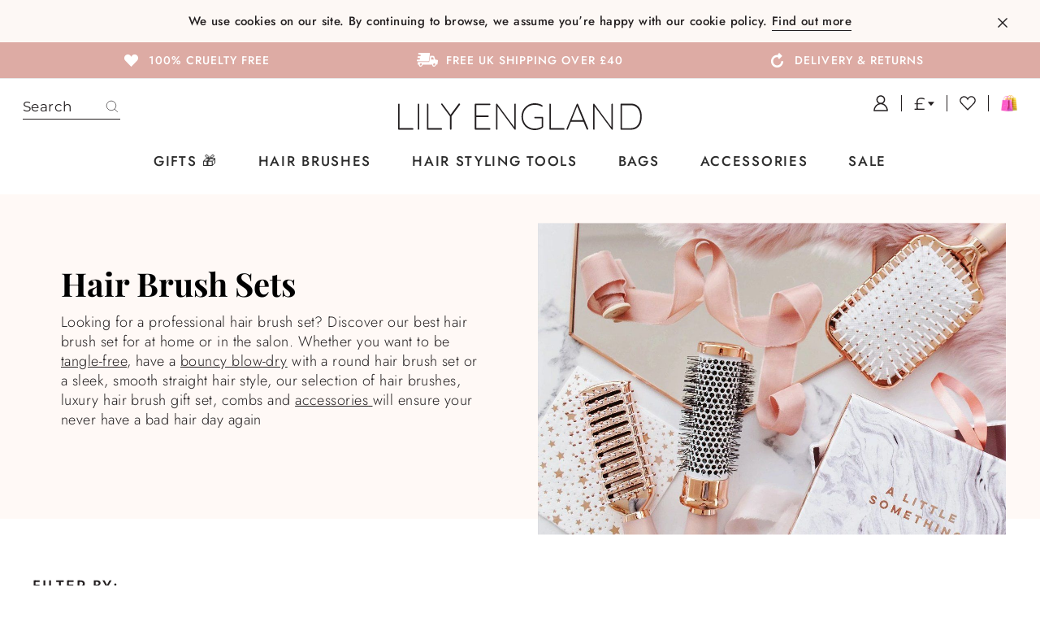

--- FILE ---
content_type: text/html; charset=utf-8
request_url: https://www.lilyengland.com/collections/hair-brush-sets/detangling-brushes
body_size: 62218
content:
<!doctype html>
<html class="no-js" lang="en">
<head>
  <meta charset="utf-8">
  <meta http-equiv="X-UA-Compatible" content="IE=edge,chrome=1">
  <meta name="viewport" content="width=device-width,initial-scale=1,user-scalable=no,maximum-scale=1">
  <meta name="theme-color" content="#231f20">
  <link rel="canonical" href="https://www.lilyengland.com/collections/hair-brush-sets/detangling-brushes">
  <meta name="format-detection" content="telephone=no"><link rel="shortcut icon" href="//www.lilyengland.com/cdn/shop/files/lily_england_beauty_favicon_32x32.jpg?v=1613509612" type="image/png" />
  <title>The Best Hair Brush Sets | UK | Lily England
 &ndash; Tagged &quot;Detangling Brushes&quot;</title><meta name="description" content="Looking for a professional hair brush set? Discover our best hair brush set, for at home or in the salon. Whether you want to have a bouncy blow-dry with a round hair brush set or a sleek, smooth straight hair style, our hair brushes, luxury hair brush gift set and combs will ensure your never have a bad hair day again"><meta property="og:site_name" content="Lily England">
  <meta property="og:url" content="https://www.lilyengland.com/collections/hair-brush-sets/detangling-brushes">
  <meta property="og:title" content="The Best Hair Brush Sets | UK | Lily England">
  <meta property="og:type" content="website">
  <meta property="og:description" content="Looking for a professional hair brush set? Discover our best hair brush set, for at home or in the salon. Whether you want to have a bouncy blow-dry with a round hair brush set or a sleek, smooth straight hair style, our hair brushes, luxury hair brush gift set and combs will ensure your never have a bad hair day again"><meta property="og:image" content="http://www.lilyengland.com/cdn/shop/collections/Styled-2_d1c8696c-2520-416a-b525-e01c91de96a3_1200x630.jpg?v=1666640776">
  <meta property="og:image:secure_url" content="https://www.lilyengland.com/cdn/shop/collections/Styled-2_d1c8696c-2520-416a-b525-e01c91de96a3_1200x630.jpg?v=1666640776">
  <meta name="twitter:site" content="@lilyenglanduk">
  <meta name="twitter:card" content="summary_large_image">
  <meta name="twitter:title" content="The Best Hair Brush Sets | UK | Lily England">
  <meta name="twitter:description" content="Looking for a professional hair brush set? Discover our best hair brush set, for at home or in the salon. Whether you want to have a bouncy blow-dry with a round hair brush set or a sleek, smooth straight hair style, our hair brushes, luxury hair brush gift set and combs will ensure your never have a bad hair day again">


  <style data-shopify>
  @font-face {
  font-family: "Playfair Display";
  font-weight: 700;
  font-style: normal;
  src: url("//www.lilyengland.com/cdn/fonts/playfair_display/playfairdisplay_n7.592b3435e0fff3f50b26d410c73ae7ec893f6910.woff2") format("woff2"),
       url("//www.lilyengland.com/cdn/fonts/playfair_display/playfairdisplay_n7.998b1417dec711058cce2abb61a0b8c59066498f.woff") format("woff");
}

  @font-face {
  font-family: Montserrat;
  font-weight: 400;
  font-style: normal;
  src: url("//www.lilyengland.com/cdn/fonts/montserrat/montserrat_n4.81949fa0ac9fd2021e16436151e8eaa539321637.woff2") format("woff2"),
       url("//www.lilyengland.com/cdn/fonts/montserrat/montserrat_n4.a6c632ca7b62da89c3594789ba828388aac693fe.woff") format("woff");
}


  @font-face {
  font-family: Montserrat;
  font-weight: 600;
  font-style: normal;
  src: url("//www.lilyengland.com/cdn/fonts/montserrat/montserrat_n6.1326b3e84230700ef15b3a29fb520639977513e0.woff2") format("woff2"),
       url("//www.lilyengland.com/cdn/fonts/montserrat/montserrat_n6.652f051080eb14192330daceed8cd53dfdc5ead9.woff") format("woff");
}

  @font-face {
  font-family: Montserrat;
  font-weight: 400;
  font-style: italic;
  src: url("//www.lilyengland.com/cdn/fonts/montserrat/montserrat_i4.5a4ea298b4789e064f62a29aafc18d41f09ae59b.woff2") format("woff2"),
       url("//www.lilyengland.com/cdn/fonts/montserrat/montserrat_i4.072b5869c5e0ed5b9d2021e4c2af132e16681ad2.woff") format("woff");
}

  @font-face {
  font-family: Montserrat;
  font-weight: 600;
  font-style: italic;
  src: url("//www.lilyengland.com/cdn/fonts/montserrat/montserrat_i6.e90155dd2f004112a61c0322d66d1f59dadfa84b.woff2") format("woff2"),
       url("//www.lilyengland.com/cdn/fonts/montserrat/montserrat_i6.41470518d8e9d7f1bcdd29a447c2397e5393943f.woff") format("woff");
}

</style>

  <link href="//www.lilyengland.com/cdn/shop/t/48/assets/theme.scss.css?v=24881970190718150711754036906" rel="stylesheet" type="text/css" media="all" />
  <link href="//www.lilyengland.com/cdn/shop/t/48/assets/custom.scss.css?v=78701568996154086981754036906" rel="stylesheet" type="text/css" media="all" />
  <link rel="stylesheet" href="https://cdnjs.cloudflare.com/ajax/libs/OwlCarousel2/2.3.4/assets/owl.carousel.css">
  
  <style data-shopify>
    .collection-item__title {
      font-size: 14.4px;
    }

    @media screen and (min-width: 769px) {
      .collection-item__title {
        font-size: 18px;
      }
    }
  </style>
<script src="https://ajax.googleapis.com/ajax/libs/jquery/3.4.1/jquery.min.js"></script>  
  <script>

    
    
    document.documentElement.className = document.documentElement.className.replace('no-js', 'js');

    window.theme = window.theme || {};
    theme.strings = {
      addToCart: "ADD TO BAG",
      soldOut: "Sold Out",
      unavailable: "Unavailable",
      stockLabel: "Only [count] items in stock!",
      willNotShipUntil: "Will not ship until [date]",
      willBeInStockAfter: "Will be in stock after [date]",
      waitingForStock: "Inventory on the way",
      savePrice: "Save [saved_amount]",
      cartEmpty: "Your bag is currently empty.",
      cartTermsConfirmation: "You must agree with the terms and conditions of sales to check out"
    };
    theme.settings = {
      dynamicVariantsEnable: true,
      dynamicVariantType: "button",
      cartType: "drawer",
      currenciesEnabled: true,
      nativeMultiCurrency: 9 > 1 ? true : false,
      moneyFormat: "\u003cspan class=\"money\"\u003e£{{amount}}\u003c\/span\u003e",
      saveType: "dollar",
      recentlyViewedEnabled: false,
      inventoryThreshold: 10,
      quickView: false,
      themeName: 'Impulse',
      themeVersion: "2.4.0"
    };
  </script>

  <script>!function(){window.ZipifyPages=window.ZipifyPages||{},window.ZipifyPages.analytics={},window.ZipifyPages.currency="GBP",window.ZipifyPages.shopDomain="lily-england.myshopify.com",window.ZipifyPages.moneyFormat="\u003cspan class=\"money\"\u003e£{{amount}}\u003c\/span\u003e",window.ZipifyPages.shopifyOptionsSelector=false,window.ZipifyPages.unitPriceEnabled=false,window.ZipifyPages.alternativeAnalyticsLoading=true,window.ZipifyPages.integrations="".split(","),window.ZipifyPages.crmUrl="https://crms.zipify.com",window.ZipifyPages.isPagesEntity=false,window.ZipifyPages.translations={soldOut:"Sold Out",unavailable:"Unavailable"},window.ZipifyPages.routes={root:"\/",cart:{index:"\/cart",add:"\/cart\/add",change:"\/cart\/change",clear:"\/cart\/clear",update:"\/cart\/update"}};window.ZipifyPages.eventsSubscriptions=[],window.ZipifyPages.on=function(i,a){window.ZipifyPages.eventsSubscriptions.push([i,a])}}();</script><script>(() => {
(()=>{class g{constructor(t={}){this.defaultConfig={sectionIds:[],rootMargin:"0px",onSectionViewed:()=>{},onSectionInteracted:()=>{},minViewTime:500,minVisiblePercentage:30,interactiveSelector:'a, button, input, select, textarea, [role="button"], [tabindex]:not([tabindex="-1"])'},this.config={...this.defaultConfig,...t},this.viewedSections=new Set,this.observer=null,this.viewTimers=new Map,this.init()}init(){document.readyState==="loading"?document.addEventListener("DOMContentLoaded",this.setup.bind(this)):this.setup()}setup(){this.setupObserver(),this.setupGlobalClickTracking()}setupObserver(){const t={root:null,rootMargin:this.config.rootMargin,threshold:[0,.1,.2,.3,.4,.5,.6,.7,.8,.9,1]};this.observer=new IntersectionObserver(e=>{e.forEach(i=>{this.calculateVisibility(i)?this.handleSectionVisible(i.target):this.handleSectionHidden(i.target)})},t),this.config.sectionIds.forEach(e=>{const i=document.getElementById(e);i&&this.observer.observe(i)})}calculateVisibility(t){const e=window.innerHeight,i=window.innerWidth,n=e*i,o=t.boundingClientRect,s=Math.max(0,o.top),c=Math.min(e,o.bottom),d=Math.max(0,o.left),a=Math.min(i,o.right),r=Math.max(0,c-s),l=Math.max(0,a-d)*r,m=n>0?l/n*100:0,h=o.width*o.height,p=h>0?l/h*100:0,S=m>=this.config.minVisiblePercentage,b=p>=80;return S||b}isSectionViewed(t){return this.viewedSections.has(Number(t))}setupGlobalClickTracking(){document.addEventListener("click",t=>{const e=this.findParentTrackedSection(t.target);if(e){const i=this.findInteractiveElement(t.target,e.el);i&&(this.isSectionViewed(e.id)||this.trackSectionView(e.id),this.trackSectionInteract(e.id,i,t))}})}findParentTrackedSection(t){let e=t;for(;e&&e!==document.body;){const i=e.id||e.dataset.zpSectionId,n=i?parseInt(i,10):null;if(n&&!isNaN(n)&&this.config.sectionIds.includes(n))return{el:e,id:n};e=e.parentElement}return null}findInteractiveElement(t,e){let i=t;for(;i&&i!==e;){if(i.matches(this.config.interactiveSelector))return i;i=i.parentElement}return null}trackSectionView(t){this.viewedSections.add(Number(t)),this.config.onSectionViewed(t)}trackSectionInteract(t,e,i){this.config.onSectionInteracted(t,e,i)}handleSectionVisible(t){const e=t.id,i=setTimeout(()=>{this.isSectionViewed(e)||this.trackSectionView(e)},this.config.minViewTime);this.viewTimers.set(e,i)}handleSectionHidden(t){const e=t.id;this.viewTimers.has(e)&&(clearTimeout(this.viewTimers.get(e)),this.viewTimers.delete(e))}addSection(t){if(!this.config.sectionIds.includes(t)){this.config.sectionIds.push(t);const e=document.getElementById(t);e&&this.observer&&this.observer.observe(e)}}}class f{constructor(){this.sectionTracker=new g({onSectionViewed:this.onSectionViewed.bind(this),onSectionInteracted:this.onSectionInteracted.bind(this)}),this.runningSplitTests=[]}getCookie(t){const e=document.cookie.match(new RegExp(`(?:^|; )${t}=([^;]*)`));return e?decodeURIComponent(e[1]):null}setCookie(t,e){let i=`${t}=${encodeURIComponent(e)}; path=/; SameSite=Lax`;location.protocol==="https:"&&(i+="; Secure");const n=new Date;n.setTime(n.getTime()+365*24*60*60*1e3),i+=`; expires=${n.toUTCString()}`,document.cookie=i}pickByWeight(t){const e=Object.entries(t).map(([o,s])=>[Number(o),s]),i=e.reduce((o,[,s])=>o+s,0);let n=Math.random()*i;for(const[o,s]of e){if(n<s)return o;n-=s}return e[e.length-1][0]}render(t){const e=t.blocks,i=t.test,n=i.id,o=`zpSectionSplitTest${n}`;let s=Number(this.getCookie(o));e.some(r=>r.id===s)||(s=this.pickByWeight(i.distribution),this.setCookie(o,s));const c=e.find(r=>r.id===s),d=`sectionSplitTest${c.id}`,a=document.querySelector(`template[data-id="${d}"]`);if(!a){console.error(`Template for split test ${c.id} not found`);return}document.currentScript.parentNode.insertBefore(a.content.cloneNode(!0),document.currentScript),this.runningSplitTests.push({id:n,block:c,templateId:d}),this.initTrackingForSection(c.id)}findSplitTestForSection(t){return this.runningSplitTests.find(e=>e.block.id===Number(t))}initTrackingForSection(t){this.sectionTracker.addSection(t)}onSectionViewed(t){this.trackEvent({sectionId:t,event:"zp_section_viewed"})}onSectionInteracted(t){this.trackEvent({sectionId:t,event:"zp_section_clicked"})}trackEvent({event:t,sectionId:e,payload:i={}}){const n=this.findSplitTestForSection(e);n&&window.Shopify.analytics.publish(t,{...i,sectionId:e,splitTestHash:n.id})}}window.ZipifyPages??={};window.ZipifyPages.SectionSplitTest=new f;})();

})()</script>
  
  <!-- HC - Adding code of HotJar - 25 September '20 -->
  <!-- Hotjar Tracking Code for www.lilyengland.com -->
  <script>
      (function(h,o,t,j,a,r){
          h.hj=h.hj||function(){(h.hj.q=h.hj.q||[]).push(arguments)};
          h._hjSettings={hjid:1895921,hjsv:6};
          a=o.getElementsByTagName('head')[0];
          r=o.createElement('script');r.async=1;
          r.src=t+h._hjSettings.hjid+j+h._hjSettings.hjsv;
          a.appendChild(r);
      })(window,document,'https://static.hotjar.com/c/hotjar-','.js?sv=');
  </script>
  
  <script>window.performance && window.performance.mark && window.performance.mark('shopify.content_for_header.start');</script><meta name="google-site-verification" content="PmcA0KWpKg4E9sq4EOeBouzHMcaOw4DgKhu-T4-TE0Y">
<meta name="google-site-verification" content="PmcA0KWpKg4E9sq4EOeBouzHMcaOw4DgKhu-T4-TE0Y">
<meta id="shopify-digital-wallet" name="shopify-digital-wallet" content="/10679720/digital_wallets/dialog">
<meta name="shopify-checkout-api-token" content="2d294e5167a3ef7d6673757a94052de8">
<meta id="in-context-paypal-metadata" data-shop-id="10679720" data-venmo-supported="false" data-environment="production" data-locale="en_US" data-paypal-v4="true" data-currency="GBP">
<link rel="alternate" type="application/atom+xml" title="Feed" href="/collections/hair-brush-sets/detangling-brushes.atom" />
<link rel="alternate" type="application/json+oembed" href="https://www.lilyengland.com/collections/hair-brush-sets/detangling-brushes.oembed">
<script async="async" src="/checkouts/internal/preloads.js?locale=en-GB"></script>
<link rel="preconnect" href="https://shop.app" crossorigin="anonymous">
<script async="async" src="https://shop.app/checkouts/internal/preloads.js?locale=en-GB&shop_id=10679720" crossorigin="anonymous"></script>
<script id="apple-pay-shop-capabilities" type="application/json">{"shopId":10679720,"countryCode":"GB","currencyCode":"GBP","merchantCapabilities":["supports3DS"],"merchantId":"gid:\/\/shopify\/Shop\/10679720","merchantName":"Lily England","requiredBillingContactFields":["postalAddress","email"],"requiredShippingContactFields":["postalAddress","email"],"shippingType":"shipping","supportedNetworks":["visa","maestro","masterCard","amex","discover","elo"],"total":{"type":"pending","label":"Lily England","amount":"1.00"},"shopifyPaymentsEnabled":true,"supportsSubscriptions":true}</script>
<script id="shopify-features" type="application/json">{"accessToken":"2d294e5167a3ef7d6673757a94052de8","betas":["rich-media-storefront-analytics"],"domain":"www.lilyengland.com","predictiveSearch":true,"shopId":10679720,"locale":"en"}</script>
<script>var Shopify = Shopify || {};
Shopify.shop = "lily-england.myshopify.com";
Shopify.locale = "en";
Shopify.currency = {"active":"GBP","rate":"1.0"};
Shopify.country = "GB";
Shopify.theme = {"name":"Copy of Copy of Copy of Belle - HC - 1 aug (w...","id":153715802347,"schema_name":"Impulse","schema_version":"2.4.0","theme_store_id":null,"role":"main"};
Shopify.theme.handle = "null";
Shopify.theme.style = {"id":null,"handle":null};
Shopify.cdnHost = "www.lilyengland.com/cdn";
Shopify.routes = Shopify.routes || {};
Shopify.routes.root = "/";</script>
<script type="module">!function(o){(o.Shopify=o.Shopify||{}).modules=!0}(window);</script>
<script>!function(o){function n(){var o=[];function n(){o.push(Array.prototype.slice.apply(arguments))}return n.q=o,n}var t=o.Shopify=o.Shopify||{};t.loadFeatures=n(),t.autoloadFeatures=n()}(window);</script>
<script>
  window.ShopifyPay = window.ShopifyPay || {};
  window.ShopifyPay.apiHost = "shop.app\/pay";
  window.ShopifyPay.redirectState = null;
</script>
<script id="shop-js-analytics" type="application/json">{"pageType":"collection"}</script>
<script defer="defer" async type="module" src="//www.lilyengland.com/cdn/shopifycloud/shop-js/modules/v2/client.init-shop-cart-sync_BApSsMSl.en.esm.js"></script>
<script defer="defer" async type="module" src="//www.lilyengland.com/cdn/shopifycloud/shop-js/modules/v2/chunk.common_CBoos6YZ.esm.js"></script>
<script type="module">
  await import("//www.lilyengland.com/cdn/shopifycloud/shop-js/modules/v2/client.init-shop-cart-sync_BApSsMSl.en.esm.js");
await import("//www.lilyengland.com/cdn/shopifycloud/shop-js/modules/v2/chunk.common_CBoos6YZ.esm.js");

  window.Shopify.SignInWithShop?.initShopCartSync?.({"fedCMEnabled":true,"windoidEnabled":true});

</script>
<script>
  window.Shopify = window.Shopify || {};
  if (!window.Shopify.featureAssets) window.Shopify.featureAssets = {};
  window.Shopify.featureAssets['shop-js'] = {"shop-cart-sync":["modules/v2/client.shop-cart-sync_DJczDl9f.en.esm.js","modules/v2/chunk.common_CBoos6YZ.esm.js"],"init-fed-cm":["modules/v2/client.init-fed-cm_BzwGC0Wi.en.esm.js","modules/v2/chunk.common_CBoos6YZ.esm.js"],"init-windoid":["modules/v2/client.init-windoid_BS26ThXS.en.esm.js","modules/v2/chunk.common_CBoos6YZ.esm.js"],"shop-cash-offers":["modules/v2/client.shop-cash-offers_DthCPNIO.en.esm.js","modules/v2/chunk.common_CBoos6YZ.esm.js","modules/v2/chunk.modal_Bu1hFZFC.esm.js"],"shop-button":["modules/v2/client.shop-button_D_JX508o.en.esm.js","modules/v2/chunk.common_CBoos6YZ.esm.js"],"init-shop-email-lookup-coordinator":["modules/v2/client.init-shop-email-lookup-coordinator_DFwWcvrS.en.esm.js","modules/v2/chunk.common_CBoos6YZ.esm.js"],"shop-toast-manager":["modules/v2/client.shop-toast-manager_tEhgP2F9.en.esm.js","modules/v2/chunk.common_CBoos6YZ.esm.js"],"shop-login-button":["modules/v2/client.shop-login-button_DwLgFT0K.en.esm.js","modules/v2/chunk.common_CBoos6YZ.esm.js","modules/v2/chunk.modal_Bu1hFZFC.esm.js"],"avatar":["modules/v2/client.avatar_BTnouDA3.en.esm.js"],"init-shop-cart-sync":["modules/v2/client.init-shop-cart-sync_BApSsMSl.en.esm.js","modules/v2/chunk.common_CBoos6YZ.esm.js"],"pay-button":["modules/v2/client.pay-button_BuNmcIr_.en.esm.js","modules/v2/chunk.common_CBoos6YZ.esm.js"],"init-shop-for-new-customer-accounts":["modules/v2/client.init-shop-for-new-customer-accounts_DrjXSI53.en.esm.js","modules/v2/client.shop-login-button_DwLgFT0K.en.esm.js","modules/v2/chunk.common_CBoos6YZ.esm.js","modules/v2/chunk.modal_Bu1hFZFC.esm.js"],"init-customer-accounts-sign-up":["modules/v2/client.init-customer-accounts-sign-up_TlVCiykN.en.esm.js","modules/v2/client.shop-login-button_DwLgFT0K.en.esm.js","modules/v2/chunk.common_CBoos6YZ.esm.js","modules/v2/chunk.modal_Bu1hFZFC.esm.js"],"shop-follow-button":["modules/v2/client.shop-follow-button_C5D3XtBb.en.esm.js","modules/v2/chunk.common_CBoos6YZ.esm.js","modules/v2/chunk.modal_Bu1hFZFC.esm.js"],"checkout-modal":["modules/v2/client.checkout-modal_8TC_1FUY.en.esm.js","modules/v2/chunk.common_CBoos6YZ.esm.js","modules/v2/chunk.modal_Bu1hFZFC.esm.js"],"init-customer-accounts":["modules/v2/client.init-customer-accounts_C0Oh2ljF.en.esm.js","modules/v2/client.shop-login-button_DwLgFT0K.en.esm.js","modules/v2/chunk.common_CBoos6YZ.esm.js","modules/v2/chunk.modal_Bu1hFZFC.esm.js"],"lead-capture":["modules/v2/client.lead-capture_Cq0gfm7I.en.esm.js","modules/v2/chunk.common_CBoos6YZ.esm.js","modules/v2/chunk.modal_Bu1hFZFC.esm.js"],"shop-login":["modules/v2/client.shop-login_BmtnoEUo.en.esm.js","modules/v2/chunk.common_CBoos6YZ.esm.js","modules/v2/chunk.modal_Bu1hFZFC.esm.js"],"payment-terms":["modules/v2/client.payment-terms_BHOWV7U_.en.esm.js","modules/v2/chunk.common_CBoos6YZ.esm.js","modules/v2/chunk.modal_Bu1hFZFC.esm.js"]};
</script>
<script>(function() {
  var isLoaded = false;
  function asyncLoad() {
    if (isLoaded) return;
    isLoaded = true;
    var urls = ["https:\/\/assets.smartwishlist.webmarked.net\/static\/v6\/smartwishlist.js?shop=lily-england.myshopify.com","\/\/shopify.privy.com\/widget.js?shop=lily-england.myshopify.com","https:\/\/shopify.orderdeadline.com\/app\/frontend\/js\/order-deadline.min.js?shop=lily-england.myshopify.com","https:\/\/shopify.covet.pics\/covet-pics-widget-inject.js?shop=lily-england.myshopify.com","https:\/\/hooks.mapmychannel.com\/ShopifyAmazonFBAConnecotr\/resources\/static\/cdn\/webbee_common_geographic.js?shop=lily-england.myshopify.com"];
    for (var i = 0; i < urls.length; i++) {
      var s = document.createElement('script');
      s.type = 'text/javascript';
      s.async = true;
      s.src = urls[i];
      var x = document.getElementsByTagName('script')[0];
      x.parentNode.insertBefore(s, x);
    }
  };
  if(window.attachEvent) {
    window.attachEvent('onload', asyncLoad);
  } else {
    window.addEventListener('load', asyncLoad, false);
  }
})();</script>
<script id="__st">var __st={"a":10679720,"offset":0,"reqid":"cf0f0662-a9f6-4e34-bbb4-c4a4cc2511d5-1768912551","pageurl":"www.lilyengland.com\/collections\/hair-brush-sets\/detangling-brushes","u":"b4a8e676dad9","p":"collection","rtyp":"collection","rid":162514239576};</script>
<script>window.ShopifyPaypalV4VisibilityTracking = true;</script>
<script id="captcha-bootstrap">!function(){'use strict';const t='contact',e='account',n='new_comment',o=[[t,t],['blogs',n],['comments',n],[t,'customer']],c=[[e,'customer_login'],[e,'guest_login'],[e,'recover_customer_password'],[e,'create_customer']],r=t=>t.map((([t,e])=>`form[action*='/${t}']:not([data-nocaptcha='true']) input[name='form_type'][value='${e}']`)).join(','),a=t=>()=>t?[...document.querySelectorAll(t)].map((t=>t.form)):[];function s(){const t=[...o],e=r(t);return a(e)}const i='password',u='form_key',d=['recaptcha-v3-token','g-recaptcha-response','h-captcha-response',i],f=()=>{try{return window.sessionStorage}catch{return}},m='__shopify_v',_=t=>t.elements[u];function p(t,e,n=!1){try{const o=window.sessionStorage,c=JSON.parse(o.getItem(e)),{data:r}=function(t){const{data:e,action:n}=t;return t[m]||n?{data:e,action:n}:{data:t,action:n}}(c);for(const[e,n]of Object.entries(r))t.elements[e]&&(t.elements[e].value=n);n&&o.removeItem(e)}catch(o){console.error('form repopulation failed',{error:o})}}const l='form_type',E='cptcha';function T(t){t.dataset[E]=!0}const w=window,h=w.document,L='Shopify',v='ce_forms',y='captcha';let A=!1;((t,e)=>{const n=(g='f06e6c50-85a8-45c8-87d0-21a2b65856fe',I='https://cdn.shopify.com/shopifycloud/storefront-forms-hcaptcha/ce_storefront_forms_captcha_hcaptcha.v1.5.2.iife.js',D={infoText:'Protected by hCaptcha',privacyText:'Privacy',termsText:'Terms'},(t,e,n)=>{const o=w[L][v],c=o.bindForm;if(c)return c(t,g,e,D).then(n);var r;o.q.push([[t,g,e,D],n]),r=I,A||(h.body.append(Object.assign(h.createElement('script'),{id:'captcha-provider',async:!0,src:r})),A=!0)});var g,I,D;w[L]=w[L]||{},w[L][v]=w[L][v]||{},w[L][v].q=[],w[L][y]=w[L][y]||{},w[L][y].protect=function(t,e){n(t,void 0,e),T(t)},Object.freeze(w[L][y]),function(t,e,n,w,h,L){const[v,y,A,g]=function(t,e,n){const i=e?o:[],u=t?c:[],d=[...i,...u],f=r(d),m=r(i),_=r(d.filter((([t,e])=>n.includes(e))));return[a(f),a(m),a(_),s()]}(w,h,L),I=t=>{const e=t.target;return e instanceof HTMLFormElement?e:e&&e.form},D=t=>v().includes(t);t.addEventListener('submit',(t=>{const e=I(t);if(!e)return;const n=D(e)&&!e.dataset.hcaptchaBound&&!e.dataset.recaptchaBound,o=_(e),c=g().includes(e)&&(!o||!o.value);(n||c)&&t.preventDefault(),c&&!n&&(function(t){try{if(!f())return;!function(t){const e=f();if(!e)return;const n=_(t);if(!n)return;const o=n.value;o&&e.removeItem(o)}(t);const e=Array.from(Array(32),(()=>Math.random().toString(36)[2])).join('');!function(t,e){_(t)||t.append(Object.assign(document.createElement('input'),{type:'hidden',name:u})),t.elements[u].value=e}(t,e),function(t,e){const n=f();if(!n)return;const o=[...t.querySelectorAll(`input[type='${i}']`)].map((({name:t})=>t)),c=[...d,...o],r={};for(const[a,s]of new FormData(t).entries())c.includes(a)||(r[a]=s);n.setItem(e,JSON.stringify({[m]:1,action:t.action,data:r}))}(t,e)}catch(e){console.error('failed to persist form',e)}}(e),e.submit())}));const S=(t,e)=>{t&&!t.dataset[E]&&(n(t,e.some((e=>e===t))),T(t))};for(const o of['focusin','change'])t.addEventListener(o,(t=>{const e=I(t);D(e)&&S(e,y())}));const B=e.get('form_key'),M=e.get(l),P=B&&M;t.addEventListener('DOMContentLoaded',(()=>{const t=y();if(P)for(const e of t)e.elements[l].value===M&&p(e,B);[...new Set([...A(),...v().filter((t=>'true'===t.dataset.shopifyCaptcha))])].forEach((e=>S(e,t)))}))}(h,new URLSearchParams(w.location.search),n,t,e,['guest_login'])})(!0,!0)}();</script>
<script integrity="sha256-4kQ18oKyAcykRKYeNunJcIwy7WH5gtpwJnB7kiuLZ1E=" data-source-attribution="shopify.loadfeatures" defer="defer" src="//www.lilyengland.com/cdn/shopifycloud/storefront/assets/storefront/load_feature-a0a9edcb.js" crossorigin="anonymous"></script>
<script crossorigin="anonymous" defer="defer" src="//www.lilyengland.com/cdn/shopifycloud/storefront/assets/shopify_pay/storefront-65b4c6d7.js?v=20250812"></script>
<script data-source-attribution="shopify.dynamic_checkout.dynamic.init">var Shopify=Shopify||{};Shopify.PaymentButton=Shopify.PaymentButton||{isStorefrontPortableWallets:!0,init:function(){window.Shopify.PaymentButton.init=function(){};var t=document.createElement("script");t.src="https://www.lilyengland.com/cdn/shopifycloud/portable-wallets/latest/portable-wallets.en.js",t.type="module",document.head.appendChild(t)}};
</script>
<script data-source-attribution="shopify.dynamic_checkout.buyer_consent">
  function portableWalletsHideBuyerConsent(e){var t=document.getElementById("shopify-buyer-consent"),n=document.getElementById("shopify-subscription-policy-button");t&&n&&(t.classList.add("hidden"),t.setAttribute("aria-hidden","true"),n.removeEventListener("click",e))}function portableWalletsShowBuyerConsent(e){var t=document.getElementById("shopify-buyer-consent"),n=document.getElementById("shopify-subscription-policy-button");t&&n&&(t.classList.remove("hidden"),t.removeAttribute("aria-hidden"),n.addEventListener("click",e))}window.Shopify?.PaymentButton&&(window.Shopify.PaymentButton.hideBuyerConsent=portableWalletsHideBuyerConsent,window.Shopify.PaymentButton.showBuyerConsent=portableWalletsShowBuyerConsent);
</script>
<script data-source-attribution="shopify.dynamic_checkout.cart.bootstrap">document.addEventListener("DOMContentLoaded",(function(){function t(){return document.querySelector("shopify-accelerated-checkout-cart, shopify-accelerated-checkout")}if(t())Shopify.PaymentButton.init();else{new MutationObserver((function(e,n){t()&&(Shopify.PaymentButton.init(),n.disconnect())})).observe(document.body,{childList:!0,subtree:!0})}}));
</script>
<link id="shopify-accelerated-checkout-styles" rel="stylesheet" media="screen" href="https://www.lilyengland.com/cdn/shopifycloud/portable-wallets/latest/accelerated-checkout-backwards-compat.css" crossorigin="anonymous">
<style id="shopify-accelerated-checkout-cart">
        #shopify-buyer-consent {
  margin-top: 1em;
  display: inline-block;
  width: 100%;
}

#shopify-buyer-consent.hidden {
  display: none;
}

#shopify-subscription-policy-button {
  background: none;
  border: none;
  padding: 0;
  text-decoration: underline;
  font-size: inherit;
  cursor: pointer;
}

#shopify-subscription-policy-button::before {
  box-shadow: none;
}

      </style>

<script>window.performance && window.performance.mark && window.performance.mark('shopify.content_for_header.end');</script>

  <script src="//www.lilyengland.com/cdn/shop/t/48/assets/vendor-scripts-v4.js" defer="defer"></script>

  
    
    <link rel="stylesheet" href="//www.lilyengland.com/cdn/shop/t/48/assets/currency-flags.css?v=181435589408837082811754029334">
  
<script type="text/javascript" src="https://cdnjs.cloudflare.com/ajax/libs/jquery-cookie/1.4.1/jquery.cookie.min.js" defer="defer"></script>
  <script src="//www.lilyengland.com/cdn/shop/t/48/assets/theme.js?v=28511774978869356221754029334" defer="defer"></script>
 <script src="//www.lilyengland.com/cdn/shop/t/48/assets/custom.js?v=1765622219673344811754029334" defer="defer"></script>
   
  
  <script>
    
    
    $(document).on('click','.currency-picker__btn',function(){
    // console.log(111111111);
       
    $('.currency_dropdown').toggleClass("open");
    });

  </script><script src="https://cdnjs.cloudflare.com/ajax/libs/OwlCarousel2/2.3.4/owl.carousel.js" defer="defer"></script>
    
<!-- Start of Judge.me Core -->
<link rel="dns-prefetch" href="https://cdn.judge.me/">
<script data-cfasync='false' class='jdgm-settings-script'>window.jdgmSettings={"pagination":5,"disable_web_reviews":false,"badge_no_review_text":"No reviews","badge_n_reviews_text":"Based on {{ n }} review/reviews","badge_star_color":"#c48d80","hide_badge_preview_if_no_reviews":false,"badge_hide_text":false,"enforce_center_preview_badge":false,"widget_title":"Customer Reviews","widget_open_form_text":"Write a review","widget_close_form_text":"Cancel review","widget_refresh_page_text":"Refresh page","widget_summary_text":"Based on {{ number_of_reviews }} review/reviews","widget_no_review_text":"Be the first to write a review","widget_name_field_text":"Display name","widget_verified_name_field_text":"Verified Name (public)","widget_name_placeholder_text":"Display name","widget_required_field_error_text":"This field is required.","widget_email_field_text":"Email address","widget_verified_email_field_text":"Verified Email (private, can not be edited)","widget_email_placeholder_text":"Your email address","widget_email_field_error_text":"Please enter a valid email address.","widget_rating_field_text":"Rating","widget_review_title_field_text":"Review Title","widget_review_title_placeholder_text":"Give your review a title","widget_review_body_field_text":"Review content","widget_review_body_placeholder_text":"Start writing here...","widget_pictures_field_text":"Picture/Video (optional)","widget_submit_review_text":"Submit Review","widget_submit_verified_review_text":"Submit Verified Review","widget_submit_success_msg_with_auto_publish":"Thank you! Please refresh the page in a few moments to see your review. You can remove or edit your review by logging into \u003ca href='https://judge.me/login' target='_blank' rel='nofollow noopener'\u003eJudge.me\u003c/a\u003e","widget_submit_success_msg_no_auto_publish":"Thank you! Your review will be published as soon as it is approved by the shop admin. You can remove or edit your review by logging into \u003ca href='https://judge.me/login' target='_blank' rel='nofollow noopener'\u003eJudge.me\u003c/a\u003e","widget_show_default_reviews_out_of_total_text":"Showing {{ n_reviews_shown }} out of {{ n_reviews }} reviews.","widget_show_all_link_text":"Show all","widget_show_less_link_text":"Show less","widget_author_said_text":"{{ reviewer_name }} said:","widget_days_text":"{{ n }} days ago","widget_weeks_text":"{{ n }} week/weeks ago","widget_months_text":"{{ n }} month/months ago","widget_years_text":"{{ n }} year/years ago","widget_yesterday_text":"Yesterday","widget_today_text":"Today","widget_replied_text":"\u003e\u003e {{ shop_name }} replied:","widget_read_more_text":"Read more","widget_reviewer_name_as_initial":"","widget_rating_filter_color":"","widget_rating_filter_see_all_text":"See all reviews","widget_sorting_most_recent_text":"Most Recent","widget_sorting_highest_rating_text":"Highest Rating","widget_sorting_lowest_rating_text":"Lowest Rating","widget_sorting_with_pictures_text":"Only Pictures","widget_sorting_most_helpful_text":"Most Helpful","widget_open_question_form_text":"Ask a question","widget_reviews_subtab_text":"Reviews","widget_questions_subtab_text":"Questions","widget_question_label_text":"Question","widget_answer_label_text":"Answer","widget_question_placeholder_text":"Write your question here","widget_submit_question_text":"Submit Question","widget_question_submit_success_text":"Thank you for your question! We will notify you once it gets answered.","widget_star_color":"#c48d80","verified_badge_text":"Verified","verified_badge_bg_color":"","verified_badge_text_color":"","verified_badge_placement":"left-of-reviewer-name","widget_review_max_height":"","widget_hide_border":false,"widget_social_share":false,"widget_thumb":false,"widget_review_location_show":false,"widget_location_format":"","all_reviews_include_out_of_store_products":true,"all_reviews_out_of_store_text":"(out of store)","all_reviews_pagination":100,"all_reviews_product_name_prefix_text":"about","enable_review_pictures":true,"enable_question_anwser":false,"widget_theme":"","review_date_format":"mm/dd/yyyy","default_sort_method":"most-recent","widget_product_reviews_subtab_text":"Product Reviews","widget_shop_reviews_subtab_text":"Shop Reviews","widget_other_products_reviews_text":"Reviews for other products","widget_store_reviews_subtab_text":"Store reviews","widget_no_store_reviews_text":"This store hasn't received any reviews yet","widget_web_restriction_product_reviews_text":"This product hasn't received any reviews yet","widget_no_items_text":"No items found","widget_show_more_text":"Show more","widget_write_a_store_review_text":"Write a Store Review","widget_other_languages_heading":"Reviews in Other Languages","widget_translate_review_text":"Translate review to {{ language }}","widget_translating_review_text":"Translating...","widget_show_original_translation_text":"Show original ({{ language }})","widget_translate_review_failed_text":"Review couldn't be translated.","widget_translate_review_retry_text":"Retry","widget_translate_review_try_again_later_text":"Try again later","show_product_url_for_grouped_product":false,"widget_sorting_pictures_first_text":"Pictures First","show_pictures_on_all_rev_page_mobile":false,"show_pictures_on_all_rev_page_desktop":false,"floating_tab_hide_mobile_install_preference":false,"floating_tab_button_name":"★ Reviews","floating_tab_title":"Let customers speak for us","floating_tab_button_color":"","floating_tab_button_background_color":"","floating_tab_url":"","floating_tab_url_enabled":false,"floating_tab_tab_style":"text","all_reviews_text_badge_text":"Customers rate us {{ shop.metafields.judgeme.all_reviews_rating | round: 1 }}/5 based on {{ shop.metafields.judgeme.all_reviews_count }} reviews.","all_reviews_text_badge_text_branded_style":"{{ shop.metafields.judgeme.all_reviews_rating | round: 1 }} out of 5 stars based on {{ shop.metafields.judgeme.all_reviews_count }} reviews","is_all_reviews_text_badge_a_link":false,"show_stars_for_all_reviews_text_badge":false,"all_reviews_text_badge_url":"","all_reviews_text_style":"text","all_reviews_text_color_style":"judgeme_brand_color","all_reviews_text_color":"#108474","all_reviews_text_show_jm_brand":true,"featured_carousel_show_header":true,"featured_carousel_title":"Let customers speak for us","testimonials_carousel_title":"Customers are saying","videos_carousel_title":"Real customer stories","cards_carousel_title":"Customers are saying","featured_carousel_count_text":"from {{ n }} reviews","featured_carousel_add_link_to_all_reviews_page":false,"featured_carousel_url":"","featured_carousel_show_images":true,"featured_carousel_autoslide_interval":5,"featured_carousel_arrows_on_the_sides":false,"featured_carousel_height":250,"featured_carousel_width":80,"featured_carousel_image_size":0,"featured_carousel_image_height":250,"featured_carousel_arrow_color":"#eeeeee","verified_count_badge_style":"vintage","verified_count_badge_orientation":"horizontal","verified_count_badge_color_style":"judgeme_brand_color","verified_count_badge_color":"#108474","is_verified_count_badge_a_link":false,"verified_count_badge_url":"","verified_count_badge_show_jm_brand":true,"widget_rating_preset_default":5,"widget_first_sub_tab":"product-reviews","widget_show_histogram":true,"widget_histogram_use_custom_color":false,"widget_pagination_use_custom_color":false,"widget_star_use_custom_color":true,"widget_verified_badge_use_custom_color":false,"widget_write_review_use_custom_color":false,"picture_reminder_submit_button":"Upload Pictures","enable_review_videos":false,"mute_video_by_default":false,"widget_sorting_videos_first_text":"Videos First","widget_review_pending_text":"Pending","featured_carousel_items_for_large_screen":3,"social_share_options_order":"Facebook,Twitter","remove_microdata_snippet":true,"disable_json_ld":false,"enable_json_ld_products":false,"preview_badge_show_question_text":false,"preview_badge_no_question_text":"No questions","preview_badge_n_question_text":"{{ number_of_questions }} question/questions","qa_badge_show_icon":false,"qa_badge_position":"same-row","remove_judgeme_branding":false,"widget_add_search_bar":false,"widget_search_bar_placeholder":"Search","widget_sorting_verified_only_text":"Verified only","featured_carousel_theme":"default","featured_carousel_show_rating":true,"featured_carousel_show_title":true,"featured_carousel_show_body":true,"featured_carousel_show_date":false,"featured_carousel_show_reviewer":true,"featured_carousel_show_product":false,"featured_carousel_header_background_color":"#108474","featured_carousel_header_text_color":"#ffffff","featured_carousel_name_product_separator":"reviewed","featured_carousel_full_star_background":"#108474","featured_carousel_empty_star_background":"#dadada","featured_carousel_vertical_theme_background":"#f9fafb","featured_carousel_verified_badge_enable":false,"featured_carousel_verified_badge_color":"#108474","featured_carousel_border_style":"round","featured_carousel_review_line_length_limit":3,"featured_carousel_more_reviews_button_text":"Read more reviews","featured_carousel_view_product_button_text":"View product","all_reviews_page_load_reviews_on":"scroll","all_reviews_page_load_more_text":"Load More Reviews","disable_fb_tab_reviews":false,"enable_ajax_cdn_cache":false,"widget_public_name_text":"displayed publicly like","default_reviewer_name":"John Smith","default_reviewer_name_has_non_latin":true,"widget_reviewer_anonymous":"Anonymous","medals_widget_title":"Judge.me Review Medals","medals_widget_background_color":"#f9fafb","medals_widget_position":"footer_all_pages","medals_widget_border_color":"#f9fafb","medals_widget_verified_text_position":"left","medals_widget_use_monochromatic_version":false,"medals_widget_elements_color":"#108474","show_reviewer_avatar":true,"widget_invalid_yt_video_url_error_text":"Not a YouTube video URL","widget_max_length_field_error_text":"Please enter no more than {0} characters.","widget_show_country_flag":false,"widget_show_collected_via_shop_app":true,"widget_verified_by_shop_badge_style":"light","widget_verified_by_shop_text":"Verified by Shop","widget_show_photo_gallery":false,"widget_load_with_code_splitting":true,"widget_ugc_install_preference":false,"widget_ugc_title":"Made by us, Shared by you","widget_ugc_subtitle":"Tag us to see your picture featured in our page","widget_ugc_arrows_color":"#ffffff","widget_ugc_primary_button_text":"Buy Now","widget_ugc_primary_button_background_color":"#108474","widget_ugc_primary_button_text_color":"#ffffff","widget_ugc_primary_button_border_width":"0","widget_ugc_primary_button_border_style":"none","widget_ugc_primary_button_border_color":"#108474","widget_ugc_primary_button_border_radius":"25","widget_ugc_secondary_button_text":"Load More","widget_ugc_secondary_button_background_color":"#ffffff","widget_ugc_secondary_button_text_color":"#108474","widget_ugc_secondary_button_border_width":"2","widget_ugc_secondary_button_border_style":"solid","widget_ugc_secondary_button_border_color":"#108474","widget_ugc_secondary_button_border_radius":"25","widget_ugc_reviews_button_text":"View Reviews","widget_ugc_reviews_button_background_color":"#ffffff","widget_ugc_reviews_button_text_color":"#108474","widget_ugc_reviews_button_border_width":"2","widget_ugc_reviews_button_border_style":"solid","widget_ugc_reviews_button_border_color":"#108474","widget_ugc_reviews_button_border_radius":"25","widget_ugc_reviews_button_link_to":"judgeme-reviews-page","widget_ugc_show_post_date":true,"widget_ugc_max_width":"800","widget_rating_metafield_value_type":true,"widget_primary_color":"#108474","widget_enable_secondary_color":false,"widget_secondary_color":"#edf5f5","widget_summary_average_rating_text":"{{ average_rating }} out of 5","widget_media_grid_title":"Customer photos \u0026 videos","widget_media_grid_see_more_text":"See more","widget_round_style":false,"widget_show_product_medals":true,"widget_verified_by_judgeme_text":"Verified by Judge.me","widget_show_store_medals":true,"widget_verified_by_judgeme_text_in_store_medals":"Verified by Judge.me","widget_media_field_exceed_quantity_message":"Sorry, we can only accept {{ max_media }} for one review.","widget_media_field_exceed_limit_message":"{{ file_name }} is too large, please select a {{ media_type }} less than {{ size_limit }}MB.","widget_review_submitted_text":"Review Submitted!","widget_question_submitted_text":"Question Submitted!","widget_close_form_text_question":"Cancel","widget_write_your_answer_here_text":"Write your answer here","widget_enabled_branded_link":true,"widget_show_collected_by_judgeme":true,"widget_reviewer_name_color":"","widget_write_review_text_color":"","widget_write_review_bg_color":"","widget_collected_by_judgeme_text":"collected by Judge.me","widget_pagination_type":"standard","widget_load_more_text":"Load More","widget_load_more_color":"#108474","widget_full_review_text":"Full Review","widget_read_more_reviews_text":"Read More Reviews","widget_read_questions_text":"Read Questions","widget_questions_and_answers_text":"Questions \u0026 Answers","widget_verified_by_text":"Verified by","widget_verified_text":"Verified","widget_number_of_reviews_text":"{{ number_of_reviews }} reviews","widget_back_button_text":"Back","widget_next_button_text":"Next","widget_custom_forms_filter_button":"Filters","custom_forms_style":"horizontal","widget_show_review_information":false,"how_reviews_are_collected":"How reviews are collected?","widget_show_review_keywords":false,"widget_gdpr_statement":"How we use your data: We'll only contact you about the review you left, and only if necessary. By submitting your review, you agree to Judge.me's \u003ca href='https://judge.me/terms' target='_blank' rel='nofollow noopener'\u003eterms\u003c/a\u003e, \u003ca href='https://judge.me/privacy' target='_blank' rel='nofollow noopener'\u003eprivacy\u003c/a\u003e and \u003ca href='https://judge.me/content-policy' target='_blank' rel='nofollow noopener'\u003econtent\u003c/a\u003e policies.","widget_multilingual_sorting_enabled":false,"widget_translate_review_content_enabled":false,"widget_translate_review_content_method":"manual","popup_widget_review_selection":"automatically_with_pictures","popup_widget_round_border_style":true,"popup_widget_show_title":true,"popup_widget_show_body":true,"popup_widget_show_reviewer":false,"popup_widget_show_product":true,"popup_widget_show_pictures":true,"popup_widget_use_review_picture":true,"popup_widget_show_on_home_page":true,"popup_widget_show_on_product_page":true,"popup_widget_show_on_collection_page":true,"popup_widget_show_on_cart_page":true,"popup_widget_position":"bottom_left","popup_widget_first_review_delay":5,"popup_widget_duration":5,"popup_widget_interval":5,"popup_widget_review_count":5,"popup_widget_hide_on_mobile":true,"review_snippet_widget_round_border_style":true,"review_snippet_widget_card_color":"#FFFFFF","review_snippet_widget_slider_arrows_background_color":"#FFFFFF","review_snippet_widget_slider_arrows_color":"#000000","review_snippet_widget_star_color":"#108474","show_product_variant":false,"all_reviews_product_variant_label_text":"Variant: ","widget_show_verified_branding":false,"widget_ai_summary_title":"Customers say","widget_ai_summary_disclaimer":"AI-powered review summary based on recent customer reviews","widget_show_ai_summary":false,"widget_show_ai_summary_bg":false,"widget_show_review_title_input":true,"redirect_reviewers_invited_via_email":"review_widget","request_store_review_after_product_review":false,"request_review_other_products_in_order":false,"review_form_color_scheme":"default","review_form_corner_style":"square","review_form_star_color":{},"review_form_text_color":"#333333","review_form_background_color":"#ffffff","review_form_field_background_color":"#fafafa","review_form_button_color":{},"review_form_button_text_color":"#ffffff","review_form_modal_overlay_color":"#000000","review_content_screen_title_text":"How would you rate this product?","review_content_introduction_text":"We would love it if you would share a bit about your experience.","store_review_form_title_text":"How would you rate this store?","store_review_form_introduction_text":"We would love it if you would share a bit about your experience.","show_review_guidance_text":true,"one_star_review_guidance_text":"Poor","five_star_review_guidance_text":"Great","customer_information_screen_title_text":"About you","customer_information_introduction_text":"Please tell us more about you.","custom_questions_screen_title_text":"Your experience in more detail","custom_questions_introduction_text":"Here are a few questions to help us understand more about your experience.","review_submitted_screen_title_text":"Thanks for your review!","review_submitted_screen_thank_you_text":"We are processing it and it will appear on the store soon.","review_submitted_screen_email_verification_text":"Please confirm your email by clicking the link we just sent you. This helps us keep reviews authentic.","review_submitted_request_store_review_text":"Would you like to share your experience of shopping with us?","review_submitted_review_other_products_text":"Would you like to review these products?","store_review_screen_title_text":"Would you like to share your experience of shopping with us?","store_review_introduction_text":"We value your feedback and use it to improve. Please share any thoughts or suggestions you have.","reviewer_media_screen_title_picture_text":"Share a picture","reviewer_media_introduction_picture_text":"Upload a photo to support your review.","reviewer_media_screen_title_video_text":"Share a video","reviewer_media_introduction_video_text":"Upload a video to support your review.","reviewer_media_screen_title_picture_or_video_text":"Share a picture or video","reviewer_media_introduction_picture_or_video_text":"Upload a photo or video to support your review.","reviewer_media_youtube_url_text":"Paste your Youtube URL here","advanced_settings_next_step_button_text":"Next","advanced_settings_close_review_button_text":"Close","modal_write_review_flow":false,"write_review_flow_required_text":"Required","write_review_flow_privacy_message_text":"We respect your privacy.","write_review_flow_anonymous_text":"Post review as anonymous","write_review_flow_visibility_text":"This won't be visible to other customers.","write_review_flow_multiple_selection_help_text":"Select as many as you like","write_review_flow_single_selection_help_text":"Select one option","write_review_flow_required_field_error_text":"This field is required","write_review_flow_invalid_email_error_text":"Please enter a valid email address","write_review_flow_max_length_error_text":"Max. {{ max_length }} characters.","write_review_flow_media_upload_text":"\u003cb\u003eClick to upload\u003c/b\u003e or drag and drop","write_review_flow_gdpr_statement":"We'll only contact you about your review if necessary. By submitting your review, you agree to our \u003ca href='https://judge.me/terms' target='_blank' rel='nofollow noopener'\u003eterms and conditions\u003c/a\u003e and \u003ca href='https://judge.me/privacy' target='_blank' rel='nofollow noopener'\u003eprivacy policy\u003c/a\u003e.","rating_only_reviews_enabled":false,"show_negative_reviews_help_screen":false,"new_review_flow_help_screen_rating_threshold":3,"negative_review_resolution_screen_title_text":"Tell us more","negative_review_resolution_text":"Your experience matters to us. If there were issues with your purchase, we're here to help. Feel free to reach out to us, we'd love the opportunity to make things right.","negative_review_resolution_button_text":"Contact us","negative_review_resolution_proceed_with_review_text":"Leave a review","negative_review_resolution_subject":"Issue with purchase from {{ shop_name }}.{{ order_name }}","preview_badge_collection_page_install_status":false,"widget_review_custom_css":"","preview_badge_custom_css":"","preview_badge_stars_count":"5-stars","featured_carousel_custom_css":"","floating_tab_custom_css":"","all_reviews_widget_custom_css":"","medals_widget_custom_css":"","verified_badge_custom_css":"","all_reviews_text_custom_css":"","transparency_badges_collected_via_store_invite":false,"transparency_badges_from_another_provider":false,"transparency_badges_collected_from_store_visitor":false,"transparency_badges_collected_by_verified_review_provider":false,"transparency_badges_earned_reward":false,"transparency_badges_collected_via_store_invite_text":"Review collected via store invitation","transparency_badges_from_another_provider_text":"Review collected from another provider","transparency_badges_collected_from_store_visitor_text":"Review collected from a store visitor","transparency_badges_written_in_google_text":"Review written in Google","transparency_badges_written_in_etsy_text":"Review written in Etsy","transparency_badges_written_in_shop_app_text":"Review written in Shop App","transparency_badges_earned_reward_text":"Review earned a reward for future purchase","product_review_widget_per_page":10,"widget_store_review_label_text":"Review about the store","checkout_comment_extension_title_on_product_page":"Customer Comments","checkout_comment_extension_num_latest_comment_show":5,"checkout_comment_extension_format":"name_and_timestamp","checkout_comment_customer_name":"last_initial","checkout_comment_comment_notification":true,"preview_badge_collection_page_install_preference":true,"preview_badge_home_page_install_preference":true,"preview_badge_product_page_install_preference":true,"review_widget_install_preference":"","review_carousel_install_preference":false,"floating_reviews_tab_install_preference":"none","verified_reviews_count_badge_install_preference":false,"all_reviews_text_install_preference":false,"review_widget_best_location":false,"judgeme_medals_install_preference":false,"review_widget_revamp_enabled":false,"review_widget_qna_enabled":false,"review_widget_header_theme":"minimal","review_widget_widget_title_enabled":true,"review_widget_header_text_size":"medium","review_widget_header_text_weight":"regular","review_widget_average_rating_style":"compact","review_widget_bar_chart_enabled":true,"review_widget_bar_chart_type":"numbers","review_widget_bar_chart_style":"standard","review_widget_expanded_media_gallery_enabled":false,"review_widget_reviews_section_theme":"standard","review_widget_image_style":"thumbnails","review_widget_review_image_ratio":"square","review_widget_stars_size":"medium","review_widget_verified_badge":"standard_text","review_widget_review_title_text_size":"medium","review_widget_review_text_size":"medium","review_widget_review_text_length":"medium","review_widget_number_of_columns_desktop":3,"review_widget_carousel_transition_speed":5,"review_widget_custom_questions_answers_display":"always","review_widget_button_text_color":"#FFFFFF","review_widget_text_color":"#000000","review_widget_lighter_text_color":"#7B7B7B","review_widget_corner_styling":"soft","review_widget_review_word_singular":"review","review_widget_review_word_plural":"reviews","review_widget_voting_label":"Helpful?","review_widget_shop_reply_label":"Reply from {{ shop_name }}:","review_widget_filters_title":"Filters","qna_widget_question_word_singular":"Question","qna_widget_question_word_plural":"Questions","qna_widget_answer_reply_label":"Answer from {{ answerer_name }}:","qna_content_screen_title_text":"Ask a question about this product","qna_widget_question_required_field_error_text":"Please enter your question.","qna_widget_flow_gdpr_statement":"We'll only contact you about your question if necessary. By submitting your question, you agree to our \u003ca href='https://judge.me/terms' target='_blank' rel='nofollow noopener'\u003eterms and conditions\u003c/a\u003e and \u003ca href='https://judge.me/privacy' target='_blank' rel='nofollow noopener'\u003eprivacy policy\u003c/a\u003e.","qna_widget_question_submitted_text":"Thanks for your question!","qna_widget_close_form_text_question":"Close","qna_widget_question_submit_success_text":"We’ll notify you by email when your question is answered.","all_reviews_widget_v2025_enabled":false,"all_reviews_widget_v2025_header_theme":"default","all_reviews_widget_v2025_widget_title_enabled":true,"all_reviews_widget_v2025_header_text_size":"medium","all_reviews_widget_v2025_header_text_weight":"regular","all_reviews_widget_v2025_average_rating_style":"compact","all_reviews_widget_v2025_bar_chart_enabled":true,"all_reviews_widget_v2025_bar_chart_type":"numbers","all_reviews_widget_v2025_bar_chart_style":"standard","all_reviews_widget_v2025_expanded_media_gallery_enabled":false,"all_reviews_widget_v2025_show_store_medals":true,"all_reviews_widget_v2025_show_photo_gallery":true,"all_reviews_widget_v2025_show_review_keywords":false,"all_reviews_widget_v2025_show_ai_summary":false,"all_reviews_widget_v2025_show_ai_summary_bg":false,"all_reviews_widget_v2025_add_search_bar":false,"all_reviews_widget_v2025_default_sort_method":"most-recent","all_reviews_widget_v2025_reviews_per_page":10,"all_reviews_widget_v2025_reviews_section_theme":"default","all_reviews_widget_v2025_image_style":"thumbnails","all_reviews_widget_v2025_review_image_ratio":"square","all_reviews_widget_v2025_stars_size":"medium","all_reviews_widget_v2025_verified_badge":"bold_badge","all_reviews_widget_v2025_review_title_text_size":"medium","all_reviews_widget_v2025_review_text_size":"medium","all_reviews_widget_v2025_review_text_length":"medium","all_reviews_widget_v2025_number_of_columns_desktop":3,"all_reviews_widget_v2025_carousel_transition_speed":5,"all_reviews_widget_v2025_custom_questions_answers_display":"always","all_reviews_widget_v2025_show_product_variant":false,"all_reviews_widget_v2025_show_reviewer_avatar":true,"all_reviews_widget_v2025_reviewer_name_as_initial":"","all_reviews_widget_v2025_review_location_show":false,"all_reviews_widget_v2025_location_format":"","all_reviews_widget_v2025_show_country_flag":false,"all_reviews_widget_v2025_verified_by_shop_badge_style":"light","all_reviews_widget_v2025_social_share":false,"all_reviews_widget_v2025_social_share_options_order":"Facebook,Twitter,LinkedIn,Pinterest","all_reviews_widget_v2025_pagination_type":"standard","all_reviews_widget_v2025_button_text_color":"#FFFFFF","all_reviews_widget_v2025_text_color":"#000000","all_reviews_widget_v2025_lighter_text_color":"#7B7B7B","all_reviews_widget_v2025_corner_styling":"soft","all_reviews_widget_v2025_title":"Customer reviews","all_reviews_widget_v2025_ai_summary_title":"Customers say about this store","all_reviews_widget_v2025_no_review_text":"Be the first to write a review","platform":"shopify","branding_url":"https://app.judge.me/reviews/stores/www.lilyengland.com","branding_text":"Powered by Judge.me","locale":"en","reply_name":"Lily England","widget_version":"3.0","footer":true,"autopublish":true,"review_dates":false,"enable_custom_form":false,"shop_use_review_site":true,"shop_locale":"en","enable_multi_locales_translations":true,"show_review_title_input":true,"review_verification_email_status":"always","can_be_branded":true,"reply_name_text":"Lily England"};</script> <style class='jdgm-settings-style'>.jdgm-xx{left:0}:root{--jdgm-primary-color: #108474;--jdgm-secondary-color: rgba(16,132,116,0.1);--jdgm-star-color: #c48d80;--jdgm-write-review-text-color: white;--jdgm-write-review-bg-color: #108474;--jdgm-paginate-color: #108474;--jdgm-border-radius: 0;--jdgm-reviewer-name-color: #108474}.jdgm-histogram__bar-content{background-color:#108474}.jdgm-rev[data-verified-buyer=true] .jdgm-rev__icon.jdgm-rev__icon:after,.jdgm-rev__buyer-badge.jdgm-rev__buyer-badge{color:white;background-color:#108474}.jdgm-review-widget--small .jdgm-gallery.jdgm-gallery .jdgm-gallery__thumbnail-link:nth-child(8) .jdgm-gallery__thumbnail-wrapper.jdgm-gallery__thumbnail-wrapper:before{content:"See more"}@media only screen and (min-width: 768px){.jdgm-gallery.jdgm-gallery .jdgm-gallery__thumbnail-link:nth-child(8) .jdgm-gallery__thumbnail-wrapper.jdgm-gallery__thumbnail-wrapper:before{content:"See more"}}.jdgm-preview-badge .jdgm-star.jdgm-star{color:#c48d80}.jdgm-rev .jdgm-rev__timestamp,.jdgm-quest .jdgm-rev__timestamp,.jdgm-carousel-item__timestamp{display:none !important}.jdgm-author-all-initials{display:none !important}.jdgm-author-last-initial{display:none !important}.jdgm-rev-widg__title{visibility:hidden}.jdgm-rev-widg__summary-text{visibility:hidden}.jdgm-prev-badge__text{visibility:hidden}.jdgm-rev__prod-link-prefix:before{content:'about'}.jdgm-rev__variant-label:before{content:'Variant: '}.jdgm-rev__out-of-store-text:before{content:'(out of store)'}@media only screen and (min-width: 768px){.jdgm-rev__pics .jdgm-rev_all-rev-page-picture-separator,.jdgm-rev__pics .jdgm-rev__product-picture{display:none}}@media only screen and (max-width: 768px){.jdgm-rev__pics .jdgm-rev_all-rev-page-picture-separator,.jdgm-rev__pics .jdgm-rev__product-picture{display:none}}.jdgm-review-widget[data-from-snippet="true"]{display:none !important}.jdgm-verified-count-badget[data-from-snippet="true"]{display:none !important}.jdgm-carousel-wrapper[data-from-snippet="true"]{display:none !important}.jdgm-all-reviews-text[data-from-snippet="true"]{display:none !important}.jdgm-medals-section[data-from-snippet="true"]{display:none !important}.jdgm-ugc-media-wrapper[data-from-snippet="true"]{display:none !important}.jdgm-rev__transparency-badge[data-badge-type="review_collected_via_store_invitation"]{display:none !important}.jdgm-rev__transparency-badge[data-badge-type="review_collected_from_another_provider"]{display:none !important}.jdgm-rev__transparency-badge[data-badge-type="review_collected_from_store_visitor"]{display:none !important}.jdgm-rev__transparency-badge[data-badge-type="review_written_in_etsy"]{display:none !important}.jdgm-rev__transparency-badge[data-badge-type="review_written_in_google_business"]{display:none !important}.jdgm-rev__transparency-badge[data-badge-type="review_written_in_shop_app"]{display:none !important}.jdgm-rev__transparency-badge[data-badge-type="review_earned_for_future_purchase"]{display:none !important}.jdgm-review-snippet-widget .jdgm-rev-snippet-widget__cards-container .jdgm-rev-snippet-card{border-radius:8px;background:#fff}.jdgm-review-snippet-widget .jdgm-rev-snippet-widget__cards-container .jdgm-rev-snippet-card__rev-rating .jdgm-star{color:#108474}.jdgm-review-snippet-widget .jdgm-rev-snippet-widget__prev-btn,.jdgm-review-snippet-widget .jdgm-rev-snippet-widget__next-btn{border-radius:50%;background:#fff}.jdgm-review-snippet-widget .jdgm-rev-snippet-widget__prev-btn>svg,.jdgm-review-snippet-widget .jdgm-rev-snippet-widget__next-btn>svg{fill:#000}.jdgm-full-rev-modal.rev-snippet-widget .jm-mfp-container .jm-mfp-content,.jdgm-full-rev-modal.rev-snippet-widget .jm-mfp-container .jdgm-full-rev__icon,.jdgm-full-rev-modal.rev-snippet-widget .jm-mfp-container .jdgm-full-rev__pic-img,.jdgm-full-rev-modal.rev-snippet-widget .jm-mfp-container .jdgm-full-rev__reply{border-radius:8px}.jdgm-full-rev-modal.rev-snippet-widget .jm-mfp-container .jdgm-full-rev[data-verified-buyer="true"] .jdgm-full-rev__icon::after{border-radius:8px}.jdgm-full-rev-modal.rev-snippet-widget .jm-mfp-container .jdgm-full-rev .jdgm-rev__buyer-badge{border-radius:calc( 8px / 2 )}.jdgm-full-rev-modal.rev-snippet-widget .jm-mfp-container .jdgm-full-rev .jdgm-full-rev__replier::before{content:'Lily England'}.jdgm-full-rev-modal.rev-snippet-widget .jm-mfp-container .jdgm-full-rev .jdgm-full-rev__product-button{border-radius:calc( 8px * 6 )}
</style> <style class='jdgm-settings-style'></style>

  
  
  
  <style class='jdgm-miracle-styles'>
  @-webkit-keyframes jdgm-spin{0%{-webkit-transform:rotate(0deg);-ms-transform:rotate(0deg);transform:rotate(0deg)}100%{-webkit-transform:rotate(359deg);-ms-transform:rotate(359deg);transform:rotate(359deg)}}@keyframes jdgm-spin{0%{-webkit-transform:rotate(0deg);-ms-transform:rotate(0deg);transform:rotate(0deg)}100%{-webkit-transform:rotate(359deg);-ms-transform:rotate(359deg);transform:rotate(359deg)}}@font-face{font-family:'JudgemeStar';src:url("[data-uri]") format("woff");font-weight:normal;font-style:normal}.jdgm-star{font-family:'JudgemeStar';display:inline !important;text-decoration:none !important;padding:0 4px 0 0 !important;margin:0 !important;font-weight:bold;opacity:1;-webkit-font-smoothing:antialiased;-moz-osx-font-smoothing:grayscale}.jdgm-star:hover{opacity:1}.jdgm-star:last-of-type{padding:0 !important}.jdgm-star.jdgm--on:before{content:"\e000"}.jdgm-star.jdgm--off:before{content:"\e001"}.jdgm-star.jdgm--half:before{content:"\e002"}.jdgm-widget *{margin:0;line-height:1.4;-webkit-box-sizing:border-box;-moz-box-sizing:border-box;box-sizing:border-box;-webkit-overflow-scrolling:touch}.jdgm-hidden{display:none !important;visibility:hidden !important}.jdgm-temp-hidden{display:none}.jdgm-spinner{width:40px;height:40px;margin:auto;border-radius:50%;border-top:2px solid #eee;border-right:2px solid #eee;border-bottom:2px solid #eee;border-left:2px solid #ccc;-webkit-animation:jdgm-spin 0.8s infinite linear;animation:jdgm-spin 0.8s infinite linear}.jdgm-prev-badge{display:block !important}

</style>


  
  
   


<script data-cfasync='false' class='jdgm-script'>
!function(e){window.jdgm=window.jdgm||{},jdgm.CDN_HOST="https://cdn.judge.me/",
jdgm.docReady=function(d){(e.attachEvent?"complete"===e.readyState:"loading"!==e.readyState)?
setTimeout(d,0):e.addEventListener("DOMContentLoaded",d)},jdgm.loadCSS=function(d,t,o,s){
!o&&jdgm.loadCSS.requestedUrls.indexOf(d)>=0||(jdgm.loadCSS.requestedUrls.push(d),
(s=e.createElement("link")).rel="stylesheet",s.class="jdgm-stylesheet",s.media="nope!",
s.href=d,s.onload=function(){this.media="all",t&&setTimeout(t)},e.body.appendChild(s))},
jdgm.loadCSS.requestedUrls=[],jdgm.docReady(function(){(window.jdgmLoadCSS||e.querySelectorAll(
".jdgm-widget, .jdgm-all-reviews-page").length>0)&&(jdgmSettings.widget_load_with_code_splitting?
parseFloat(jdgmSettings.widget_version)>=3?jdgm.loadCSS(jdgm.CDN_HOST+"widget_v3/base.css"):
jdgm.loadCSS(jdgm.CDN_HOST+"widget/base.css"):jdgm.loadCSS(jdgm.CDN_HOST+"shopify_v2.css"))})}(document);
</script>
<script async data-cfasync="false" type="text/javascript" src="https://cdn.judge.me/loader.js"></script>

<noscript><link rel="stylesheet" type="text/css" media="all" href="https://cdn.judge.me/shopify_v2.css"></noscript>
<!-- End of Judge.me Core -->


  <script>
    function refreshPage(url){
      console.log(11111111111);
      window.location.reload(url);
    } 
  </script>
  <!-- XO-InsertCode -->



<!-- End: XO-InsertCode Header-->

        <!-- SlideRule Script Start -->
        <script name="sliderule-tracking" data-ot-ignore>
(function(){
	slideruleData = {
    "version":"v0.0.1",
    "referralExclusion":"/(paypal|visa|MasterCard|clicksafe|arcot\.com|geschuetzteinkaufen|checkout\.shopify\.com|checkout\.rechargeapps\.com|portal\.afterpay\.com|payfort)/",
    "googleSignals":true,
    "anonymizeIp":true,
    "productClicks":true,
    "persistentUserId":true,
    "hideBranding":false,
    "ecommerce":{"currencyCode":"GBP",
    "impressions":[]},
    "pageType":"collection",
	"destinations":{"google_analytics_4":{"measurementIds":["G-E1RJ73V3YB"]}},
    "cookieUpdate":true
	}

	
		slideruleData.themeMode = "live"
	

	
		slideruleData.collection = {
			handle: "hair-brush-sets",
			description: "\u003cmeta charset=\"utf-8\"\u003e\u003cspan data-sheets-value='{\"1\":2,\"2\":\"Shop professional hair brush sets - perfect for at home or in the salon. Whether you want to be tangle-free, have a bouncy blowdry or a sleek, smooth straight style, our selection of hair brushes, combs and accessories will ensure your never have a bad hair day again\"}' data-sheets-userformat='{\"2\":13057,\"3\":{\"1\":0},\"11\":4,\"12\":0,\"15\":\"Avenir\",\"16\":12}'\u003eLooking for a professional hair brush set? Discover our best hair brush set for at home or in the salon. Whether you want to be\u003cspan style=\"text-decoration: underline;\"\u003e \u003ca href=\"https:\/\/www.lilyengland.com\/blogs\/news\/how-to-brush-your-hair-detangling-hair\" title=\"How to detangle your hair right\"\u003etangle-free\u003c\/a\u003e\u003c\/span\u003e, have a \u003ca href=\"https:\/\/www.lilyengland.com\/blogs\/news\/do-it-like-a-pro-at-home-5-tips-for-the-perfect-bouncy-blow-dry\" title=\"Bouncy blow dry blog\"\u003e\u003cspan style=\"text-decoration: underline;\"\u003ebouncy blow-dry\u003c\/span\u003e\u003c\/a\u003e with a round hair brush set or a sleek, smooth straight hair style, our selection of hair brushes, luxury hair brush gift set, combs and \u003cspan style=\"text-decoration: underline;\"\u003e\u003ca href=\"https:\/\/www.lilyengland.com\/collections\/accessories\" title=\"Accessories\"\u003eaccessories\u003c\/a\u003e\u003ca href=\"https:\/\/www.lilyengland.com\/collections\/accessories\"\u003e \u003c\/a\u003e\u003c\/span\u003ewill ensure your never have a bad hair day again\u003c\/span\u003e\u003cbr\u003e",
			id: 162514239576,
			title: "Hair Brush Sets",
			products_count: 7,
			all_products_count: 7,
		}
		slideruleData.collection.rawProducts = [
			
				{"id":4608646250584,"title":"Detangling Hair Brush and Comb Set - Mermazing","handle":"detangling-brush-comb-set","description":"\u003cp\u003e\u003cmeta charset=\"utf-8\"\u003e\u003cspan data-slate-leaf=\"true\" data-mce-fragment=\"1\"\u003eTame those tangles with the ultimate detangling edit! Our bestselling \u003c\/span\u003e\u003cspan data-slate-leaf=\"true\" data-mce-fragment=\"1\"\u003e\u003cspan class=\"getHighlights__Term-sc-1s71y2o-0 bOHVYF highlight--related-topic\" data-mce-fragment=\"1\"\u003ebrush\u003c\/span\u003e\u003c\/span\u003e\u003cspan data-slate-leaf=\"true\" data-mce-fragment=\"1\"\u003e and comb set will give you sleek, knot free \u003c\/span\u003e\u003cspan data-slate-leaf=\"true\" data-mce-fragment=\"1\"\u003e\u003cspan class=\"getHighlights__Term-sc-1s71y2o-0 bOHVYF highlight--related-topic\" data-mce-fragment=\"1\"\u003ehair\u003c\/span\u003e\u003c\/span\u003e\u003cspan data-slate-leaf=\"true\" data-slate-fragment=\"[base64]\" data-mce-fragment=\"1\"\u003e every day\u003c\/span\u003e\u003cbr\u003e\u003csplit\u003e\n\u003cdiv id=\"accordion\" style=\"display: none;\"\u003e\n\u003ch3\u003eProduct Details\u003c\/h3\u003e\n\u003cdiv\u003e\n\u003cp\u003e\u003cb\u003eIncluded In Your Hair Brush Set:\u003c\/b\u003e\u003c\/p\u003e\n\u003cp\u003e\u003cb\u003eWide Tooth Comb in Mermaid :\u003c\/b\u003e 16cm x 6cm. Use to gently detangle wet or dry hair, or distribute product throughout hair\u003c\/p\u003e\n\u003cp\u003e\u003cb\u003eDetangling Brush in Mermaid:\u003c\/b\u003e 19cm x 8cm. Achieve knot-free hair in minutes with flexible bristles for smooth, gentle detangling\u003c\/p\u003e\n\u003cp\u003eAll of our detangling brushes are designed with an ergonomic brush handle that fits perfectly in the palm of your hand putting you in control to make easy work of tackling your hair, tangle by tangle.\u003c\/p\u003e\n\u003cp\u003eHere at Lily England we are proud to be \u003cb\u003e100% cruelty-free and vegan\u003c\/b\u003e, so you won't find a natural boar bristle brush in any of our detangling brushes, hair brushes or products.\u003c\/p\u003e\n\u003c\/div\u003e\n\u003ch3\u003eDescription\u003c\/h3\u003e\n\u003cdiv\u003e\n\u003cp\u003e\u003cb\u003eThe ultimate detangler\u003c\/b\u003e- Using the right brush (a detangling brush) for stubborn knots and tangle-free hair is crucial if you wish to prevent hair damage. This is especially true if you have thick hair, curly hair or even hair extensions, although they can be used on any hair type including natural hair.\u003c\/p\u003e\n\u003cp\u003e\u003cb\u003ePromotes healthy hair \u003c\/b\u003e- Promotes healthy hair - Our Detangling brushes are made up of soft bristles, which will help prevent hair breakage and minimise hair loss and won't pull your hair when it comes to brushing through the toughest knots. \u003c\/p\u003e\n\u003cp\u003e\u003cb\u003eSuitable for Adults and Kids\u003c\/b\u003e- The soft nylon bristles are gentle enough to use on a sensitive scalp and are perfect for brushing through kids, toddlers, teenagers and adults hair alike, making the whole detangling process a lot less stressful and pain-free!\u003c\/p\u003e\n\u003c\/div\u003e\n\u003ch3\u003eHow To Use\u003c\/h3\u003e\n\u003cdiv\u003e\n\u003cp\u003e\u003cb\u003e\n\u003c\/b\u003e\u003c\/p\u003e\n\u003cp\u003e\u003cb\u003eSection Your Hair \u003c\/b\u003e- Separate your hair into manageable sections. Take the detangling hairbrush and work on one section at a time so it won't feel like such a daunting task. This process can be done on either wet hair or dry hair and is the perfect shower companion.\u003c\/p\u003e\n\u003cp\u003e\u003cb\u003eTop Tip \u003c\/b\u003e- Simply brush generous amounts of conditioner through wet hair and massage your scalp gently with the bristles for a touch of self-care. A regular, gentle scalp massage can also help stimulate hair growth too! \u003c\/p\u003e\n\u003cp\u003e\u003cb\u003eTackle the Toughest Knots \u003c\/b\u003e- For ultra tangled hair we suggest spritzing on some detangling spray. Leave to absorb then gently brush through with your Lily England detangling brush of choice.\u003c\/p\u003e\n\u003cp\u003e\u003cb\u003eBrush from Bottom to Top \u003c\/b\u003e- Taking your detangler brush, gently brush your hair starting from the ends up to the root - not the other way around! This is the best way to avoid tugging at your strands which often leads to breakage. Remember patience is key when facing pesky stubborn knots as the detangling process can be painful otherwise.\u003c\/p\u003e\n\u003c\/div\u003e\n\u003ch3\u003eProduct Video\u003c\/h3\u003e\n\u003cdiv\u003e\u0026lt;\u003ciframe width=\"560\" height=\"315\" src=\"https:\/\/www.youtube.com\/embed\/ZAWUKxoyEJQ\" title=\"YouTube video player\" frameborder=\"0\" allow=\"accelerometer; autoplay; clipboard-write; encrypted-media; gyroscope; picture-in-picture\" allowfullscreen=\"\"\u003e\u003c\/iframe\u003e\n\u003c\/div\u003e\n\u003ch3\u003eShipping\u003c\/h3\u003e\n\u003cdiv\u003e\n\u003cp\u003eFREE UK Delivery On Orders Over £40\u003c\/p\u003e\n\u003cp\u003eUK Standard Delivery 3-5 Days £2.99\u003c\/p\u003e\n\u003cp\u003eUK Express 1-2 Days £5.99\u003c\/p\u003e\n\u003cp\u003eEurope from £4.99\u003c\/p\u003e\n\u003cp\u003eUSA from £4.99\u003c\/p\u003e\n\u003cp\u003eRest of World from £7.99\u003c\/p\u003e\n\u003c\/div\u003e\n\u003c\/div\u003e\n\u003c\/split\u003e\u003c\/p\u003e","published_at":"2020-05-21T16:28:18+01:00","created_at":"2020-05-12T10:30:58+01:00","vendor":"Lily England","type":"Beauty","tags":["Blue","detangler-brush","Detangling Brushes","Hair Brush Set","Hair Brushes","Lilac","related-prod_hair-dryer-rose-gold","related-prod_lazy-makeup-bag-organiser-tropical-print","related-prod_paddle-brush-ombre","related-prod_round-barrel-hair-brush-set"],"price":1299,"price_min":1299,"price_max":1299,"available":true,"price_varies":false,"compare_at_price":null,"compare_at_price_min":0,"compare_at_price_max":0,"compare_at_price_varies":false,"variants":[{"id":32831318294616,"title":"Default Title","option1":"Default Title","option2":null,"option3":null,"sku":"ODBCS 5060488880780","requires_shipping":true,"taxable":true,"featured_image":null,"available":true,"name":"Detangling Hair Brush and Comb Set - Mermazing","public_title":null,"options":["Default Title"],"price":1299,"weight":118,"compare_at_price":null,"inventory_quantity":20,"inventory_management":"shopify","inventory_policy":"deny","barcode":"5060488880780","requires_selling_plan":false,"selling_plan_allocations":[]}],"images":["\/\/www.lilyengland.com\/cdn\/shop\/products\/odbcsshopifymain_1.jpg?v=1589310748","\/\/www.lilyengland.com\/cdn\/shop\/products\/mermazingbox_1.jpg?v=1589310755","\/\/www.lilyengland.com\/cdn\/shop\/products\/detangling_brush_hair_brush_detanlger_teezer_lily_england_ombre_uk_usa_logo_1080x_1.jpg?v=1589310751","\/\/www.lilyengland.com\/cdn\/shop\/products\/combodbcs_1.jpg?v=1589310744"],"featured_image":"\/\/www.lilyengland.com\/cdn\/shop\/products\/odbcsshopifymain_1.jpg?v=1589310748","options":["Title"],"media":[{"alt":null,"id":6921330327640,"position":1,"preview_image":{"aspect_ratio":1.0,"height":1000,"width":1000,"src":"\/\/www.lilyengland.com\/cdn\/shop\/products\/odbcsshopifymain_1.jpg?v=1589310748"},"aspect_ratio":1.0,"height":1000,"media_type":"image","src":"\/\/www.lilyengland.com\/cdn\/shop\/products\/odbcsshopifymain_1.jpg?v=1589310748","width":1000},{"alt":null,"id":6921330786392,"position":2,"preview_image":{"aspect_ratio":1.0,"height":1000,"width":1000,"src":"\/\/www.lilyengland.com\/cdn\/shop\/products\/mermazingbox_1.jpg?v=1589310755"},"aspect_ratio":1.0,"height":1000,"media_type":"image","src":"\/\/www.lilyengland.com\/cdn\/shop\/products\/mermazingbox_1.jpg?v=1589310755","width":1000},{"alt":null,"id":6921330360408,"position":3,"preview_image":{"aspect_ratio":1.0,"height":1080,"width":1080,"src":"\/\/www.lilyengland.com\/cdn\/shop\/products\/detangling_brush_hair_brush_detanlger_teezer_lily_england_ombre_uk_usa_logo_1080x_1.jpg?v=1589310751"},"aspect_ratio":1.0,"height":1080,"media_type":"image","src":"\/\/www.lilyengland.com\/cdn\/shop\/products\/detangling_brush_hair_brush_detanlger_teezer_lily_england_ombre_uk_usa_logo_1080x_1.jpg?v=1589310751","width":1080},{"alt":null,"id":6921330294872,"position":4,"preview_image":{"aspect_ratio":1.0,"height":1000,"width":1000,"src":"\/\/www.lilyengland.com\/cdn\/shop\/products\/combodbcs_1.jpg?v=1589310744"},"aspect_ratio":1.0,"height":1000,"media_type":"image","src":"\/\/www.lilyengland.com\/cdn\/shop\/products\/combodbcs_1.jpg?v=1589310744","width":1000}],"requires_selling_plan":false,"selling_plan_groups":[],"content":"\u003cp\u003e\u003cmeta charset=\"utf-8\"\u003e\u003cspan data-slate-leaf=\"true\" data-mce-fragment=\"1\"\u003eTame those tangles with the ultimate detangling edit! Our bestselling \u003c\/span\u003e\u003cspan data-slate-leaf=\"true\" data-mce-fragment=\"1\"\u003e\u003cspan class=\"getHighlights__Term-sc-1s71y2o-0 bOHVYF highlight--related-topic\" data-mce-fragment=\"1\"\u003ebrush\u003c\/span\u003e\u003c\/span\u003e\u003cspan data-slate-leaf=\"true\" data-mce-fragment=\"1\"\u003e and comb set will give you sleek, knot free \u003c\/span\u003e\u003cspan data-slate-leaf=\"true\" data-mce-fragment=\"1\"\u003e\u003cspan class=\"getHighlights__Term-sc-1s71y2o-0 bOHVYF highlight--related-topic\" data-mce-fragment=\"1\"\u003ehair\u003c\/span\u003e\u003c\/span\u003e\u003cspan data-slate-leaf=\"true\" data-slate-fragment=\"[base64]\" data-mce-fragment=\"1\"\u003e every day\u003c\/span\u003e\u003cbr\u003e\u003csplit\u003e\n\u003cdiv id=\"accordion\" style=\"display: none;\"\u003e\n\u003ch3\u003eProduct Details\u003c\/h3\u003e\n\u003cdiv\u003e\n\u003cp\u003e\u003cb\u003eIncluded In Your Hair Brush Set:\u003c\/b\u003e\u003c\/p\u003e\n\u003cp\u003e\u003cb\u003eWide Tooth Comb in Mermaid :\u003c\/b\u003e 16cm x 6cm. Use to gently detangle wet or dry hair, or distribute product throughout hair\u003c\/p\u003e\n\u003cp\u003e\u003cb\u003eDetangling Brush in Mermaid:\u003c\/b\u003e 19cm x 8cm. Achieve knot-free hair in minutes with flexible bristles for smooth, gentle detangling\u003c\/p\u003e\n\u003cp\u003eAll of our detangling brushes are designed with an ergonomic brush handle that fits perfectly in the palm of your hand putting you in control to make easy work of tackling your hair, tangle by tangle.\u003c\/p\u003e\n\u003cp\u003eHere at Lily England we are proud to be \u003cb\u003e100% cruelty-free and vegan\u003c\/b\u003e, so you won't find a natural boar bristle brush in any of our detangling brushes, hair brushes or products.\u003c\/p\u003e\n\u003c\/div\u003e\n\u003ch3\u003eDescription\u003c\/h3\u003e\n\u003cdiv\u003e\n\u003cp\u003e\u003cb\u003eThe ultimate detangler\u003c\/b\u003e- Using the right brush (a detangling brush) for stubborn knots and tangle-free hair is crucial if you wish to prevent hair damage. This is especially true if you have thick hair, curly hair or even hair extensions, although they can be used on any hair type including natural hair.\u003c\/p\u003e\n\u003cp\u003e\u003cb\u003ePromotes healthy hair \u003c\/b\u003e- Promotes healthy hair - Our Detangling brushes are made up of soft bristles, which will help prevent hair breakage and minimise hair loss and won't pull your hair when it comes to brushing through the toughest knots. \u003c\/p\u003e\n\u003cp\u003e\u003cb\u003eSuitable for Adults and Kids\u003c\/b\u003e- The soft nylon bristles are gentle enough to use on a sensitive scalp and are perfect for brushing through kids, toddlers, teenagers and adults hair alike, making the whole detangling process a lot less stressful and pain-free!\u003c\/p\u003e\n\u003c\/div\u003e\n\u003ch3\u003eHow To Use\u003c\/h3\u003e\n\u003cdiv\u003e\n\u003cp\u003e\u003cb\u003e\n\u003c\/b\u003e\u003c\/p\u003e\n\u003cp\u003e\u003cb\u003eSection Your Hair \u003c\/b\u003e- Separate your hair into manageable sections. Take the detangling hairbrush and work on one section at a time so it won't feel like such a daunting task. This process can be done on either wet hair or dry hair and is the perfect shower companion.\u003c\/p\u003e\n\u003cp\u003e\u003cb\u003eTop Tip \u003c\/b\u003e- Simply brush generous amounts of conditioner through wet hair and massage your scalp gently with the bristles for a touch of self-care. A regular, gentle scalp massage can also help stimulate hair growth too! \u003c\/p\u003e\n\u003cp\u003e\u003cb\u003eTackle the Toughest Knots \u003c\/b\u003e- For ultra tangled hair we suggest spritzing on some detangling spray. Leave to absorb then gently brush through with your Lily England detangling brush of choice.\u003c\/p\u003e\n\u003cp\u003e\u003cb\u003eBrush from Bottom to Top \u003c\/b\u003e- Taking your detangler brush, gently brush your hair starting from the ends up to the root - not the other way around! This is the best way to avoid tugging at your strands which often leads to breakage. Remember patience is key when facing pesky stubborn knots as the detangling process can be painful otherwise.\u003c\/p\u003e\n\u003c\/div\u003e\n\u003ch3\u003eProduct Video\u003c\/h3\u003e\n\u003cdiv\u003e\u0026lt;\u003ciframe width=\"560\" height=\"315\" src=\"https:\/\/www.youtube.com\/embed\/ZAWUKxoyEJQ\" title=\"YouTube video player\" frameborder=\"0\" allow=\"accelerometer; autoplay; clipboard-write; encrypted-media; gyroscope; picture-in-picture\" allowfullscreen=\"\"\u003e\u003c\/iframe\u003e\n\u003c\/div\u003e\n\u003ch3\u003eShipping\u003c\/h3\u003e\n\u003cdiv\u003e\n\u003cp\u003eFREE UK Delivery On Orders Over £40\u003c\/p\u003e\n\u003cp\u003eUK Standard Delivery 3-5 Days £2.99\u003c\/p\u003e\n\u003cp\u003eUK Express 1-2 Days £5.99\u003c\/p\u003e\n\u003cp\u003eEurope from £4.99\u003c\/p\u003e\n\u003cp\u003eUSA from £4.99\u003c\/p\u003e\n\u003cp\u003eRest of World from £7.99\u003c\/p\u003e\n\u003c\/div\u003e\n\u003c\/div\u003e\n\u003c\/split\u003e\u003c\/p\u003e"},
			
				{"id":8178594939115,"title":"Detangling Brush and Comb Set - Purple Glitter","handle":"detangling-brush-and-comb-set-purple-glitter","description":"\u003cp\u003e\u003cmeta charset=\"utf-8\"\u003e\u003cmeta charset=\"utf-8\"\u003e\u003cspan data-slate-leaf=\"true\" data-mce-fragment=\"1\"\u003eTame those tangles with the ultimate detangling edit! Our bestselling \u003c\/span\u003e\u003cspan data-slate-leaf=\"true\" data-mce-fragment=\"1\"\u003e\u003cspan class=\"getHighlights__Term-sc-1s71y2o-0 bOHVYF highlight--related-topic\" data-mce-fragment=\"1\"\u003ehairbrush\u003c\/span\u003e\u003c\/span\u003e\u003cspan data-slate-leaf=\"true\" data-mce-fragment=\"1\"\u003e and comb set will give you sleek, knot free \u003c\/span\u003e\u003cspan data-slate-leaf=\"true\" data-mce-fragment=\"1\"\u003e\u003cspan class=\"getHighlights__Term-sc-1s71y2o-0 bOHVYF highlight--related-topic\" data-mce-fragment=\"1\"\u003ehair\u003c\/span\u003e\u003c\/span\u003e\u003cspan data-slate-leaf=\"true\" data-slate-fragment=\"[base64]\" data-mce-fragment=\"1\"\u003e every day\u003c\/span\u003e\u003cbr\u003e\u003csplit\u003e\n\u003cdiv id=\"accordion\" style=\"display: none;\"\u003e\n\u003ch3\u003eProduct Details\u003c\/h3\u003e\n\u003cdiv\u003e\n\u003cp\u003e\u003cb\u003eIncluded In Your Hair Brush Set:\u003c\/b\u003e\u003c\/p\u003e\n\u003cp\u003e\u003cb\u003eWide Tooth Comb in Purple Glitter:\u003c\/b\u003e 16cm x 6cm. Use to gently detangle wet or dry hair, or distribute product throughout hair\u003c\/p\u003e\n\u003cp\u003e\u003cb\u003eDetangler Brush in Purple Glitter:\u003c\/b\u003e 19cm x 8cm. Achieve knot-free hair in minutes with soft bristles for smooth, gentle detangling\u003c\/p\u003e\n\u003cp\u003eAll of our detangling brushes are designed with an ergonomic brush handle that fits perfectly in the palm of your hand putting you in control to make easy work of tackling your hair, tangle by tangle.\u003c\/p\u003e\n\u003cp\u003eHere at Lily England we are proud to be \u003cb\u003e100% cruelty-free and vegan\u003c\/b\u003e , so you won't find a natural boar bristle brush in any of our detangling brushes, hair brushes or products.\u003c\/p\u003e\n\u003c\/div\u003e\n\u003ch3\u003eDescription\u003c\/h3\u003e\n\u003cdiv\u003e\n\u003cp\u003e\u003cb\u003eThe ultimate detangler\u003c\/b\u003e- Using the right brush (a detangling brush) for stubborn knots and tangle-free hair is crucial if you wish to prevent hair damage. This is especially true if you have thick hair, curly hair or even hair extensions, although they can be used on any hair type including natural hair.\u003c\/p\u003e\n\u003cp\u003e\u003cb\u003ePromotes healthy hair \u003c\/b\u003e- Our Detangling brushes are made up of soft bristles, which will help prevent hair breakage and minimise hair loss and won't pull your hair when it comes to brushing through the toughest knots. \u003c\/p\u003e\n\u003cp\u003e\u003cb\u003eSuitable for Adults and Kids\u003c\/b\u003e- The soft nylon bristles are gentle enough to use on a sensitive scalp and are perfect for brushing through kids, toddlers, teenagers and adults hair alike, making the whole detangling process a lot less stressful and pain-free!\u003c\/p\u003e\n\u003c\/div\u003e\n\u003ch3\u003eHow To Use\u003c\/h3\u003e\n\u003cdiv\u003e\n\u003cp\u003e\u003cb\u003e\n\u003c\/b\u003e\u003c\/p\u003e\n\u003cp\u003e\u003cb\u003eSection Your Hair \u003c\/b\u003e- Separate your hair into manageable sections. Take the detangling brush and work on one section at a time so it won't feel like such a daunting task. This process can be done on either wet hair or dry hair and is the perfect shower companion.\u003c\/p\u003e\n\u003cp\u003e\u003cb\u003eTop Tip \u003c\/b\u003e- Simply brush generous amounts of conditioner through wet hair and massage your scalp gently with the bristles for a touch of self-care. A regular, gentle scalp massage can also help stimulate hair growth too! \u003c\/p\u003e\n\u003cp\u003e\u003cb\u003eTackle the Toughest Knots \u003c\/b\u003e-  For ultra tangled hair we suggest spritzing on some detangling spray. Leave to absorb then gently brush through with your Lily England detangling brush of choice.\u003c\/p\u003e\n\u003cp\u003e\u003cb\u003eBrush from Bottom to Top \u003c\/b\u003e- Taking your detangler brush, gently brush your hair starting from the ends up to the root - not the other way around! This is the best way to avoid tugging at your strands which often leads to breakage. Remember patience is key when facing pesky stubborn knots as the detangling process can be painful otherwise.\u003c\/p\u003e\n\u003c\/div\u003e\n\u003ch3\u003eProduct Video\u003c\/h3\u003e\n\u003cdiv\u003e\u0026lt;\u003ciframe width=\"560\" height=\"315\" src=\"https:\/\/www.youtube.com\/embed\/ZAWUKxoyEJQ\" title=\"YouTube video player\" frameborder=\"0\" allow=\"accelerometer; autoplay; clipboard-write; encrypted-media; gyroscope; picture-in-picture\" allowfullscreen=\"\"\u003e\u003c\/iframe\u003e\n\u003c\/div\u003e\n\u003ch3\u003eShipping\u003c\/h3\u003e\n\u003cdiv\u003e\n\u003cp\u003eFREE UK Delivery On Orders Over £40\u003c\/p\u003e\n\u003cp\u003eUK Standard Delivery 3-5 Days £2.99\u003c\/p\u003e\n\u003cp\u003eUK Express 1-2 Days £5.99\u003c\/p\u003e\n\u003cp\u003eEurope from £4.99\u003c\/p\u003e\n\u003cp\u003eUSA from £4.99\u003c\/p\u003e\n\u003cp\u003eRest of World from £7.99\u003c\/p\u003e\n\u003c\/div\u003e\n\u003c\/div\u003e\n\u003c\/split\u003e\u003c\/p\u003e","published_at":"2023-11-16T16:55:06+00:00","created_at":"2023-11-16T15:42:42+00:00","vendor":"Lily England","type":"Beauty","tags":["detangler-brush","Detangling Brushes","Hair Brush Set","Hair Brushes","purple","purple glitter","related-prod_hair-straighteners-rose-gold","related-prod_luxury-rose-gold-hair-brush-set-gift-set","related-prod_marble-makeup-brush-set-black","related-prod_round-barrel-hair-brush-set"],"price":1299,"price_min":1299,"price_max":1299,"available":false,"price_varies":false,"compare_at_price":null,"compare_at_price_min":0,"compare_at_price_max":0,"compare_at_price_varies":false,"variants":[{"id":44338679283947,"title":"Default Title","option1":"Default Title","option2":null,"option3":null,"sku":"PGDBCS 5060488881893","requires_shipping":true,"taxable":true,"featured_image":null,"available":false,"name":"Detangling Brush and Comb Set - Purple Glitter","public_title":null,"options":["Default Title"],"price":1299,"weight":110,"compare_at_price":null,"inventory_quantity":0,"inventory_management":"shopify","inventory_policy":"deny","barcode":"5060488881893","requires_selling_plan":false,"selling_plan_allocations":[]}],"images":["\/\/www.lilyengland.com\/cdn\/shop\/files\/1_3e324133-8df4-4676-9afd-7dbab90a78fe.png?v=1700253226","\/\/www.lilyengland.com\/cdn\/shop\/files\/2_e1dd4309-63da-43ce-8886-779cd1697530.png?v=1700253374","\/\/www.lilyengland.com\/cdn\/shop\/files\/3_33027dbf-8e45-420e-b0e7-0b02fc3ceac0.png?v=1700253417","\/\/www.lilyengland.com\/cdn\/shop\/files\/4_49c8e1de-ae0d-4ced-b2c6-445801b219b0.png?v=1700253263"],"featured_image":"\/\/www.lilyengland.com\/cdn\/shop\/files\/1_3e324133-8df4-4676-9afd-7dbab90a78fe.png?v=1700253226","options":["Title"],"media":[{"alt":null,"id":33145848004843,"position":1,"preview_image":{"aspect_ratio":1.0,"height":1000,"width":1000,"src":"\/\/www.lilyengland.com\/cdn\/shop\/files\/1_3e324133-8df4-4676-9afd-7dbab90a78fe.png?v=1700253226"},"aspect_ratio":1.0,"height":1000,"media_type":"image","src":"\/\/www.lilyengland.com\/cdn\/shop\/files\/1_3e324133-8df4-4676-9afd-7dbab90a78fe.png?v=1700253226","width":1000},{"alt":null,"id":33145848037611,"position":2,"preview_image":{"aspect_ratio":1.0,"height":1000,"width":1000,"src":"\/\/www.lilyengland.com\/cdn\/shop\/files\/2_e1dd4309-63da-43ce-8886-779cd1697530.png?v=1700253374"},"aspect_ratio":1.0,"height":1000,"media_type":"image","src":"\/\/www.lilyengland.com\/cdn\/shop\/files\/2_e1dd4309-63da-43ce-8886-779cd1697530.png?v=1700253374","width":1000},{"alt":null,"id":33145848070379,"position":3,"preview_image":{"aspect_ratio":1.0,"height":1000,"width":1000,"src":"\/\/www.lilyengland.com\/cdn\/shop\/files\/3_33027dbf-8e45-420e-b0e7-0b02fc3ceac0.png?v=1700253417"},"aspect_ratio":1.0,"height":1000,"media_type":"image","src":"\/\/www.lilyengland.com\/cdn\/shop\/files\/3_33027dbf-8e45-420e-b0e7-0b02fc3ceac0.png?v=1700253417","width":1000},{"alt":null,"id":33145848103147,"position":4,"preview_image":{"aspect_ratio":1.0,"height":1000,"width":1000,"src":"\/\/www.lilyengland.com\/cdn\/shop\/files\/4_49c8e1de-ae0d-4ced-b2c6-445801b219b0.png?v=1700253263"},"aspect_ratio":1.0,"height":1000,"media_type":"image","src":"\/\/www.lilyengland.com\/cdn\/shop\/files\/4_49c8e1de-ae0d-4ced-b2c6-445801b219b0.png?v=1700253263","width":1000}],"requires_selling_plan":false,"selling_plan_groups":[],"content":"\u003cp\u003e\u003cmeta charset=\"utf-8\"\u003e\u003cmeta charset=\"utf-8\"\u003e\u003cspan data-slate-leaf=\"true\" data-mce-fragment=\"1\"\u003eTame those tangles with the ultimate detangling edit! Our bestselling \u003c\/span\u003e\u003cspan data-slate-leaf=\"true\" data-mce-fragment=\"1\"\u003e\u003cspan class=\"getHighlights__Term-sc-1s71y2o-0 bOHVYF highlight--related-topic\" data-mce-fragment=\"1\"\u003ehairbrush\u003c\/span\u003e\u003c\/span\u003e\u003cspan data-slate-leaf=\"true\" data-mce-fragment=\"1\"\u003e and comb set will give you sleek, knot free \u003c\/span\u003e\u003cspan data-slate-leaf=\"true\" data-mce-fragment=\"1\"\u003e\u003cspan class=\"getHighlights__Term-sc-1s71y2o-0 bOHVYF highlight--related-topic\" data-mce-fragment=\"1\"\u003ehair\u003c\/span\u003e\u003c\/span\u003e\u003cspan data-slate-leaf=\"true\" data-slate-fragment=\"[base64]\" data-mce-fragment=\"1\"\u003e every day\u003c\/span\u003e\u003cbr\u003e\u003csplit\u003e\n\u003cdiv id=\"accordion\" style=\"display: none;\"\u003e\n\u003ch3\u003eProduct Details\u003c\/h3\u003e\n\u003cdiv\u003e\n\u003cp\u003e\u003cb\u003eIncluded In Your Hair Brush Set:\u003c\/b\u003e\u003c\/p\u003e\n\u003cp\u003e\u003cb\u003eWide Tooth Comb in Purple Glitter:\u003c\/b\u003e 16cm x 6cm. Use to gently detangle wet or dry hair, or distribute product throughout hair\u003c\/p\u003e\n\u003cp\u003e\u003cb\u003eDetangler Brush in Purple Glitter:\u003c\/b\u003e 19cm x 8cm. Achieve knot-free hair in minutes with soft bristles for smooth, gentle detangling\u003c\/p\u003e\n\u003cp\u003eAll of our detangling brushes are designed with an ergonomic brush handle that fits perfectly in the palm of your hand putting you in control to make easy work of tackling your hair, tangle by tangle.\u003c\/p\u003e\n\u003cp\u003eHere at Lily England we are proud to be \u003cb\u003e100% cruelty-free and vegan\u003c\/b\u003e , so you won't find a natural boar bristle brush in any of our detangling brushes, hair brushes or products.\u003c\/p\u003e\n\u003c\/div\u003e\n\u003ch3\u003eDescription\u003c\/h3\u003e\n\u003cdiv\u003e\n\u003cp\u003e\u003cb\u003eThe ultimate detangler\u003c\/b\u003e- Using the right brush (a detangling brush) for stubborn knots and tangle-free hair is crucial if you wish to prevent hair damage. This is especially true if you have thick hair, curly hair or even hair extensions, although they can be used on any hair type including natural hair.\u003c\/p\u003e\n\u003cp\u003e\u003cb\u003ePromotes healthy hair \u003c\/b\u003e- Our Detangling brushes are made up of soft bristles, which will help prevent hair breakage and minimise hair loss and won't pull your hair when it comes to brushing through the toughest knots. \u003c\/p\u003e\n\u003cp\u003e\u003cb\u003eSuitable for Adults and Kids\u003c\/b\u003e- The soft nylon bristles are gentle enough to use on a sensitive scalp and are perfect for brushing through kids, toddlers, teenagers and adults hair alike, making the whole detangling process a lot less stressful and pain-free!\u003c\/p\u003e\n\u003c\/div\u003e\n\u003ch3\u003eHow To Use\u003c\/h3\u003e\n\u003cdiv\u003e\n\u003cp\u003e\u003cb\u003e\n\u003c\/b\u003e\u003c\/p\u003e\n\u003cp\u003e\u003cb\u003eSection Your Hair \u003c\/b\u003e- Separate your hair into manageable sections. Take the detangling brush and work on one section at a time so it won't feel like such a daunting task. This process can be done on either wet hair or dry hair and is the perfect shower companion.\u003c\/p\u003e\n\u003cp\u003e\u003cb\u003eTop Tip \u003c\/b\u003e- Simply brush generous amounts of conditioner through wet hair and massage your scalp gently with the bristles for a touch of self-care. A regular, gentle scalp massage can also help stimulate hair growth too! \u003c\/p\u003e\n\u003cp\u003e\u003cb\u003eTackle the Toughest Knots \u003c\/b\u003e-  For ultra tangled hair we suggest spritzing on some detangling spray. Leave to absorb then gently brush through with your Lily England detangling brush of choice.\u003c\/p\u003e\n\u003cp\u003e\u003cb\u003eBrush from Bottom to Top \u003c\/b\u003e- Taking your detangler brush, gently brush your hair starting from the ends up to the root - not the other way around! This is the best way to avoid tugging at your strands which often leads to breakage. Remember patience is key when facing pesky stubborn knots as the detangling process can be painful otherwise.\u003c\/p\u003e\n\u003c\/div\u003e\n\u003ch3\u003eProduct Video\u003c\/h3\u003e\n\u003cdiv\u003e\u0026lt;\u003ciframe width=\"560\" height=\"315\" src=\"https:\/\/www.youtube.com\/embed\/ZAWUKxoyEJQ\" title=\"YouTube video player\" frameborder=\"0\" allow=\"accelerometer; autoplay; clipboard-write; encrypted-media; gyroscope; picture-in-picture\" allowfullscreen=\"\"\u003e\u003c\/iframe\u003e\n\u003c\/div\u003e\n\u003ch3\u003eShipping\u003c\/h3\u003e\n\u003cdiv\u003e\n\u003cp\u003eFREE UK Delivery On Orders Over £40\u003c\/p\u003e\n\u003cp\u003eUK Standard Delivery 3-5 Days £2.99\u003c\/p\u003e\n\u003cp\u003eUK Express 1-2 Days £5.99\u003c\/p\u003e\n\u003cp\u003eEurope from £4.99\u003c\/p\u003e\n\u003cp\u003eUSA from £4.99\u003c\/p\u003e\n\u003cp\u003eRest of World from £7.99\u003c\/p\u003e\n\u003c\/div\u003e\n\u003c\/div\u003e\n\u003c\/split\u003e\u003c\/p\u003e"},
			
				{"id":4043344773208,"title":"Detangling Brush and Comb Set - Rose Gold","handle":"detangling-hair-brush-comb-set","description":"\u003cp\u003e\u003cmeta charset=\"utf-8\"\u003e\u003cmeta charset=\"utf-8\"\u003e\u003cspan data-slate-leaf=\"true\" data-mce-fragment=\"1\"\u003eTame those tangles with the ultimate detangling edit! Our bestselling \u003c\/span\u003e\u003cspan data-slate-leaf=\"true\" data-mce-fragment=\"1\"\u003e\u003cspan class=\"getHighlights__Term-sc-1s71y2o-0 bOHVYF highlight--related-topic\" data-mce-fragment=\"1\"\u003ehairbrush\u003c\/span\u003e\u003c\/span\u003e\u003cspan data-slate-leaf=\"true\" data-mce-fragment=\"1\"\u003e and comb set will give you sleek, knot free \u003c\/span\u003e\u003cspan data-slate-leaf=\"true\" data-mce-fragment=\"1\"\u003e\u003cspan class=\"getHighlights__Term-sc-1s71y2o-0 bOHVYF highlight--related-topic\" data-mce-fragment=\"1\"\u003ehair\u003c\/span\u003e\u003c\/span\u003e\u003cspan data-slate-leaf=\"true\" data-slate-fragment=\"[base64]\" data-mce-fragment=\"1\"\u003e every day\u003c\/span\u003e\u003cbr\u003e\u003csplit\u003e\n\u003cdiv id=\"accordion\" style=\"display: none;\"\u003e\n\u003ch3\u003eProduct Details\u003c\/h3\u003e\n\u003cdiv\u003e\n\u003cp\u003e\u003cb\u003eIncluded In Your Hair Brush Set:\u003c\/b\u003e\u003c\/p\u003e\n\u003cp\u003e\u003cb\u003eWide Tooth Comb in Rose Gold:\u003c\/b\u003e 16cm x 6cm. Use to gently detangle wet or dry hair, or distribute product throughout hair\u003c\/p\u003e\n\u003cp\u003e\u003cb\u003eDetangler Brush in Rose Gold:\u003c\/b\u003e 19cm x 8cm. Achieve knot-free hair in minutes with soft bristles for smooth, gentle detangling\u003c\/p\u003e\n\u003cp\u003eAll of our detangling brushes are designed with an ergonomic brush handle that fits perfectly in the palm of your hand putting you in control to make easy work of tackling your hair, tangle by tangle.\u003c\/p\u003e\n\u003cp\u003eHere at Lily England we are proud to be \u003cb\u003e100% cruelty-free and vegan\u003c\/b\u003e , so you won't find a natural boar bristle brush in any of our detangling brushes, hair brushes or products.\u003c\/p\u003e\n\u003c\/div\u003e\n\u003ch3\u003eDescription\u003c\/h3\u003e\n\u003cdiv\u003e\n\u003cp\u003e\u003cb\u003eThe ultimate detangler\u003c\/b\u003e- Using the right brush (a detangling brush) for stubborn knots and tangle-free hair is crucial if you wish to prevent hair damage. This is especially true if you have thick hair, curly hair or even hair extensions, although they can be used on any hair type including natural hair.\u003c\/p\u003e\n\u003cp\u003e\u003cb\u003ePromotes healthy hair \u003c\/b\u003e- Our Detangling brushes are made up of soft bristles, which will help prevent hair breakage and minimise hair loss and won't pull your hair when it comes to brushing through the toughest knots. \u003c\/p\u003e\n\u003cp\u003e\u003cb\u003eSuitable for Adults and Kids\u003c\/b\u003e- The soft nylon bristles are gentle enough to use on a sensitive scalp and are perfect for brushing through kids, toddlers, teenagers and adults hair alike, making the whole detangling process a lot less stressful and pain-free!\u003c\/p\u003e\n\u003c\/div\u003e\n\u003ch3\u003eHow To Use\u003c\/h3\u003e\n\u003cdiv\u003e\n\u003cp\u003e\u003cb\u003e\n\u003c\/b\u003e\u003c\/p\u003e\n\u003cp\u003e\u003cb\u003eSection Your Hair \u003c\/b\u003e- Separate your hair into manageable sections. Take the detangling brush and work on one section at a time so it won't feel like such a daunting task. This process can be done on either wet hair or dry hair and is the perfect shower companion.\u003c\/p\u003e\n\u003cp\u003e\u003cb\u003eTop Tip \u003c\/b\u003e- Simply brush generous amounts of conditioner through wet hair and massage your scalp gently with the bristles for a touch of self-care. A regular, gentle scalp massage can also help stimulate hair growth too! \u003c\/p\u003e\n\u003cp\u003e\u003cb\u003eTackle the Toughest Knots \u003c\/b\u003e-  For ultra tangled hair we suggest spritzing on some detangling spray. Leave to absorb then gently brush through with your Lily England detangling brush of choice.\u003c\/p\u003e\n\u003cp\u003e\u003cb\u003eBrush from Bottom to Top \u003c\/b\u003e- Taking your detangler brush, gently brush your hair starting from the ends up to the root - not the other way around! This is the best way to avoid tugging at your strands which often leads to breakage. Remember patience is key when facing pesky stubborn knots as the detangling process can be painful otherwise.\u003c\/p\u003e\n\u003c\/div\u003e\n\u003ch3\u003eProduct Video\u003c\/h3\u003e\n\u003cdiv\u003e\u0026lt;\u003ciframe width=\"560\" height=\"315\" src=\"https:\/\/www.youtube.com\/embed\/ZAWUKxoyEJQ\" title=\"YouTube video player\" frameborder=\"0\" allow=\"accelerometer; autoplay; clipboard-write; encrypted-media; gyroscope; picture-in-picture\" allowfullscreen=\"\"\u003e\u003c\/iframe\u003e\n\u003c\/div\u003e\n\u003ch3\u003eShipping\u003c\/h3\u003e\n\u003cdiv\u003e\n\u003cp\u003eFREE UK Delivery On Orders Over £40\u003c\/p\u003e\n\u003cp\u003eUK Standard Delivery 3-5 Days £2.99\u003c\/p\u003e\n\u003cp\u003eUK Express 1-2 Days £5.99\u003c\/p\u003e\n\u003cp\u003eEurope from £4.99\u003c\/p\u003e\n\u003cp\u003eUSA from £4.99\u003c\/p\u003e\n\u003cp\u003eRest of World from £7.99\u003c\/p\u003e\n\u003c\/div\u003e\n\u003c\/div\u003e\n\u003c\/split\u003e\u003c\/p\u003e","published_at":"2019-11-06T14:29:31+00:00","created_at":"2019-09-12T14:43:47+01:00","vendor":"Lily England","type":"Beauty","tags":["detangler-brush","Detangling Brushes","Hair Brush Set","Hair Brushes","related-prod_hair-straighteners-rose-gold","related-prod_luxury-rose-gold-hair-brush-set-gift-set","related-prod_marble-makeup-brush-set-black","related-prod_round-barrel-hair-brush-set","Rose Gold"],"price":1299,"price_min":1299,"price_max":1299,"available":true,"price_varies":false,"compare_at_price":null,"compare_at_price_min":0,"compare_at_price_max":0,"compare_at_price_varies":false,"variants":[{"id":30139743305816,"title":"Default Title","option1":"Default Title","option2":null,"option3":null,"sku":"DBCS 5060488880759","requires_shipping":true,"taxable":true,"featured_image":null,"available":true,"name":"Detangling Brush and Comb Set - Rose Gold","public_title":null,"options":["Default Title"],"price":1299,"weight":118,"compare_at_price":null,"inventory_quantity":20,"inventory_management":"shopify","inventory_policy":"deny","barcode":"5060488880759","requires_selling_plan":false,"selling_plan_allocations":[]}],"images":["\/\/www.lilyengland.com\/cdn\/shop\/products\/dbcsnoshadow.jpg?v=1583266338","\/\/www.lilyengland.com\/cdn\/shop\/products\/DetanglingBrush_CombSet_Box.jpg?v=1583239485","\/\/www.lilyengland.com\/cdn\/shop\/products\/rose_gold_detangling_brush_detangler_hair_brush_1024x1024_ebf88648-540b-4e32-9be1-edf6fe683c3b.jpg?v=1588156495","\/\/www.lilyengland.com\/cdn\/shop\/products\/rosegoldcombnoshadow.jpg?v=1588156495","\/\/www.lilyengland.com\/cdn\/shop\/products\/Copy_of_Lily-England-DBCS_07_Specs_cms.jpg?v=1583239485"],"featured_image":"\/\/www.lilyengland.com\/cdn\/shop\/products\/dbcsnoshadow.jpg?v=1583266338","options":["Title"],"media":[{"alt":null,"id":6487270326360,"position":1,"preview_image":{"aspect_ratio":1.0,"height":1000,"width":1000,"src":"\/\/www.lilyengland.com\/cdn\/shop\/products\/dbcsnoshadow.jpg?v=1583266338"},"aspect_ratio":1.0,"height":1000,"media_type":"image","src":"\/\/www.lilyengland.com\/cdn\/shop\/products\/dbcsnoshadow.jpg?v=1583266338","width":1000},{"alt":null,"id":6326970941528,"position":2,"preview_image":{"aspect_ratio":1.0,"height":1000,"width":1000,"src":"\/\/www.lilyengland.com\/cdn\/shop\/products\/DetanglingBrush_CombSet_Box.jpg?v=1583239485"},"aspect_ratio":1.0,"height":1000,"media_type":"image","src":"\/\/www.lilyengland.com\/cdn\/shop\/products\/DetanglingBrush_CombSet_Box.jpg?v=1583239485","width":1000},{"alt":null,"id":6326978609240,"position":3,"preview_image":{"aspect_ratio":1.0,"height":1024,"width":1024,"src":"\/\/www.lilyengland.com\/cdn\/shop\/products\/rose_gold_detangling_brush_detangler_hair_brush_1024x1024_ebf88648-540b-4e32-9be1-edf6fe683c3b.jpg?v=1588156495"},"aspect_ratio":1.0,"height":1024,"media_type":"image","src":"\/\/www.lilyengland.com\/cdn\/shop\/products\/rose_gold_detangling_brush_detangler_hair_brush_1024x1024_ebf88648-540b-4e32-9be1-edf6fe683c3b.jpg?v=1588156495","width":1024},{"alt":null,"id":6487305748568,"position":4,"preview_image":{"aspect_ratio":1.0,"height":1000,"width":1000,"src":"\/\/www.lilyengland.com\/cdn\/shop\/products\/rosegoldcombnoshadow.jpg?v=1588156495"},"aspect_ratio":1.0,"height":1000,"media_type":"image","src":"\/\/www.lilyengland.com\/cdn\/shop\/products\/rosegoldcombnoshadow.jpg?v=1588156495","width":1000},{"alt":null,"id":6347202789464,"position":5,"preview_image":{"aspect_ratio":1.0,"height":1000,"width":1000,"src":"\/\/www.lilyengland.com\/cdn\/shop\/products\/Copy_of_Lily-England-DBCS_07_Specs_cms.jpg?v=1583239485"},"aspect_ratio":1.0,"height":1000,"media_type":"image","src":"\/\/www.lilyengland.com\/cdn\/shop\/products\/Copy_of_Lily-England-DBCS_07_Specs_cms.jpg?v=1583239485","width":1000}],"requires_selling_plan":false,"selling_plan_groups":[],"content":"\u003cp\u003e\u003cmeta charset=\"utf-8\"\u003e\u003cmeta charset=\"utf-8\"\u003e\u003cspan data-slate-leaf=\"true\" data-mce-fragment=\"1\"\u003eTame those tangles with the ultimate detangling edit! Our bestselling \u003c\/span\u003e\u003cspan data-slate-leaf=\"true\" data-mce-fragment=\"1\"\u003e\u003cspan class=\"getHighlights__Term-sc-1s71y2o-0 bOHVYF highlight--related-topic\" data-mce-fragment=\"1\"\u003ehairbrush\u003c\/span\u003e\u003c\/span\u003e\u003cspan data-slate-leaf=\"true\" data-mce-fragment=\"1\"\u003e and comb set will give you sleek, knot free \u003c\/span\u003e\u003cspan data-slate-leaf=\"true\" data-mce-fragment=\"1\"\u003e\u003cspan class=\"getHighlights__Term-sc-1s71y2o-0 bOHVYF highlight--related-topic\" data-mce-fragment=\"1\"\u003ehair\u003c\/span\u003e\u003c\/span\u003e\u003cspan data-slate-leaf=\"true\" data-slate-fragment=\"[base64]\" data-mce-fragment=\"1\"\u003e every day\u003c\/span\u003e\u003cbr\u003e\u003csplit\u003e\n\u003cdiv id=\"accordion\" style=\"display: none;\"\u003e\n\u003ch3\u003eProduct Details\u003c\/h3\u003e\n\u003cdiv\u003e\n\u003cp\u003e\u003cb\u003eIncluded In Your Hair Brush Set:\u003c\/b\u003e\u003c\/p\u003e\n\u003cp\u003e\u003cb\u003eWide Tooth Comb in Rose Gold:\u003c\/b\u003e 16cm x 6cm. Use to gently detangle wet or dry hair, or distribute product throughout hair\u003c\/p\u003e\n\u003cp\u003e\u003cb\u003eDetangler Brush in Rose Gold:\u003c\/b\u003e 19cm x 8cm. Achieve knot-free hair in minutes with soft bristles for smooth, gentle detangling\u003c\/p\u003e\n\u003cp\u003eAll of our detangling brushes are designed with an ergonomic brush handle that fits perfectly in the palm of your hand putting you in control to make easy work of tackling your hair, tangle by tangle.\u003c\/p\u003e\n\u003cp\u003eHere at Lily England we are proud to be \u003cb\u003e100% cruelty-free and vegan\u003c\/b\u003e , so you won't find a natural boar bristle brush in any of our detangling brushes, hair brushes or products.\u003c\/p\u003e\n\u003c\/div\u003e\n\u003ch3\u003eDescription\u003c\/h3\u003e\n\u003cdiv\u003e\n\u003cp\u003e\u003cb\u003eThe ultimate detangler\u003c\/b\u003e- Using the right brush (a detangling brush) for stubborn knots and tangle-free hair is crucial if you wish to prevent hair damage. This is especially true if you have thick hair, curly hair or even hair extensions, although they can be used on any hair type including natural hair.\u003c\/p\u003e\n\u003cp\u003e\u003cb\u003ePromotes healthy hair \u003c\/b\u003e- Our Detangling brushes are made up of soft bristles, which will help prevent hair breakage and minimise hair loss and won't pull your hair when it comes to brushing through the toughest knots. \u003c\/p\u003e\n\u003cp\u003e\u003cb\u003eSuitable for Adults and Kids\u003c\/b\u003e- The soft nylon bristles are gentle enough to use on a sensitive scalp and are perfect for brushing through kids, toddlers, teenagers and adults hair alike, making the whole detangling process a lot less stressful and pain-free!\u003c\/p\u003e\n\u003c\/div\u003e\n\u003ch3\u003eHow To Use\u003c\/h3\u003e\n\u003cdiv\u003e\n\u003cp\u003e\u003cb\u003e\n\u003c\/b\u003e\u003c\/p\u003e\n\u003cp\u003e\u003cb\u003eSection Your Hair \u003c\/b\u003e- Separate your hair into manageable sections. Take the detangling brush and work on one section at a time so it won't feel like such a daunting task. This process can be done on either wet hair or dry hair and is the perfect shower companion.\u003c\/p\u003e\n\u003cp\u003e\u003cb\u003eTop Tip \u003c\/b\u003e- Simply brush generous amounts of conditioner through wet hair and massage your scalp gently with the bristles for a touch of self-care. A regular, gentle scalp massage can also help stimulate hair growth too! \u003c\/p\u003e\n\u003cp\u003e\u003cb\u003eTackle the Toughest Knots \u003c\/b\u003e-  For ultra tangled hair we suggest spritzing on some detangling spray. Leave to absorb then gently brush through with your Lily England detangling brush of choice.\u003c\/p\u003e\n\u003cp\u003e\u003cb\u003eBrush from Bottom to Top \u003c\/b\u003e- Taking your detangler brush, gently brush your hair starting from the ends up to the root - not the other way around! This is the best way to avoid tugging at your strands which often leads to breakage. Remember patience is key when facing pesky stubborn knots as the detangling process can be painful otherwise.\u003c\/p\u003e\n\u003c\/div\u003e\n\u003ch3\u003eProduct Video\u003c\/h3\u003e\n\u003cdiv\u003e\u0026lt;\u003ciframe width=\"560\" height=\"315\" src=\"https:\/\/www.youtube.com\/embed\/ZAWUKxoyEJQ\" title=\"YouTube video player\" frameborder=\"0\" allow=\"accelerometer; autoplay; clipboard-write; encrypted-media; gyroscope; picture-in-picture\" allowfullscreen=\"\"\u003e\u003c\/iframe\u003e\n\u003c\/div\u003e\n\u003ch3\u003eShipping\u003c\/h3\u003e\n\u003cdiv\u003e\n\u003cp\u003eFREE UK Delivery On Orders Over £40\u003c\/p\u003e\n\u003cp\u003eUK Standard Delivery 3-5 Days £2.99\u003c\/p\u003e\n\u003cp\u003eUK Express 1-2 Days £5.99\u003c\/p\u003e\n\u003cp\u003eEurope from £4.99\u003c\/p\u003e\n\u003cp\u003eUSA from £4.99\u003c\/p\u003e\n\u003cp\u003eRest of World from £7.99\u003c\/p\u003e\n\u003c\/div\u003e\n\u003c\/div\u003e\n\u003c\/split\u003e\u003c\/p\u003e"},
			
				{"id":6106291863736,"title":"Detangling Hair Brush and Comb Set - Pink\/Orange","handle":"detangling-hair-brush-and-comb-set-pink-and-orange","description":"\u003cp\u003e\u003cmeta charset=\"utf-8\"\u003e\u003cmeta charset=\"utf-8\"\u003e\u003cspan data-slate-leaf=\"true\" data-mce-fragment=\"1\"\u003eTame those tangles with the ultimate detangling edit! Our bestselling \u003c\/span\u003e\u003cspan data-slate-leaf=\"true\" data-mce-fragment=\"1\"\u003e\u003cspan class=\"getHighlights__Term-sc-1s71y2o-0 iOyhdl highlight--variant\" data-mce-fragment=\"1\"\u003e\u003cspan class=\"getHighlights__Term-sc-1s71y2o-0 bOHVYF highlight--related-topic\" data-mce-fragment=\"1\"\u003ehair\u003c\/span\u003e\u003c\/span\u003e\u003c\/span\u003e\u003cspan data-slate-leaf=\"true\" data-mce-fragment=\"1\"\u003e\u003cspan class=\"getHighlights__Term-sc-1s71y2o-0 iOyhdl highlight--variant\" data-mce-fragment=\"1\"\u003e\u003cspan class=\"getHighlights__Term-sc-1s71y2o-0 bOHVYF highlight--related-topic\" data-mce-fragment=\"1\"\u003e \u003c\/span\u003e\u003c\/span\u003e\u003c\/span\u003e\u003cspan data-slate-leaf=\"true\" data-mce-fragment=\"1\"\u003e\u003cspan class=\"getHighlights__Term-sc-1s71y2o-0 iOyhdl highlight--variant\" data-mce-fragment=\"1\"\u003e\u003cspan class=\"getHighlights__Term-sc-1s71y2o-0 bOHVYF highlight--related-topic\" data-mce-fragment=\"1\"\u003ebrush\u003c\/span\u003e\u003c\/span\u003e\u003c\/span\u003e\u003cspan data-slate-leaf=\"true\" data-mce-fragment=\"1\"\u003e and comb set will give you sleek, knot free \u003c\/span\u003e\u003cspan data-slate-leaf=\"true\" data-mce-fragment=\"1\"\u003e\u003cspan class=\"getHighlights__Term-sc-1s71y2o-0 bOHVYF highlight--related-topic\" data-mce-fragment=\"1\"\u003ehair\u003c\/span\u003e\u003c\/span\u003e\u003cspan data-slate-leaf=\"true\" data-slate-fragment=\"[base64]\" data-mce-fragment=\"1\"\u003e every day\u003c\/span\u003e\u003cbr\u003e\u003csplit\u003e\n\u003cdiv id=\"accordion\" style=\"display: none;\"\u003e\n\u003ch3\u003eProduct Details\u003c\/h3\u003e\n\u003cdiv\u003e\n\u003cp\u003e\u003cb\u003eIncluded In Your Hair Brush Set:\u003c\/b\u003e\u003c\/p\u003e\n\u003cp\u003e\u003cb\u003eWide Tooth Comb in Pink\/orange:\u003c\/b\u003e 16cm x 6cm. Use to gently detangle wet or dry hair, or distribute product throughout hair\u003c\/p\u003e\n\u003cp\u003e\u003cb\u003eDetangling Brush in Pink\/Orange:\u003c\/b\u003e 19cm x 8cm. Achieve knot-free hair in minutes with flexible bristles for smooth, gentle detangling\u003c\/p\u003e\n\u003cp\u003eAll of our detangling brushes are designed with an ergonomic brush handle that fits perfectly in the palm of your hand putting you in control to make easy work of tackling your hair, tangle by tangle.\u003c\/p\u003e\n\u003cp\u003eHere at Lily England we are proud to be \u003cb\u003e100% cruelty-free and vegan\u003c\/b\u003e, so you won't find a natural boar bristle brush in any of our detangling brushes, hair brushes or products.\u003c\/p\u003e\n\u003c\/div\u003e\n\u003ch3\u003eDescription\u003c\/h3\u003e\n\u003cdiv\u003e\n\u003cp\u003e\u003cb\u003eThe ultimate detangler\u003c\/b\u003e  - Using the right brush (a detangling brush) for stubborn knots and tangle-free hair is crucial if you wish to prevent hair damage. This is especially true if you have thick hair, curly hair or even hair extensions, although they can be used on any hair type including natural hair.\u003c\/p\u003e\n\u003cp\u003e\u003cb\u003ePromotes healthy hair \u003c\/b\u003e- Our Detangling brushes are made up of soft bristles, which will help prevent hair breakage and minimise hair loss and won't pull your hair when it comes to brushing through the toughest knots. \u003c\/p\u003e\n\u003cp\u003e\u003cb\u003eSuitable for Adults and Kids\u003c\/b\u003e - The soft nylon bristles are gentle enough to use on a sensitive scalp and are perfect for brushing through kids, toddlers, teenagers and adults hair alike, making the whole detangling process a lot less stressful and pain-free!\u003c\/p\u003e\n\u003c\/div\u003e\n\u003ch3\u003eHow To Use\u003c\/h3\u003e\n\u003cdiv\u003e\n\u003cp\u003e\u003cb\u003e\n\u003c\/b\u003e\u003c\/p\u003e\n\u003cp\u003e\u003cb\u003eSection Your Hair \u003c\/b\u003e- Separate your hair into manageable sections. Take the detangling brush and work on one section at a time so it won't feel like such a daunting task. This process can be done on either wet hair or dry hair and is the perfect shower companion.\u003c\/p\u003e\n\u003cp\u003e\u003cb\u003eTop Tip \u003c\/b\u003e- Simply brush generous amounts of conditioner through wet hair and massage your scalp gently with the bristles for a touch of self-care. A regular, gentle scalp massage can also help stimulate hair growth too! \u003c\/p\u003e\n\u003cp\u003e\u003cb\u003eTackle the Toughest Knots \u003c\/b\u003e- For ultra tangled hair we suggest spritzing on some detangling spray. Leave to absorb then gently brush through with your Lily England detangling brush of choice.\u003c\/p\u003e\n\u003cp\u003e\u003cb\u003eBrush from Bottom to Top \u003c\/b\u003e-  Taking your detangler brush, gently brush your hair starting from the ends up to the root - not the other way around! This is the best way to avoid tugging at your hair strands which often leads to breakage. Remember patience is key when facing pesky stubborn knots as the detangling process can be painful otherwise.\u003c\/p\u003e\n\u003c\/div\u003e\n\u003ch3\u003eProduct Video\u003c\/h3\u003e\n\u003cdiv\u003e\u0026lt;\u003ciframe width=\"560\" height=\"315\" src=\"https:\/\/www.youtube.com\/embed\/ZAWUKxoyEJQ\" title=\"YouTube video player\" frameborder=\"0\" allow=\"accelerometer; autoplay; clipboard-write; encrypted-media; gyroscope; picture-in-picture\" allowfullscreen=\"\"\u003e\u003c\/iframe\u003e\n\u003c\/div\u003e\n\u003ch3\u003eShipping\u003c\/h3\u003e\n\u003cdiv\u003e\n\u003cp\u003eFREE UK Delivery On Orders Over £40\u003c\/p\u003e\n\u003cp\u003eUK Standard Delivery 3-5 Days £2.99\u003c\/p\u003e\n\u003cp\u003eUK Express 1-2 Days £5.99\u003c\/p\u003e\n\u003cp\u003eEurope from £4.99\u003c\/p\u003e\n\u003cp\u003eUSA from £4.99\u003c\/p\u003e\n\u003cp\u003eRest of World from £7.99\u003c\/p\u003e\n\u003c\/div\u003e\n\u003c\/div\u003e\n\u003c\/split\u003e\u003c\/p\u003e","published_at":"2021-01-29T15:21:15+00:00","created_at":"2020-12-10T15:55:40+00:00","vendor":"Lily England","type":"Beauty","tags":["detangler-brush","Detangling Brushes","Hair Brush Set","Hair Brushes","Orange","Pink","related-prod_hair-dryer-rose-gold","related-prod_hair-straighteners-rose-gold","related-prod_rose-gold-makeup-brushes-set","related-prod_round-barrel-hair-brush-set"],"price":1299,"price_min":1299,"price_max":1299,"available":false,"price_varies":false,"compare_at_price":null,"compare_at_price_min":0,"compare_at_price_max":0,"compare_at_price_varies":false,"variants":[{"id":37676176081080,"title":"Default Title","option1":"Default Title","option2":null,"option3":null,"sku":"PODBCS 5060488880964","requires_shipping":true,"taxable":true,"featured_image":null,"available":false,"name":"Detangling Hair Brush and Comb Set - Pink\/Orange","public_title":null,"options":["Default Title"],"price":1299,"weight":118,"compare_at_price":null,"inventory_quantity":0,"inventory_management":"shopify","inventory_policy":"deny","barcode":"5060488880964","requires_selling_plan":false,"selling_plan_allocations":[]}],"images":["\/\/www.lilyengland.com\/cdn\/shop\/products\/PODBCS-mainimageshopify.jpg?v=1610640787","\/\/www.lilyengland.com\/cdn\/shop\/products\/Box.jpg?v=1610625576","\/\/www.lilyengland.com\/cdn\/shop\/products\/1pinkorangedetanglerbrushdetanglingtangleteezerwetbrush_b178c20c-d63e-4ba6-9182-8024e9e2a130.jpg?v=1610625576","\/\/www.lilyengland.com\/cdn\/shop\/products\/combpodbcs_1.jpg?v=1610640783"],"featured_image":"\/\/www.lilyengland.com\/cdn\/shop\/products\/PODBCS-mainimageshopify.jpg?v=1610640787","options":["Title"],"media":[{"alt":null,"id":15944597471416,"position":1,"preview_image":{"aspect_ratio":1.0,"height":1000,"width":1000,"src":"\/\/www.lilyengland.com\/cdn\/shop\/products\/PODBCS-mainimageshopify.jpg?v=1610640787"},"aspect_ratio":1.0,"height":1000,"media_type":"image","src":"\/\/www.lilyengland.com\/cdn\/shop\/products\/PODBCS-mainimageshopify.jpg?v=1610640787","width":1000},{"alt":null,"id":15480684380344,"position":2,"preview_image":{"aspect_ratio":0.453,"height":4000,"width":1810,"src":"\/\/www.lilyengland.com\/cdn\/shop\/products\/Box.jpg?v=1610625576"},"aspect_ratio":0.453,"height":4000,"media_type":"image","src":"\/\/www.lilyengland.com\/cdn\/shop\/products\/Box.jpg?v=1610625576","width":1810},{"alt":null,"id":15830962241720,"position":3,"preview_image":{"aspect_ratio":1.0,"height":1000,"width":1000,"src":"\/\/www.lilyengland.com\/cdn\/shop\/products\/1pinkorangedetanglerbrushdetanglingtangleteezerwetbrush_b178c20c-d63e-4ba6-9182-8024e9e2a130.jpg?v=1610625576"},"aspect_ratio":1.0,"height":1000,"media_type":"image","src":"\/\/www.lilyengland.com\/cdn\/shop\/products\/1pinkorangedetanglerbrushdetanglingtangleteezerwetbrush_b178c20c-d63e-4ba6-9182-8024e9e2a130.jpg?v=1610625576","width":1000},{"alt":null,"id":15944603041976,"position":4,"preview_image":{"aspect_ratio":1.0,"height":1000,"width":1000,"src":"\/\/www.lilyengland.com\/cdn\/shop\/products\/combpodbcs_1.jpg?v=1610640783"},"aspect_ratio":1.0,"height":1000,"media_type":"image","src":"\/\/www.lilyengland.com\/cdn\/shop\/products\/combpodbcs_1.jpg?v=1610640783","width":1000}],"requires_selling_plan":false,"selling_plan_groups":[],"content":"\u003cp\u003e\u003cmeta charset=\"utf-8\"\u003e\u003cmeta charset=\"utf-8\"\u003e\u003cspan data-slate-leaf=\"true\" data-mce-fragment=\"1\"\u003eTame those tangles with the ultimate detangling edit! Our bestselling \u003c\/span\u003e\u003cspan data-slate-leaf=\"true\" data-mce-fragment=\"1\"\u003e\u003cspan class=\"getHighlights__Term-sc-1s71y2o-0 iOyhdl highlight--variant\" data-mce-fragment=\"1\"\u003e\u003cspan class=\"getHighlights__Term-sc-1s71y2o-0 bOHVYF highlight--related-topic\" data-mce-fragment=\"1\"\u003ehair\u003c\/span\u003e\u003c\/span\u003e\u003c\/span\u003e\u003cspan data-slate-leaf=\"true\" data-mce-fragment=\"1\"\u003e\u003cspan class=\"getHighlights__Term-sc-1s71y2o-0 iOyhdl highlight--variant\" data-mce-fragment=\"1\"\u003e\u003cspan class=\"getHighlights__Term-sc-1s71y2o-0 bOHVYF highlight--related-topic\" data-mce-fragment=\"1\"\u003e \u003c\/span\u003e\u003c\/span\u003e\u003c\/span\u003e\u003cspan data-slate-leaf=\"true\" data-mce-fragment=\"1\"\u003e\u003cspan class=\"getHighlights__Term-sc-1s71y2o-0 iOyhdl highlight--variant\" data-mce-fragment=\"1\"\u003e\u003cspan class=\"getHighlights__Term-sc-1s71y2o-0 bOHVYF highlight--related-topic\" data-mce-fragment=\"1\"\u003ebrush\u003c\/span\u003e\u003c\/span\u003e\u003c\/span\u003e\u003cspan data-slate-leaf=\"true\" data-mce-fragment=\"1\"\u003e and comb set will give you sleek, knot free \u003c\/span\u003e\u003cspan data-slate-leaf=\"true\" data-mce-fragment=\"1\"\u003e\u003cspan class=\"getHighlights__Term-sc-1s71y2o-0 bOHVYF highlight--related-topic\" data-mce-fragment=\"1\"\u003ehair\u003c\/span\u003e\u003c\/span\u003e\u003cspan data-slate-leaf=\"true\" data-slate-fragment=\"[base64]\" data-mce-fragment=\"1\"\u003e every day\u003c\/span\u003e\u003cbr\u003e\u003csplit\u003e\n\u003cdiv id=\"accordion\" style=\"display: none;\"\u003e\n\u003ch3\u003eProduct Details\u003c\/h3\u003e\n\u003cdiv\u003e\n\u003cp\u003e\u003cb\u003eIncluded In Your Hair Brush Set:\u003c\/b\u003e\u003c\/p\u003e\n\u003cp\u003e\u003cb\u003eWide Tooth Comb in Pink\/orange:\u003c\/b\u003e 16cm x 6cm. Use to gently detangle wet or dry hair, or distribute product throughout hair\u003c\/p\u003e\n\u003cp\u003e\u003cb\u003eDetangling Brush in Pink\/Orange:\u003c\/b\u003e 19cm x 8cm. Achieve knot-free hair in minutes with flexible bristles for smooth, gentle detangling\u003c\/p\u003e\n\u003cp\u003eAll of our detangling brushes are designed with an ergonomic brush handle that fits perfectly in the palm of your hand putting you in control to make easy work of tackling your hair, tangle by tangle.\u003c\/p\u003e\n\u003cp\u003eHere at Lily England we are proud to be \u003cb\u003e100% cruelty-free and vegan\u003c\/b\u003e, so you won't find a natural boar bristle brush in any of our detangling brushes, hair brushes or products.\u003c\/p\u003e\n\u003c\/div\u003e\n\u003ch3\u003eDescription\u003c\/h3\u003e\n\u003cdiv\u003e\n\u003cp\u003e\u003cb\u003eThe ultimate detangler\u003c\/b\u003e  - Using the right brush (a detangling brush) for stubborn knots and tangle-free hair is crucial if you wish to prevent hair damage. This is especially true if you have thick hair, curly hair or even hair extensions, although they can be used on any hair type including natural hair.\u003c\/p\u003e\n\u003cp\u003e\u003cb\u003ePromotes healthy hair \u003c\/b\u003e- Our Detangling brushes are made up of soft bristles, which will help prevent hair breakage and minimise hair loss and won't pull your hair when it comes to brushing through the toughest knots. \u003c\/p\u003e\n\u003cp\u003e\u003cb\u003eSuitable for Adults and Kids\u003c\/b\u003e - The soft nylon bristles are gentle enough to use on a sensitive scalp and are perfect for brushing through kids, toddlers, teenagers and adults hair alike, making the whole detangling process a lot less stressful and pain-free!\u003c\/p\u003e\n\u003c\/div\u003e\n\u003ch3\u003eHow To Use\u003c\/h3\u003e\n\u003cdiv\u003e\n\u003cp\u003e\u003cb\u003e\n\u003c\/b\u003e\u003c\/p\u003e\n\u003cp\u003e\u003cb\u003eSection Your Hair \u003c\/b\u003e- Separate your hair into manageable sections. Take the detangling brush and work on one section at a time so it won't feel like such a daunting task. This process can be done on either wet hair or dry hair and is the perfect shower companion.\u003c\/p\u003e\n\u003cp\u003e\u003cb\u003eTop Tip \u003c\/b\u003e- Simply brush generous amounts of conditioner through wet hair and massage your scalp gently with the bristles for a touch of self-care. A regular, gentle scalp massage can also help stimulate hair growth too! \u003c\/p\u003e\n\u003cp\u003e\u003cb\u003eTackle the Toughest Knots \u003c\/b\u003e- For ultra tangled hair we suggest spritzing on some detangling spray. Leave to absorb then gently brush through with your Lily England detangling brush of choice.\u003c\/p\u003e\n\u003cp\u003e\u003cb\u003eBrush from Bottom to Top \u003c\/b\u003e-  Taking your detangler brush, gently brush your hair starting from the ends up to the root - not the other way around! This is the best way to avoid tugging at your hair strands which often leads to breakage. Remember patience is key when facing pesky stubborn knots as the detangling process can be painful otherwise.\u003c\/p\u003e\n\u003c\/div\u003e\n\u003ch3\u003eProduct Video\u003c\/h3\u003e\n\u003cdiv\u003e\u0026lt;\u003ciframe width=\"560\" height=\"315\" src=\"https:\/\/www.youtube.com\/embed\/ZAWUKxoyEJQ\" title=\"YouTube video player\" frameborder=\"0\" allow=\"accelerometer; autoplay; clipboard-write; encrypted-media; gyroscope; picture-in-picture\" allowfullscreen=\"\"\u003e\u003c\/iframe\u003e\n\u003c\/div\u003e\n\u003ch3\u003eShipping\u003c\/h3\u003e\n\u003cdiv\u003e\n\u003cp\u003eFREE UK Delivery On Orders Over £40\u003c\/p\u003e\n\u003cp\u003eUK Standard Delivery 3-5 Days £2.99\u003c\/p\u003e\n\u003cp\u003eUK Express 1-2 Days £5.99\u003c\/p\u003e\n\u003cp\u003eEurope from £4.99\u003c\/p\u003e\n\u003cp\u003eUSA from £4.99\u003c\/p\u003e\n\u003cp\u003eRest of World from £7.99\u003c\/p\u003e\n\u003c\/div\u003e\n\u003c\/div\u003e\n\u003c\/split\u003e\u003c\/p\u003e"},
			
				{"id":8178574164203,"title":"Detangling Brush and Comb Set - Blue Glitter","handle":"detangling-brush-and-comb-set-blue-glitter","description":"\u003cmeta charset=\"utf-8\"\u003e\u003cmeta charset=\"utf-8\"\u003e\u003cspan data-slate-leaf=\"true\" data-mce-fragment=\"1\"\u003eTame those tangles with the ultimate detangling edit! Our bestselling \u003c\/span\u003e\u003cspan data-slate-leaf=\"true\" data-mce-fragment=\"1\"\u003e\u003cspan class=\"getHighlights__Term-sc-1s71y2o-0 bOHVYF highlight--related-topic\" data-mce-fragment=\"1\"\u003ehairbrush\u003c\/span\u003e\u003c\/span\u003e\u003cspan data-slate-leaf=\"true\" data-mce-fragment=\"1\"\u003e and comb set will give you sleek, knot free \u003c\/span\u003e\u003cspan data-slate-leaf=\"true\" data-mce-fragment=\"1\"\u003e\u003cspan class=\"getHighlights__Term-sc-1s71y2o-0 bOHVYF highlight--related-topic\" data-mce-fragment=\"1\"\u003ehair\u003c\/span\u003e\u003c\/span\u003e\u003cspan data-slate-leaf=\"true\" data-slate-fragment=\"[base64]\" data-mce-fragment=\"1\"\u003e every day\u003c\/span\u003e\u003cbr\u003e\u003csplit\u003e\n\u003cdiv id=\"accordion\" style=\"display: none;\"\u003e\n\u003ch3\u003eProduct Details\u003c\/h3\u003e\n\u003cdiv\u003e\n\u003cp\u003e\u003cb\u003eIncluded In Your Hair Brush Set:\u003c\/b\u003e\u003c\/p\u003e\n\u003cp\u003e\u003cb\u003eWide Tooth Comb in Blue Glitter:\u003c\/b\u003e 16cm x 6cm. Use to gently detangle wet or dry hair, or distribute product throughout hair\u003c\/p\u003e\n\u003cp\u003e\u003cb\u003eDetangler Brush in Blue Glitter:\u003c\/b\u003e 19cm x 8cm. Achieve knot-free hair in minutes with soft bristles for smooth, gentle detangling\u003c\/p\u003e\n\u003cp\u003eAll of our detangling brushes are designed with an ergonomic brush handle that fits perfectly in the palm of your hand putting you in control to make easy work of tackling your hair, tangle by tangle.\u003c\/p\u003e\n\u003cp\u003eHere at Lily England we are proud to be \u003cb\u003e100% cruelty-free and vegan\u003c\/b\u003e , so you won't find a natural boar bristle brush in any of our detangling brushes, hair brushes or products.\u003c\/p\u003e\n\u003c\/div\u003e\n\u003ch3\u003eDescription\u003c\/h3\u003e\n\u003cdiv\u003e\n\u003cp\u003e\u003cb\u003eThe ultimate detangler\u003c\/b\u003e- Using the right brush (a detangling brush) for stubborn knots and tangle-free hair is crucial if you wish to prevent hair damage. This is especially true if you have thick hair, curly hair or even hair extensions, although they can be used on any hair type including natural hair.\u003c\/p\u003e\n\u003cp\u003e\u003cb\u003ePromotes healthy hair \u003c\/b\u003e- Our Detangling brushes are made up of soft bristles, which will help prevent hair breakage and minimise hair loss and won't pull your hair when it comes to brushing through the toughest knots. \u003c\/p\u003e\n\u003cp\u003e\u003cb\u003eSuitable for Adults and Kids\u003c\/b\u003e- The soft nylon bristles are gentle enough to use on a sensitive scalp and are perfect for brushing through kids, toddlers, teenagers and adults hair alike, making the whole detangling process a lot less stressful and pain-free!\u003c\/p\u003e\n\u003c\/div\u003e\n\u003ch3\u003eHow To Use\u003c\/h3\u003e\n\u003cdiv\u003e\n\u003cp\u003e\u003cb\u003e\n\u003c\/b\u003e\u003c\/p\u003e\n\u003cp\u003e\u003cb\u003eSection Your Hair \u003c\/b\u003e- Separate your hair into manageable sections. Take the detangling brush and work on one section at a time so it won't feel like such a daunting task. This process can be done on either wet hair or dry hair and is the perfect shower companion.\u003c\/p\u003e\n\u003cp\u003e\u003cb\u003eTop Tip \u003c\/b\u003e- Simply brush generous amounts of conditioner through wet hair and massage your scalp gently with the bristles for a touch of self-care. A regular, gentle scalp massage can also help stimulate hair growth too! \u003c\/p\u003e\n\u003cp\u003e\u003cb\u003eTackle the Toughest Knots \u003c\/b\u003e-  For ultra tangled hair we suggest spritzing on some detangling spray. Leave to absorb then gently brush through with your Lily England detangling brush of choice.\u003c\/p\u003e\n\u003cp\u003e\u003cb\u003eBrush from Bottom to Top \u003c\/b\u003e- Taking your detangler brush, gently brush your hair starting from the ends up to the root - not the other way around! This is the best way to avoid tugging at your strands which often leads to breakage. Remember patience is key when facing pesky stubborn knots as the detangling process can be painful otherwise.\u003c\/p\u003e\n\u003c\/div\u003e\n\u003ch3\u003eProduct Video\u003c\/h3\u003e\n\u003cdiv\u003e\u0026lt;\u003ciframe width=\"560\" height=\"315\" src=\"https:\/\/www.youtube.com\/embed\/ZAWUKxoyEJQ\" title=\"YouTube video player\" frameborder=\"0\" allow=\"accelerometer; autoplay; clipboard-write; encrypted-media; gyroscope; picture-in-picture\" allowfullscreen=\"\"\u003e\u003c\/iframe\u003e\n\u003c\/div\u003e\n\u003ch3\u003eShipping\u003c\/h3\u003e\n\u003cdiv\u003e\n\u003cp\u003eFREE UK Delivery On Orders Over £40\u003c\/p\u003e\n\u003cp\u003eUK Standard Delivery 3-5 Days £2.99\u003c\/p\u003e\n\u003cp\u003eUK Express 1-2 Days £5.99\u003c\/p\u003e\n\u003cp\u003eEurope from £4.99\u003c\/p\u003e\n\u003cp\u003eUSA from £4.99\u003c\/p\u003e\n\u003cp\u003eRest of World from £7.99\u003c\/p\u003e\n\u003c\/div\u003e\n\u003c\/div\u003e\n\u003c\/split\u003e","published_at":"2023-11-16T16:55:37+00:00","created_at":"2023-11-16T15:20:10+00:00","vendor":"Lily England","type":"Beauty","tags":["Blue","blue glitter","detangler-brush","Detangling Brushes","Hair Brush Set","Hair Brushes","related-prod_hair-straighteners-rose-gold","related-prod_luxury-rose-gold-hair-brush-set-gift-set","related-prod_marble-makeup-brush-set-black","related-prod_round-barrel-hair-brush-set"],"price":1299,"price_min":1299,"price_max":1299,"available":false,"price_varies":false,"compare_at_price":null,"compare_at_price_min":0,"compare_at_price_max":0,"compare_at_price_varies":false,"variants":[{"id":44338650611947,"title":"Default Title","option1":"Default Title","option2":null,"option3":null,"sku":"BGDBCS 5060488881886","requires_shipping":true,"taxable":true,"featured_image":null,"available":false,"name":"Detangling Brush and Comb Set - Blue Glitter","public_title":null,"options":["Default Title"],"price":1299,"weight":110,"compare_at_price":null,"inventory_quantity":0,"inventory_management":"shopify","inventory_policy":"deny","barcode":"5060488881886","requires_selling_plan":false,"selling_plan_allocations":[]}],"images":["\/\/www.lilyengland.com\/cdn\/shop\/files\/1_6c3a694e-820a-4af6-b197-bdce3858d5d4.png?v=1700253327","\/\/www.lilyengland.com\/cdn\/shop\/files\/2_d5337b71-187c-4d00-8db0-89ab3f848206.png?v=1700253238","\/\/www.lilyengland.com\/cdn\/shop\/files\/3_3a7640d0-7410-430d-ba9c-605b9b9f0bb8.png?v=1700253229","\/\/www.lilyengland.com\/cdn\/shop\/files\/4_8b3e0b19-98ab-45d2-a965-5993c7b17b0d.png?v=1700253411"],"featured_image":"\/\/www.lilyengland.com\/cdn\/shop\/files\/1_6c3a694e-820a-4af6-b197-bdce3858d5d4.png?v=1700253327","options":["Title"],"media":[{"alt":null,"id":33145731514603,"position":1,"preview_image":{"aspect_ratio":1.0,"height":1000,"width":1000,"src":"\/\/www.lilyengland.com\/cdn\/shop\/files\/1_6c3a694e-820a-4af6-b197-bdce3858d5d4.png?v=1700253327"},"aspect_ratio":1.0,"height":1000,"media_type":"image","src":"\/\/www.lilyengland.com\/cdn\/shop\/files\/1_6c3a694e-820a-4af6-b197-bdce3858d5d4.png?v=1700253327","width":1000},{"alt":null,"id":33145731547371,"position":2,"preview_image":{"aspect_ratio":1.0,"height":1000,"width":1000,"src":"\/\/www.lilyengland.com\/cdn\/shop\/files\/2_d5337b71-187c-4d00-8db0-89ab3f848206.png?v=1700253238"},"aspect_ratio":1.0,"height":1000,"media_type":"image","src":"\/\/www.lilyengland.com\/cdn\/shop\/files\/2_d5337b71-187c-4d00-8db0-89ab3f848206.png?v=1700253238","width":1000},{"alt":null,"id":33145731580139,"position":3,"preview_image":{"aspect_ratio":1.0,"height":1000,"width":1000,"src":"\/\/www.lilyengland.com\/cdn\/shop\/files\/3_3a7640d0-7410-430d-ba9c-605b9b9f0bb8.png?v=1700253229"},"aspect_ratio":1.0,"height":1000,"media_type":"image","src":"\/\/www.lilyengland.com\/cdn\/shop\/files\/3_3a7640d0-7410-430d-ba9c-605b9b9f0bb8.png?v=1700253229","width":1000},{"alt":null,"id":33145731612907,"position":4,"preview_image":{"aspect_ratio":1.0,"height":1000,"width":1000,"src":"\/\/www.lilyengland.com\/cdn\/shop\/files\/4_8b3e0b19-98ab-45d2-a965-5993c7b17b0d.png?v=1700253411"},"aspect_ratio":1.0,"height":1000,"media_type":"image","src":"\/\/www.lilyengland.com\/cdn\/shop\/files\/4_8b3e0b19-98ab-45d2-a965-5993c7b17b0d.png?v=1700253411","width":1000}],"requires_selling_plan":false,"selling_plan_groups":[],"content":"\u003cmeta charset=\"utf-8\"\u003e\u003cmeta charset=\"utf-8\"\u003e\u003cspan data-slate-leaf=\"true\" data-mce-fragment=\"1\"\u003eTame those tangles with the ultimate detangling edit! Our bestselling \u003c\/span\u003e\u003cspan data-slate-leaf=\"true\" data-mce-fragment=\"1\"\u003e\u003cspan class=\"getHighlights__Term-sc-1s71y2o-0 bOHVYF highlight--related-topic\" data-mce-fragment=\"1\"\u003ehairbrush\u003c\/span\u003e\u003c\/span\u003e\u003cspan data-slate-leaf=\"true\" data-mce-fragment=\"1\"\u003e and comb set will give you sleek, knot free \u003c\/span\u003e\u003cspan data-slate-leaf=\"true\" data-mce-fragment=\"1\"\u003e\u003cspan class=\"getHighlights__Term-sc-1s71y2o-0 bOHVYF highlight--related-topic\" data-mce-fragment=\"1\"\u003ehair\u003c\/span\u003e\u003c\/span\u003e\u003cspan data-slate-leaf=\"true\" data-slate-fragment=\"[base64]\" data-mce-fragment=\"1\"\u003e every day\u003c\/span\u003e\u003cbr\u003e\u003csplit\u003e\n\u003cdiv id=\"accordion\" style=\"display: none;\"\u003e\n\u003ch3\u003eProduct Details\u003c\/h3\u003e\n\u003cdiv\u003e\n\u003cp\u003e\u003cb\u003eIncluded In Your Hair Brush Set:\u003c\/b\u003e\u003c\/p\u003e\n\u003cp\u003e\u003cb\u003eWide Tooth Comb in Blue Glitter:\u003c\/b\u003e 16cm x 6cm. Use to gently detangle wet or dry hair, or distribute product throughout hair\u003c\/p\u003e\n\u003cp\u003e\u003cb\u003eDetangler Brush in Blue Glitter:\u003c\/b\u003e 19cm x 8cm. Achieve knot-free hair in minutes with soft bristles for smooth, gentle detangling\u003c\/p\u003e\n\u003cp\u003eAll of our detangling brushes are designed with an ergonomic brush handle that fits perfectly in the palm of your hand putting you in control to make easy work of tackling your hair, tangle by tangle.\u003c\/p\u003e\n\u003cp\u003eHere at Lily England we are proud to be \u003cb\u003e100% cruelty-free and vegan\u003c\/b\u003e , so you won't find a natural boar bristle brush in any of our detangling brushes, hair brushes or products.\u003c\/p\u003e\n\u003c\/div\u003e\n\u003ch3\u003eDescription\u003c\/h3\u003e\n\u003cdiv\u003e\n\u003cp\u003e\u003cb\u003eThe ultimate detangler\u003c\/b\u003e- Using the right brush (a detangling brush) for stubborn knots and tangle-free hair is crucial if you wish to prevent hair damage. This is especially true if you have thick hair, curly hair or even hair extensions, although they can be used on any hair type including natural hair.\u003c\/p\u003e\n\u003cp\u003e\u003cb\u003ePromotes healthy hair \u003c\/b\u003e- Our Detangling brushes are made up of soft bristles, which will help prevent hair breakage and minimise hair loss and won't pull your hair when it comes to brushing through the toughest knots. \u003c\/p\u003e\n\u003cp\u003e\u003cb\u003eSuitable for Adults and Kids\u003c\/b\u003e- The soft nylon bristles are gentle enough to use on a sensitive scalp and are perfect for brushing through kids, toddlers, teenagers and adults hair alike, making the whole detangling process a lot less stressful and pain-free!\u003c\/p\u003e\n\u003c\/div\u003e\n\u003ch3\u003eHow To Use\u003c\/h3\u003e\n\u003cdiv\u003e\n\u003cp\u003e\u003cb\u003e\n\u003c\/b\u003e\u003c\/p\u003e\n\u003cp\u003e\u003cb\u003eSection Your Hair \u003c\/b\u003e- Separate your hair into manageable sections. Take the detangling brush and work on one section at a time so it won't feel like such a daunting task. This process can be done on either wet hair or dry hair and is the perfect shower companion.\u003c\/p\u003e\n\u003cp\u003e\u003cb\u003eTop Tip \u003c\/b\u003e- Simply brush generous amounts of conditioner through wet hair and massage your scalp gently with the bristles for a touch of self-care. A regular, gentle scalp massage can also help stimulate hair growth too! \u003c\/p\u003e\n\u003cp\u003e\u003cb\u003eTackle the Toughest Knots \u003c\/b\u003e-  For ultra tangled hair we suggest spritzing on some detangling spray. Leave to absorb then gently brush through with your Lily England detangling brush of choice.\u003c\/p\u003e\n\u003cp\u003e\u003cb\u003eBrush from Bottom to Top \u003c\/b\u003e- Taking your detangler brush, gently brush your hair starting from the ends up to the root - not the other way around! This is the best way to avoid tugging at your strands which often leads to breakage. Remember patience is key when facing pesky stubborn knots as the detangling process can be painful otherwise.\u003c\/p\u003e\n\u003c\/div\u003e\n\u003ch3\u003eProduct Video\u003c\/h3\u003e\n\u003cdiv\u003e\u0026lt;\u003ciframe width=\"560\" height=\"315\" src=\"https:\/\/www.youtube.com\/embed\/ZAWUKxoyEJQ\" title=\"YouTube video player\" frameborder=\"0\" allow=\"accelerometer; autoplay; clipboard-write; encrypted-media; gyroscope; picture-in-picture\" allowfullscreen=\"\"\u003e\u003c\/iframe\u003e\n\u003c\/div\u003e\n\u003ch3\u003eShipping\u003c\/h3\u003e\n\u003cdiv\u003e\n\u003cp\u003eFREE UK Delivery On Orders Over £40\u003c\/p\u003e\n\u003cp\u003eUK Standard Delivery 3-5 Days £2.99\u003c\/p\u003e\n\u003cp\u003eUK Express 1-2 Days £5.99\u003c\/p\u003e\n\u003cp\u003eEurope from £4.99\u003c\/p\u003e\n\u003cp\u003eUSA from £4.99\u003c\/p\u003e\n\u003cp\u003eRest of World from £7.99\u003c\/p\u003e\n\u003c\/div\u003e\n\u003c\/div\u003e\n\u003c\/split\u003e"},
			
				{"id":8178598674667,"title":"Detangling Brush and Comb Set - Blue","handle":"detangling-brush-and-comb-set-blue","description":"\u003cmeta charset=\"utf-8\"\u003e\u003cmeta charset=\"utf-8\"\u003e\u003cspan data-slate-leaf=\"true\" data-mce-fragment=\"1\"\u003eTame those tangles with the ultimate detangling edit! Our bestselling \u003c\/span\u003e\u003cspan data-slate-leaf=\"true\" data-mce-fragment=\"1\"\u003e\u003cspan class=\"getHighlights__Term-sc-1s71y2o-0 bOHVYF highlight--related-topic\" data-mce-fragment=\"1\"\u003ehairbrush\u003c\/span\u003e\u003c\/span\u003e\u003cspan data-slate-leaf=\"true\" data-mce-fragment=\"1\"\u003e and comb set will give you sleek, knot free \u003c\/span\u003e\u003cspan data-slate-leaf=\"true\" data-mce-fragment=\"1\"\u003e\u003cspan class=\"getHighlights__Term-sc-1s71y2o-0 bOHVYF highlight--related-topic\" data-mce-fragment=\"1\"\u003ehair\u003c\/span\u003e\u003c\/span\u003e\u003cspan data-slate-leaf=\"true\" data-slate-fragment=\"[base64]\" data-mce-fragment=\"1\"\u003e every day\u003c\/span\u003e\u003cbr\u003e\u003csplit\u003e\n\u003cdiv id=\"accordion\" style=\"display: none;\"\u003e\n\u003ch3\u003eProduct Details\u003c\/h3\u003e\n\u003cdiv\u003e\n\u003cp\u003e\u003cb\u003eIncluded In Your Hair Brush Set:\u003c\/b\u003e\u003c\/p\u003e\n\u003cp\u003e\u003cb\u003eWide Tooth Comb in Blue:\u003c\/b\u003e 16cm x 6cm. Use to gently detangle wet or dry hair, or distribute product throughout hair\u003c\/p\u003e\n\u003cp\u003e\u003cb\u003eDetangler Brush in Blue:\u003c\/b\u003e 19cm x 8cm. Achieve knot-free hair in minutes with soft bristles for smooth, gentle detangling\u003c\/p\u003e\n\u003cp\u003eAll of our detangling brushes are designed with an ergonomic brush handle that fits perfectly in the palm of your hand putting you in control to make easy work of tackling your hair, tangle by tangle.\u003c\/p\u003e\n\u003cp\u003eHere at Lily England we are proud to be \u003cb\u003e100% cruelty-free and vegan\u003c\/b\u003e , so you won't find a natural boar bristle brush in any of our detangling brushes, hair brushes or products.\u003c\/p\u003e\n\u003c\/div\u003e\n\u003ch3\u003eDescription\u003c\/h3\u003e\n\u003cdiv\u003e\n\u003cp\u003e\u003cb\u003eThe ultimate detangler\u003c\/b\u003e- Using the right brush (a detangling brush) for stubborn knots and tangle-free hair is crucial if you wish to prevent hair damage. This is especially true if you have thick hair, curly hair or even hair extensions, although they can be used on any hair type including natural hair.\u003c\/p\u003e\n\u003cp\u003e\u003cb\u003ePromotes healthy hair \u003c\/b\u003e- Our Detangling brushes are made up of soft bristles, which will help prevent hair breakage and minimise hair loss and won't pull your hair when it comes to brushing through the toughest knots. \u003c\/p\u003e\n\u003cp\u003e\u003cb\u003eSuitable for Adults and Kids\u003c\/b\u003e- The soft nylon bristles are gentle enough to use on a sensitive scalp and are perfect for brushing through kids, toddlers, teenagers and adults hair alike, making the whole detangling process a lot less stressful and pain-free!\u003c\/p\u003e\n\u003c\/div\u003e\n\u003ch3\u003eHow To Use\u003c\/h3\u003e\n\u003cdiv\u003e\n\u003cp\u003e\u003cb\u003e\n\u003c\/b\u003e\u003c\/p\u003e\n\u003cp\u003e\u003cb\u003eSection Your Hair \u003c\/b\u003e- Separate your hair into manageable sections. Take the detangling brush and work on one section at a time so it won't feel like such a daunting task. This process can be done on either wet hair or dry hair and is the perfect shower companion.\u003c\/p\u003e\n\u003cp\u003e\u003cb\u003eTop Tip \u003c\/b\u003e- Simply brush generous amounts of conditioner through wet hair and massage your scalp gently with the bristles for a touch of self-care. A regular, gentle scalp massage can also help stimulate hair growth too! \u003c\/p\u003e\n\u003cp\u003e\u003cb\u003eTackle the Toughest Knots \u003c\/b\u003e-  For ultra tangled hair we suggest spritzing on some detangling spray. Leave to absorb then gently brush through with your Lily England detangling brush of choice.\u003c\/p\u003e\n\u003cp\u003e\u003cb\u003eBrush from Bottom to Top \u003c\/b\u003e- Taking your detangler brush, gently brush your hair starting from the ends up to the root - not the other way around! This is the best way to avoid tugging at your strands which often leads to breakage. Remember patience is key when facing pesky stubborn knots as the detangling process can be painful otherwise.\u003c\/p\u003e\n\u003c\/div\u003e\n\u003ch3\u003eProduct Video\u003c\/h3\u003e\n\u003cdiv\u003e\u0026lt;\u003ciframe width=\"560\" height=\"315\" src=\"https:\/\/www.youtube.com\/embed\/ZAWUKxoyEJQ\" title=\"YouTube video player\" frameborder=\"0\" allow=\"accelerometer; autoplay; clipboard-write; encrypted-media; gyroscope; picture-in-picture\" allowfullscreen=\"\"\u003e\u003c\/iframe\u003e\n\u003c\/div\u003e\n\u003ch3\u003eShipping\u003c\/h3\u003e\n\u003cdiv\u003e\n\u003cp\u003eFREE UK Delivery On Orders Over £40\u003c\/p\u003e\n\u003cp\u003eUK Standard Delivery 3-5 Days £2.99\u003c\/p\u003e\n\u003cp\u003eUK Express 1-2 Days £5.99\u003c\/p\u003e\n\u003cp\u003eEurope from £4.99\u003c\/p\u003e\n\u003cp\u003eUSA from £4.99\u003c\/p\u003e\n\u003cp\u003eRest of World from £7.99\u003c\/p\u003e\n\u003c\/div\u003e\n\u003c\/div\u003e\n\u003c\/split\u003e","published_at":"2023-11-16T16:53:17+00:00","created_at":"2023-11-16T15:47:01+00:00","vendor":"Lily England","type":"Beauty","tags":["Blue","detangler-brush","Detangling Brushes","Hair Brush Set","Hair Brushes","purple","purple glitter","related-prod_hair-straighteners-rose-gold","related-prod_luxury-rose-gold-hair-brush-set-gift-set","related-prod_marble-makeup-brush-set-black","related-prod_round-barrel-hair-brush-set"],"price":1299,"price_min":1299,"price_max":1299,"available":false,"price_varies":false,"compare_at_price":null,"compare_at_price_min":0,"compare_at_price_max":0,"compare_at_price_varies":false,"variants":[{"id":44338684592363,"title":"Default Title","option1":"Default Title","option2":null,"option3":null,"sku":"BlueDBCS 5060488881831","requires_shipping":true,"taxable":true,"featured_image":null,"available":false,"name":"Detangling Brush and Comb Set - Blue","public_title":null,"options":["Default Title"],"price":1299,"weight":110,"compare_at_price":null,"inventory_quantity":0,"inventory_management":"shopify","inventory_policy":"deny","barcode":"5060488881831","requires_selling_plan":false,"selling_plan_allocations":[]}],"images":["\/\/www.lilyengland.com\/cdn\/shop\/files\/1_5f6985d6-b8d3-4b38-88ee-b8105d3fe424.png?v=1700253318","\/\/www.lilyengland.com\/cdn\/shop\/files\/2_e040e29e-b0b9-4968-8f80-6566746171c7.png?v=1700253335","\/\/www.lilyengland.com\/cdn\/shop\/files\/3_d3410311-b8f1-4a63-88db-924dbf930c44.png?v=1700253401","\/\/www.lilyengland.com\/cdn\/shop\/files\/4_1ef14a02-ecd8-453d-9a96-c3566816d512.png?v=1700253346"],"featured_image":"\/\/www.lilyengland.com\/cdn\/shop\/files\/1_5f6985d6-b8d3-4b38-88ee-b8105d3fe424.png?v=1700253318","options":["Title"],"media":[{"alt":null,"id":33145874055403,"position":1,"preview_image":{"aspect_ratio":1.0,"height":1000,"width":1000,"src":"\/\/www.lilyengland.com\/cdn\/shop\/files\/1_5f6985d6-b8d3-4b38-88ee-b8105d3fe424.png?v=1700253318"},"aspect_ratio":1.0,"height":1000,"media_type":"image","src":"\/\/www.lilyengland.com\/cdn\/shop\/files\/1_5f6985d6-b8d3-4b38-88ee-b8105d3fe424.png?v=1700253318","width":1000},{"alt":null,"id":33145874088171,"position":2,"preview_image":{"aspect_ratio":1.0,"height":1000,"width":1000,"src":"\/\/www.lilyengland.com\/cdn\/shop\/files\/2_e040e29e-b0b9-4968-8f80-6566746171c7.png?v=1700253335"},"aspect_ratio":1.0,"height":1000,"media_type":"image","src":"\/\/www.lilyengland.com\/cdn\/shop\/files\/2_e040e29e-b0b9-4968-8f80-6566746171c7.png?v=1700253335","width":1000},{"alt":null,"id":33145874120939,"position":3,"preview_image":{"aspect_ratio":1.0,"height":1000,"width":1000,"src":"\/\/www.lilyengland.com\/cdn\/shop\/files\/3_d3410311-b8f1-4a63-88db-924dbf930c44.png?v=1700253401"},"aspect_ratio":1.0,"height":1000,"media_type":"image","src":"\/\/www.lilyengland.com\/cdn\/shop\/files\/3_d3410311-b8f1-4a63-88db-924dbf930c44.png?v=1700253401","width":1000},{"alt":null,"id":33145874153707,"position":4,"preview_image":{"aspect_ratio":1.0,"height":1000,"width":1000,"src":"\/\/www.lilyengland.com\/cdn\/shop\/files\/4_1ef14a02-ecd8-453d-9a96-c3566816d512.png?v=1700253346"},"aspect_ratio":1.0,"height":1000,"media_type":"image","src":"\/\/www.lilyengland.com\/cdn\/shop\/files\/4_1ef14a02-ecd8-453d-9a96-c3566816d512.png?v=1700253346","width":1000}],"requires_selling_plan":false,"selling_plan_groups":[],"content":"\u003cmeta charset=\"utf-8\"\u003e\u003cmeta charset=\"utf-8\"\u003e\u003cspan data-slate-leaf=\"true\" data-mce-fragment=\"1\"\u003eTame those tangles with the ultimate detangling edit! Our bestselling \u003c\/span\u003e\u003cspan data-slate-leaf=\"true\" data-mce-fragment=\"1\"\u003e\u003cspan class=\"getHighlights__Term-sc-1s71y2o-0 bOHVYF highlight--related-topic\" data-mce-fragment=\"1\"\u003ehairbrush\u003c\/span\u003e\u003c\/span\u003e\u003cspan data-slate-leaf=\"true\" data-mce-fragment=\"1\"\u003e and comb set will give you sleek, knot free \u003c\/span\u003e\u003cspan data-slate-leaf=\"true\" data-mce-fragment=\"1\"\u003e\u003cspan class=\"getHighlights__Term-sc-1s71y2o-0 bOHVYF highlight--related-topic\" data-mce-fragment=\"1\"\u003ehair\u003c\/span\u003e\u003c\/span\u003e\u003cspan data-slate-leaf=\"true\" data-slate-fragment=\"[base64]\" data-mce-fragment=\"1\"\u003e every day\u003c\/span\u003e\u003cbr\u003e\u003csplit\u003e\n\u003cdiv id=\"accordion\" style=\"display: none;\"\u003e\n\u003ch3\u003eProduct Details\u003c\/h3\u003e\n\u003cdiv\u003e\n\u003cp\u003e\u003cb\u003eIncluded In Your Hair Brush Set:\u003c\/b\u003e\u003c\/p\u003e\n\u003cp\u003e\u003cb\u003eWide Tooth Comb in Blue:\u003c\/b\u003e 16cm x 6cm. Use to gently detangle wet or dry hair, or distribute product throughout hair\u003c\/p\u003e\n\u003cp\u003e\u003cb\u003eDetangler Brush in Blue:\u003c\/b\u003e 19cm x 8cm. Achieve knot-free hair in minutes with soft bristles for smooth, gentle detangling\u003c\/p\u003e\n\u003cp\u003eAll of our detangling brushes are designed with an ergonomic brush handle that fits perfectly in the palm of your hand putting you in control to make easy work of tackling your hair, tangle by tangle.\u003c\/p\u003e\n\u003cp\u003eHere at Lily England we are proud to be \u003cb\u003e100% cruelty-free and vegan\u003c\/b\u003e , so you won't find a natural boar bristle brush in any of our detangling brushes, hair brushes or products.\u003c\/p\u003e\n\u003c\/div\u003e\n\u003ch3\u003eDescription\u003c\/h3\u003e\n\u003cdiv\u003e\n\u003cp\u003e\u003cb\u003eThe ultimate detangler\u003c\/b\u003e- Using the right brush (a detangling brush) for stubborn knots and tangle-free hair is crucial if you wish to prevent hair damage. This is especially true if you have thick hair, curly hair or even hair extensions, although they can be used on any hair type including natural hair.\u003c\/p\u003e\n\u003cp\u003e\u003cb\u003ePromotes healthy hair \u003c\/b\u003e- Our Detangling brushes are made up of soft bristles, which will help prevent hair breakage and minimise hair loss and won't pull your hair when it comes to brushing through the toughest knots. \u003c\/p\u003e\n\u003cp\u003e\u003cb\u003eSuitable for Adults and Kids\u003c\/b\u003e- The soft nylon bristles are gentle enough to use on a sensitive scalp and are perfect for brushing through kids, toddlers, teenagers and adults hair alike, making the whole detangling process a lot less stressful and pain-free!\u003c\/p\u003e\n\u003c\/div\u003e\n\u003ch3\u003eHow To Use\u003c\/h3\u003e\n\u003cdiv\u003e\n\u003cp\u003e\u003cb\u003e\n\u003c\/b\u003e\u003c\/p\u003e\n\u003cp\u003e\u003cb\u003eSection Your Hair \u003c\/b\u003e- Separate your hair into manageable sections. Take the detangling brush and work on one section at a time so it won't feel like such a daunting task. This process can be done on either wet hair or dry hair and is the perfect shower companion.\u003c\/p\u003e\n\u003cp\u003e\u003cb\u003eTop Tip \u003c\/b\u003e- Simply brush generous amounts of conditioner through wet hair and massage your scalp gently with the bristles for a touch of self-care. A regular, gentle scalp massage can also help stimulate hair growth too! \u003c\/p\u003e\n\u003cp\u003e\u003cb\u003eTackle the Toughest Knots \u003c\/b\u003e-  For ultra tangled hair we suggest spritzing on some detangling spray. Leave to absorb then gently brush through with your Lily England detangling brush of choice.\u003c\/p\u003e\n\u003cp\u003e\u003cb\u003eBrush from Bottom to Top \u003c\/b\u003e- Taking your detangler brush, gently brush your hair starting from the ends up to the root - not the other way around! This is the best way to avoid tugging at your strands which often leads to breakage. Remember patience is key when facing pesky stubborn knots as the detangling process can be painful otherwise.\u003c\/p\u003e\n\u003c\/div\u003e\n\u003ch3\u003eProduct Video\u003c\/h3\u003e\n\u003cdiv\u003e\u0026lt;\u003ciframe width=\"560\" height=\"315\" src=\"https:\/\/www.youtube.com\/embed\/ZAWUKxoyEJQ\" title=\"YouTube video player\" frameborder=\"0\" allow=\"accelerometer; autoplay; clipboard-write; encrypted-media; gyroscope; picture-in-picture\" allowfullscreen=\"\"\u003e\u003c\/iframe\u003e\n\u003c\/div\u003e\n\u003ch3\u003eShipping\u003c\/h3\u003e\n\u003cdiv\u003e\n\u003cp\u003eFREE UK Delivery On Orders Over £40\u003c\/p\u003e\n\u003cp\u003eUK Standard Delivery 3-5 Days £2.99\u003c\/p\u003e\n\u003cp\u003eUK Express 1-2 Days £5.99\u003c\/p\u003e\n\u003cp\u003eEurope from £4.99\u003c\/p\u003e\n\u003cp\u003eUSA from £4.99\u003c\/p\u003e\n\u003cp\u003eRest of World from £7.99\u003c\/p\u003e\n\u003c\/div\u003e\n\u003c\/div\u003e\n\u003c\/split\u003e"},
			
				{"id":8178539233515,"title":"Detangling Brush \u0026 Comb Gift Set - Red Glitter","handle":"detangling-brush-and-comb-set-red-glitter","description":"\u003cmeta charset=\"utf-8\"\u003e\u003cmeta charset=\"utf-8\"\u003e\u003cspan data-slate-leaf=\"true\" data-mce-fragment=\"1\"\u003eTame those tangles with the ultimate detangling edit! Our bestselling \u003c\/span\u003e\u003cspan data-slate-leaf=\"true\" data-mce-fragment=\"1\"\u003e\u003cspan class=\"getHighlights__Term-sc-1s71y2o-0 bOHVYF highlight--related-topic\" data-mce-fragment=\"1\"\u003ehairbrush\u003c\/span\u003e\u003c\/span\u003e\u003cspan data-slate-leaf=\"true\" data-mce-fragment=\"1\"\u003e and comb set will give you sleek, knot free \u003c\/span\u003e\u003cspan data-slate-leaf=\"true\" data-mce-fragment=\"1\"\u003e\u003cspan class=\"getHighlights__Term-sc-1s71y2o-0 bOHVYF highlight--related-topic\" data-mce-fragment=\"1\"\u003ehair\u003c\/span\u003e\u003c\/span\u003e\u003cspan data-slate-leaf=\"true\" data-slate-fragment=\"[base64]\" data-mce-fragment=\"1\"\u003e every day\u003c\/span\u003e\u003cbr\u003e\u003csplit\u003e\n\u003cdiv id=\"accordion\" style=\"display: none;\"\u003e\n\u003ch3\u003eProduct Details\u003c\/h3\u003e\n\u003cdiv\u003e\n\u003cp\u003e\u003cb\u003eIncluded In Your Hair Brush Set:\u003c\/b\u003e\u003c\/p\u003e\n\u003cp\u003e\u003cb\u003eWide Tooth Comb in Red Glitter:\u003c\/b\u003e 16cm x 6cm. Use to gently detangle wet or dry hair, or distribute product throughout hair\u003c\/p\u003e\n\u003cp\u003e\u003cb\u003eDetangler Brush in Red Glitter:\u003c\/b\u003e 19cm x 8cm. Achieve knot-free hair in minutes with soft bristles for smooth, gentle detangling\u003c\/p\u003e\n\u003cp\u003eAll of our detangling brushes are designed with an ergonomic brush handle that fits perfectly in the palm of your hand putting you in control to make easy work of tackling your hair, tangle by tangle.\u003c\/p\u003e\n\u003cp\u003eHere at Lily England we are proud to be \u003cb\u003e100% cruelty-free and vegan\u003c\/b\u003e , so you won't find a natural boar bristle brush in any of our detangling brushes, hair brushes or products.\u003c\/p\u003e\n\u003c\/div\u003e\n\u003ch3\u003eDescription\u003c\/h3\u003e\n\u003cdiv\u003e\n\u003cp\u003e\u003cb\u003eThe ultimate detangler\u003c\/b\u003e- Using the right brush (a detangling brush) for stubborn knots and tangle-free hair is crucial if you wish to prevent hair damage. This is especially true if you have thick hair, curly hair or even hair extensions, although they can be used on any hair type including natural hair.\u003c\/p\u003e\n\u003cp\u003e\u003cb\u003ePromotes healthy hair \u003c\/b\u003e- Our Detangling brushes are made up of soft bristles, which will help prevent hair breakage and minimise hair loss and won't pull your hair when it comes to brushing through the toughest knots. \u003c\/p\u003e\n\u003cp\u003e\u003cb\u003eSuitable for Adults and Kids\u003c\/b\u003e- The soft nylon bristles are gentle enough to use on a sensitive scalp and are perfect for brushing through kids, toddlers, teenagers and adults hair alike, making the whole detangling process a lot less stressful and pain-free!\u003c\/p\u003e\n\u003c\/div\u003e\n\u003ch3\u003eHow To Use\u003c\/h3\u003e\n\u003cdiv\u003e\n\u003cp\u003e\u003cb\u003e\n\u003c\/b\u003e\u003c\/p\u003e\n\u003cp\u003e\u003cb\u003eSection Your Hair \u003c\/b\u003e- Separate your hair into manageable sections. Take the detangling brush and work on one section at a time so it won't feel like such a daunting task. This process can be done on either wet hair or dry hair and is the perfect shower companion.\u003c\/p\u003e\n\u003cp\u003e\u003cb\u003eTop Tip \u003c\/b\u003e- Simply brush generous amounts of conditioner through wet hair and massage your scalp gently with the bristles for a touch of self-care. A regular, gentle scalp massage can also help stimulate hair growth too! \u003c\/p\u003e\n\u003cp\u003e\u003cb\u003eTackle the Toughest Knots \u003c\/b\u003e-  For ultra tangled hair we suggest spritzing on some detangling spray. Leave to absorb then gently brush through with your Lily England detangling brush of choice.\u003c\/p\u003e\n\u003cp\u003e\u003cb\u003eBrush from Bottom to Top \u003c\/b\u003e- Taking your detangler brush, gently brush your hair starting from the ends up to the root - not the other way around! This is the best way to avoid tugging at your strands which often leads to breakage. Remember patience is key when facing pesky stubborn knots as the detangling process can be painful otherwise.\u003c\/p\u003e\n\u003c\/div\u003e\n\u003ch3\u003eProduct Video\u003c\/h3\u003e\n\u003cdiv\u003e\u0026lt;\u003ciframe width=\"560\" height=\"315\" src=\"https:\/\/www.youtube.com\/embed\/ZAWUKxoyEJQ\" title=\"YouTube video player\" frameborder=\"0\" allow=\"accelerometer; autoplay; clipboard-write; encrypted-media; gyroscope; picture-in-picture\" allowfullscreen=\"\"\u003e\u003c\/iframe\u003e\n\u003c\/div\u003e\n\u003ch3\u003eShipping\u003c\/h3\u003e\n\u003cdiv\u003e\n\u003cp\u003eFREE UK Delivery On Orders Over £40\u003c\/p\u003e\n\u003cp\u003eUK Standard Delivery 3-5 Days £2.99\u003c\/p\u003e\n\u003cp\u003eUK Express 1-2 Days £5.99\u003c\/p\u003e\n\u003cp\u003eEurope from £4.99\u003c\/p\u003e\n\u003cp\u003eUSA from £4.99\u003c\/p\u003e\n\u003cp\u003eRest of World from £7.99\u003c\/p\u003e\n\u003c\/div\u003e\n\u003c\/div\u003e\n\u003c\/split\u003e","published_at":"2023-11-16T16:54:37+00:00","created_at":"2023-11-16T14:40:14+00:00","vendor":"Lily England","type":"Beauty","tags":["detangler-brush","Detangling Brushes","Hair Brush Set","Hair Brushes","red","red detangling brush","related-prod_hair-straighteners-rose-gold","related-prod_luxury-rose-gold-hair-brush-set-gift-set","related-prod_marble-makeup-brush-set-black","related-prod_round-barrel-hair-brush-set"],"price":999,"price_min":999,"price_max":999,"available":true,"price_varies":false,"compare_at_price":null,"compare_at_price_min":0,"compare_at_price_max":0,"compare_at_price_varies":false,"variants":[{"id":44338594578667,"title":"Default Title","option1":"Default Title","option2":null,"option3":null,"sku":"RedDBCS 5060488881848","requires_shipping":true,"taxable":true,"featured_image":null,"available":true,"name":"Detangling Brush \u0026 Comb Gift Set - Red Glitter","public_title":null,"options":["Default Title"],"price":999,"weight":108,"compare_at_price":null,"inventory_quantity":20,"inventory_management":"shopify","inventory_policy":"deny","barcode":"5060488881848","requires_selling_plan":false,"selling_plan_allocations":[]}],"images":["\/\/www.lilyengland.com\/cdn\/shop\/files\/1_81932afb-9be3-4f6e-81bc-6c1c397a118f.png?v=1702764976","\/\/www.lilyengland.com\/cdn\/shop\/files\/71k3cgM0x7L._AC_SL1300.jpg?v=1702778722","\/\/www.lilyengland.com\/cdn\/shop\/files\/71oBZAqL8hL._AC_SL1500.jpg?v=1702778720","\/\/www.lilyengland.com\/cdn\/shop\/files\/2_dd975286-efc9-4548-9e54-9ee15fddeab2.png?v=1702765294","\/\/www.lilyengland.com\/cdn\/shop\/files\/3_a1b2c875-c389-40eb-9fc7-6f4282492dc5.png?v=1702765294","\/\/www.lilyengland.com\/cdn\/shop\/files\/4_c26294a4-3e23-418d-87f6-73db7a8738e8.png?v=1702765294"],"featured_image":"\/\/www.lilyengland.com\/cdn\/shop\/files\/1_81932afb-9be3-4f6e-81bc-6c1c397a118f.png?v=1702764976","options":["Title"],"media":[{"alt":null,"id":33145549816043,"position":1,"preview_image":{"aspect_ratio":1.0,"height":1000,"width":1000,"src":"\/\/www.lilyengland.com\/cdn\/shop\/files\/1_81932afb-9be3-4f6e-81bc-6c1c397a118f.png?v=1702764976"},"aspect_ratio":1.0,"height":1000,"media_type":"image","src":"\/\/www.lilyengland.com\/cdn\/shop\/files\/1_81932afb-9be3-4f6e-81bc-6c1c397a118f.png?v=1702764976","width":1000},{"alt":null,"id":33310993907947,"position":2,"preview_image":{"aspect_ratio":1.0,"height":1300,"width":1300,"src":"\/\/www.lilyengland.com\/cdn\/shop\/files\/71k3cgM0x7L._AC_SL1300.jpg?v=1702778722"},"aspect_ratio":1.0,"height":1300,"media_type":"image","src":"\/\/www.lilyengland.com\/cdn\/shop\/files\/71k3cgM0x7L._AC_SL1300.jpg?v=1702778722","width":1300},{"alt":null,"id":33310995972331,"position":3,"preview_image":{"aspect_ratio":1.0,"height":1500,"width":1500,"src":"\/\/www.lilyengland.com\/cdn\/shop\/files\/71oBZAqL8hL._AC_SL1500.jpg?v=1702778720"},"aspect_ratio":1.0,"height":1500,"media_type":"image","src":"\/\/www.lilyengland.com\/cdn\/shop\/files\/71oBZAqL8hL._AC_SL1500.jpg?v=1702778720","width":1500},{"alt":null,"id":33145549848811,"position":4,"preview_image":{"aspect_ratio":1.0,"height":1000,"width":1000,"src":"\/\/www.lilyengland.com\/cdn\/shop\/files\/2_dd975286-efc9-4548-9e54-9ee15fddeab2.png?v=1702765294"},"aspect_ratio":1.0,"height":1000,"media_type":"image","src":"\/\/www.lilyengland.com\/cdn\/shop\/files\/2_dd975286-efc9-4548-9e54-9ee15fddeab2.png?v=1702765294","width":1000},{"alt":null,"id":33145549881579,"position":5,"preview_image":{"aspect_ratio":1.0,"height":1000,"width":1000,"src":"\/\/www.lilyengland.com\/cdn\/shop\/files\/3_a1b2c875-c389-40eb-9fc7-6f4282492dc5.png?v=1702765294"},"aspect_ratio":1.0,"height":1000,"media_type":"image","src":"\/\/www.lilyengland.com\/cdn\/shop\/files\/3_a1b2c875-c389-40eb-9fc7-6f4282492dc5.png?v=1702765294","width":1000},{"alt":null,"id":33145549914347,"position":6,"preview_image":{"aspect_ratio":1.0,"height":1000,"width":1000,"src":"\/\/www.lilyengland.com\/cdn\/shop\/files\/4_c26294a4-3e23-418d-87f6-73db7a8738e8.png?v=1702765294"},"aspect_ratio":1.0,"height":1000,"media_type":"image","src":"\/\/www.lilyengland.com\/cdn\/shop\/files\/4_c26294a4-3e23-418d-87f6-73db7a8738e8.png?v=1702765294","width":1000}],"requires_selling_plan":false,"selling_plan_groups":[],"content":"\u003cmeta charset=\"utf-8\"\u003e\u003cmeta charset=\"utf-8\"\u003e\u003cspan data-slate-leaf=\"true\" data-mce-fragment=\"1\"\u003eTame those tangles with the ultimate detangling edit! Our bestselling \u003c\/span\u003e\u003cspan data-slate-leaf=\"true\" data-mce-fragment=\"1\"\u003e\u003cspan class=\"getHighlights__Term-sc-1s71y2o-0 bOHVYF highlight--related-topic\" data-mce-fragment=\"1\"\u003ehairbrush\u003c\/span\u003e\u003c\/span\u003e\u003cspan data-slate-leaf=\"true\" data-mce-fragment=\"1\"\u003e and comb set will give you sleek, knot free \u003c\/span\u003e\u003cspan data-slate-leaf=\"true\" data-mce-fragment=\"1\"\u003e\u003cspan class=\"getHighlights__Term-sc-1s71y2o-0 bOHVYF highlight--related-topic\" data-mce-fragment=\"1\"\u003ehair\u003c\/span\u003e\u003c\/span\u003e\u003cspan data-slate-leaf=\"true\" data-slate-fragment=\"[base64]\" data-mce-fragment=\"1\"\u003e every day\u003c\/span\u003e\u003cbr\u003e\u003csplit\u003e\n\u003cdiv id=\"accordion\" style=\"display: none;\"\u003e\n\u003ch3\u003eProduct Details\u003c\/h3\u003e\n\u003cdiv\u003e\n\u003cp\u003e\u003cb\u003eIncluded In Your Hair Brush Set:\u003c\/b\u003e\u003c\/p\u003e\n\u003cp\u003e\u003cb\u003eWide Tooth Comb in Red Glitter:\u003c\/b\u003e 16cm x 6cm. Use to gently detangle wet or dry hair, or distribute product throughout hair\u003c\/p\u003e\n\u003cp\u003e\u003cb\u003eDetangler Brush in Red Glitter:\u003c\/b\u003e 19cm x 8cm. Achieve knot-free hair in minutes with soft bristles for smooth, gentle detangling\u003c\/p\u003e\n\u003cp\u003eAll of our detangling brushes are designed with an ergonomic brush handle that fits perfectly in the palm of your hand putting you in control to make easy work of tackling your hair, tangle by tangle.\u003c\/p\u003e\n\u003cp\u003eHere at Lily England we are proud to be \u003cb\u003e100% cruelty-free and vegan\u003c\/b\u003e , so you won't find a natural boar bristle brush in any of our detangling brushes, hair brushes or products.\u003c\/p\u003e\n\u003c\/div\u003e\n\u003ch3\u003eDescription\u003c\/h3\u003e\n\u003cdiv\u003e\n\u003cp\u003e\u003cb\u003eThe ultimate detangler\u003c\/b\u003e- Using the right brush (a detangling brush) for stubborn knots and tangle-free hair is crucial if you wish to prevent hair damage. This is especially true if you have thick hair, curly hair or even hair extensions, although they can be used on any hair type including natural hair.\u003c\/p\u003e\n\u003cp\u003e\u003cb\u003ePromotes healthy hair \u003c\/b\u003e- Our Detangling brushes are made up of soft bristles, which will help prevent hair breakage and minimise hair loss and won't pull your hair when it comes to brushing through the toughest knots. \u003c\/p\u003e\n\u003cp\u003e\u003cb\u003eSuitable for Adults and Kids\u003c\/b\u003e- The soft nylon bristles are gentle enough to use on a sensitive scalp and are perfect for brushing through kids, toddlers, teenagers and adults hair alike, making the whole detangling process a lot less stressful and pain-free!\u003c\/p\u003e\n\u003c\/div\u003e\n\u003ch3\u003eHow To Use\u003c\/h3\u003e\n\u003cdiv\u003e\n\u003cp\u003e\u003cb\u003e\n\u003c\/b\u003e\u003c\/p\u003e\n\u003cp\u003e\u003cb\u003eSection Your Hair \u003c\/b\u003e- Separate your hair into manageable sections. Take the detangling brush and work on one section at a time so it won't feel like such a daunting task. This process can be done on either wet hair or dry hair and is the perfect shower companion.\u003c\/p\u003e\n\u003cp\u003e\u003cb\u003eTop Tip \u003c\/b\u003e- Simply brush generous amounts of conditioner through wet hair and massage your scalp gently with the bristles for a touch of self-care. A regular, gentle scalp massage can also help stimulate hair growth too! \u003c\/p\u003e\n\u003cp\u003e\u003cb\u003eTackle the Toughest Knots \u003c\/b\u003e-  For ultra tangled hair we suggest spritzing on some detangling spray. Leave to absorb then gently brush through with your Lily England detangling brush of choice.\u003c\/p\u003e\n\u003cp\u003e\u003cb\u003eBrush from Bottom to Top \u003c\/b\u003e- Taking your detangler brush, gently brush your hair starting from the ends up to the root - not the other way around! This is the best way to avoid tugging at your strands which often leads to breakage. Remember patience is key when facing pesky stubborn knots as the detangling process can be painful otherwise.\u003c\/p\u003e\n\u003c\/div\u003e\n\u003ch3\u003eProduct Video\u003c\/h3\u003e\n\u003cdiv\u003e\u0026lt;\u003ciframe width=\"560\" height=\"315\" src=\"https:\/\/www.youtube.com\/embed\/ZAWUKxoyEJQ\" title=\"YouTube video player\" frameborder=\"0\" allow=\"accelerometer; autoplay; clipboard-write; encrypted-media; gyroscope; picture-in-picture\" allowfullscreen=\"\"\u003e\u003c\/iframe\u003e\n\u003c\/div\u003e\n\u003ch3\u003eShipping\u003c\/h3\u003e\n\u003cdiv\u003e\n\u003cp\u003eFREE UK Delivery On Orders Over £40\u003c\/p\u003e\n\u003cp\u003eUK Standard Delivery 3-5 Days £2.99\u003c\/p\u003e\n\u003cp\u003eUK Express 1-2 Days £5.99\u003c\/p\u003e\n\u003cp\u003eEurope from £4.99\u003c\/p\u003e\n\u003cp\u003eUSA from £4.99\u003c\/p\u003e\n\u003cp\u003eRest of World from £7.99\u003c\/p\u003e\n\u003c\/div\u003e\n\u003c\/div\u003e\n\u003c\/split\u003e"},
			
		]
	


	
	})();
</script>
<script async type="text/javascript" src=https://files.slideruletools.com/eluredils-g.js></script>
        <!-- SlideRule Script End -->
        <!-- BEGIN app block: shopify://apps/klaviyo-email-marketing-sms/blocks/klaviyo-onsite-embed/2632fe16-c075-4321-a88b-50b567f42507 -->












  <script async src="https://static.klaviyo.com/onsite/js/P4RaGV/klaviyo.js?company_id=P4RaGV"></script>
  <script>!function(){if(!window.klaviyo){window._klOnsite=window._klOnsite||[];try{window.klaviyo=new Proxy({},{get:function(n,i){return"push"===i?function(){var n;(n=window._klOnsite).push.apply(n,arguments)}:function(){for(var n=arguments.length,o=new Array(n),w=0;w<n;w++)o[w]=arguments[w];var t="function"==typeof o[o.length-1]?o.pop():void 0,e=new Promise((function(n){window._klOnsite.push([i].concat(o,[function(i){t&&t(i),n(i)}]))}));return e}}})}catch(n){window.klaviyo=window.klaviyo||[],window.klaviyo.push=function(){var n;(n=window._klOnsite).push.apply(n,arguments)}}}}();</script>

  




  <script>
    window.klaviyoReviewsProductDesignMode = false
  </script>







<!-- END app block --><!-- BEGIN app block: shopify://apps/judge-me-reviews/blocks/judgeme_core/61ccd3b1-a9f2-4160-9fe9-4fec8413e5d8 --><!-- Start of Judge.me Core -->






<link rel="dns-prefetch" href="https://cdnwidget.judge.me">
<link rel="dns-prefetch" href="https://cdn.judge.me">
<link rel="dns-prefetch" href="https://cdn1.judge.me">
<link rel="dns-prefetch" href="https://api.judge.me">

<script data-cfasync='false' class='jdgm-settings-script'>window.jdgmSettings={"pagination":5,"disable_web_reviews":false,"badge_no_review_text":"No reviews","badge_n_reviews_text":"Based on {{ n }} review/reviews","badge_star_color":"#c48d80","hide_badge_preview_if_no_reviews":false,"badge_hide_text":false,"enforce_center_preview_badge":false,"widget_title":"Customer Reviews","widget_open_form_text":"Write a review","widget_close_form_text":"Cancel review","widget_refresh_page_text":"Refresh page","widget_summary_text":"Based on {{ number_of_reviews }} review/reviews","widget_no_review_text":"Be the first to write a review","widget_name_field_text":"Display name","widget_verified_name_field_text":"Verified Name (public)","widget_name_placeholder_text":"Display name","widget_required_field_error_text":"This field is required.","widget_email_field_text":"Email address","widget_verified_email_field_text":"Verified Email (private, can not be edited)","widget_email_placeholder_text":"Your email address","widget_email_field_error_text":"Please enter a valid email address.","widget_rating_field_text":"Rating","widget_review_title_field_text":"Review Title","widget_review_title_placeholder_text":"Give your review a title","widget_review_body_field_text":"Review content","widget_review_body_placeholder_text":"Start writing here...","widget_pictures_field_text":"Picture/Video (optional)","widget_submit_review_text":"Submit Review","widget_submit_verified_review_text":"Submit Verified Review","widget_submit_success_msg_with_auto_publish":"Thank you! Please refresh the page in a few moments to see your review. You can remove or edit your review by logging into \u003ca href='https://judge.me/login' target='_blank' rel='nofollow noopener'\u003eJudge.me\u003c/a\u003e","widget_submit_success_msg_no_auto_publish":"Thank you! Your review will be published as soon as it is approved by the shop admin. You can remove or edit your review by logging into \u003ca href='https://judge.me/login' target='_blank' rel='nofollow noopener'\u003eJudge.me\u003c/a\u003e","widget_show_default_reviews_out_of_total_text":"Showing {{ n_reviews_shown }} out of {{ n_reviews }} reviews.","widget_show_all_link_text":"Show all","widget_show_less_link_text":"Show less","widget_author_said_text":"{{ reviewer_name }} said:","widget_days_text":"{{ n }} days ago","widget_weeks_text":"{{ n }} week/weeks ago","widget_months_text":"{{ n }} month/months ago","widget_years_text":"{{ n }} year/years ago","widget_yesterday_text":"Yesterday","widget_today_text":"Today","widget_replied_text":"\u003e\u003e {{ shop_name }} replied:","widget_read_more_text":"Read more","widget_reviewer_name_as_initial":"","widget_rating_filter_color":"","widget_rating_filter_see_all_text":"See all reviews","widget_sorting_most_recent_text":"Most Recent","widget_sorting_highest_rating_text":"Highest Rating","widget_sorting_lowest_rating_text":"Lowest Rating","widget_sorting_with_pictures_text":"Only Pictures","widget_sorting_most_helpful_text":"Most Helpful","widget_open_question_form_text":"Ask a question","widget_reviews_subtab_text":"Reviews","widget_questions_subtab_text":"Questions","widget_question_label_text":"Question","widget_answer_label_text":"Answer","widget_question_placeholder_text":"Write your question here","widget_submit_question_text":"Submit Question","widget_question_submit_success_text":"Thank you for your question! We will notify you once it gets answered.","widget_star_color":"#c48d80","verified_badge_text":"Verified","verified_badge_bg_color":"","verified_badge_text_color":"","verified_badge_placement":"left-of-reviewer-name","widget_review_max_height":"","widget_hide_border":false,"widget_social_share":false,"widget_thumb":false,"widget_review_location_show":false,"widget_location_format":"","all_reviews_include_out_of_store_products":true,"all_reviews_out_of_store_text":"(out of store)","all_reviews_pagination":100,"all_reviews_product_name_prefix_text":"about","enable_review_pictures":true,"enable_question_anwser":false,"widget_theme":"","review_date_format":"mm/dd/yyyy","default_sort_method":"most-recent","widget_product_reviews_subtab_text":"Product Reviews","widget_shop_reviews_subtab_text":"Shop Reviews","widget_other_products_reviews_text":"Reviews for other products","widget_store_reviews_subtab_text":"Store reviews","widget_no_store_reviews_text":"This store hasn't received any reviews yet","widget_web_restriction_product_reviews_text":"This product hasn't received any reviews yet","widget_no_items_text":"No items found","widget_show_more_text":"Show more","widget_write_a_store_review_text":"Write a Store Review","widget_other_languages_heading":"Reviews in Other Languages","widget_translate_review_text":"Translate review to {{ language }}","widget_translating_review_text":"Translating...","widget_show_original_translation_text":"Show original ({{ language }})","widget_translate_review_failed_text":"Review couldn't be translated.","widget_translate_review_retry_text":"Retry","widget_translate_review_try_again_later_text":"Try again later","show_product_url_for_grouped_product":false,"widget_sorting_pictures_first_text":"Pictures First","show_pictures_on_all_rev_page_mobile":false,"show_pictures_on_all_rev_page_desktop":false,"floating_tab_hide_mobile_install_preference":false,"floating_tab_button_name":"★ Reviews","floating_tab_title":"Let customers speak for us","floating_tab_button_color":"","floating_tab_button_background_color":"","floating_tab_url":"","floating_tab_url_enabled":false,"floating_tab_tab_style":"text","all_reviews_text_badge_text":"Customers rate us {{ shop.metafields.judgeme.all_reviews_rating | round: 1 }}/5 based on {{ shop.metafields.judgeme.all_reviews_count }} reviews.","all_reviews_text_badge_text_branded_style":"{{ shop.metafields.judgeme.all_reviews_rating | round: 1 }} out of 5 stars based on {{ shop.metafields.judgeme.all_reviews_count }} reviews","is_all_reviews_text_badge_a_link":false,"show_stars_for_all_reviews_text_badge":false,"all_reviews_text_badge_url":"","all_reviews_text_style":"text","all_reviews_text_color_style":"judgeme_brand_color","all_reviews_text_color":"#108474","all_reviews_text_show_jm_brand":true,"featured_carousel_show_header":true,"featured_carousel_title":"Let customers speak for us","testimonials_carousel_title":"Customers are saying","videos_carousel_title":"Real customer stories","cards_carousel_title":"Customers are saying","featured_carousel_count_text":"from {{ n }} reviews","featured_carousel_add_link_to_all_reviews_page":false,"featured_carousel_url":"","featured_carousel_show_images":true,"featured_carousel_autoslide_interval":5,"featured_carousel_arrows_on_the_sides":false,"featured_carousel_height":250,"featured_carousel_width":80,"featured_carousel_image_size":0,"featured_carousel_image_height":250,"featured_carousel_arrow_color":"#eeeeee","verified_count_badge_style":"vintage","verified_count_badge_orientation":"horizontal","verified_count_badge_color_style":"judgeme_brand_color","verified_count_badge_color":"#108474","is_verified_count_badge_a_link":false,"verified_count_badge_url":"","verified_count_badge_show_jm_brand":true,"widget_rating_preset_default":5,"widget_first_sub_tab":"product-reviews","widget_show_histogram":true,"widget_histogram_use_custom_color":false,"widget_pagination_use_custom_color":false,"widget_star_use_custom_color":true,"widget_verified_badge_use_custom_color":false,"widget_write_review_use_custom_color":false,"picture_reminder_submit_button":"Upload Pictures","enable_review_videos":false,"mute_video_by_default":false,"widget_sorting_videos_first_text":"Videos First","widget_review_pending_text":"Pending","featured_carousel_items_for_large_screen":3,"social_share_options_order":"Facebook,Twitter","remove_microdata_snippet":true,"disable_json_ld":false,"enable_json_ld_products":false,"preview_badge_show_question_text":false,"preview_badge_no_question_text":"No questions","preview_badge_n_question_text":"{{ number_of_questions }} question/questions","qa_badge_show_icon":false,"qa_badge_position":"same-row","remove_judgeme_branding":false,"widget_add_search_bar":false,"widget_search_bar_placeholder":"Search","widget_sorting_verified_only_text":"Verified only","featured_carousel_theme":"default","featured_carousel_show_rating":true,"featured_carousel_show_title":true,"featured_carousel_show_body":true,"featured_carousel_show_date":false,"featured_carousel_show_reviewer":true,"featured_carousel_show_product":false,"featured_carousel_header_background_color":"#108474","featured_carousel_header_text_color":"#ffffff","featured_carousel_name_product_separator":"reviewed","featured_carousel_full_star_background":"#108474","featured_carousel_empty_star_background":"#dadada","featured_carousel_vertical_theme_background":"#f9fafb","featured_carousel_verified_badge_enable":false,"featured_carousel_verified_badge_color":"#108474","featured_carousel_border_style":"round","featured_carousel_review_line_length_limit":3,"featured_carousel_more_reviews_button_text":"Read more reviews","featured_carousel_view_product_button_text":"View product","all_reviews_page_load_reviews_on":"scroll","all_reviews_page_load_more_text":"Load More Reviews","disable_fb_tab_reviews":false,"enable_ajax_cdn_cache":false,"widget_public_name_text":"displayed publicly like","default_reviewer_name":"John Smith","default_reviewer_name_has_non_latin":true,"widget_reviewer_anonymous":"Anonymous","medals_widget_title":"Judge.me Review Medals","medals_widget_background_color":"#f9fafb","medals_widget_position":"footer_all_pages","medals_widget_border_color":"#f9fafb","medals_widget_verified_text_position":"left","medals_widget_use_monochromatic_version":false,"medals_widget_elements_color":"#108474","show_reviewer_avatar":true,"widget_invalid_yt_video_url_error_text":"Not a YouTube video URL","widget_max_length_field_error_text":"Please enter no more than {0} characters.","widget_show_country_flag":false,"widget_show_collected_via_shop_app":true,"widget_verified_by_shop_badge_style":"light","widget_verified_by_shop_text":"Verified by Shop","widget_show_photo_gallery":false,"widget_load_with_code_splitting":true,"widget_ugc_install_preference":false,"widget_ugc_title":"Made by us, Shared by you","widget_ugc_subtitle":"Tag us to see your picture featured in our page","widget_ugc_arrows_color":"#ffffff","widget_ugc_primary_button_text":"Buy Now","widget_ugc_primary_button_background_color":"#108474","widget_ugc_primary_button_text_color":"#ffffff","widget_ugc_primary_button_border_width":"0","widget_ugc_primary_button_border_style":"none","widget_ugc_primary_button_border_color":"#108474","widget_ugc_primary_button_border_radius":"25","widget_ugc_secondary_button_text":"Load More","widget_ugc_secondary_button_background_color":"#ffffff","widget_ugc_secondary_button_text_color":"#108474","widget_ugc_secondary_button_border_width":"2","widget_ugc_secondary_button_border_style":"solid","widget_ugc_secondary_button_border_color":"#108474","widget_ugc_secondary_button_border_radius":"25","widget_ugc_reviews_button_text":"View Reviews","widget_ugc_reviews_button_background_color":"#ffffff","widget_ugc_reviews_button_text_color":"#108474","widget_ugc_reviews_button_border_width":"2","widget_ugc_reviews_button_border_style":"solid","widget_ugc_reviews_button_border_color":"#108474","widget_ugc_reviews_button_border_radius":"25","widget_ugc_reviews_button_link_to":"judgeme-reviews-page","widget_ugc_show_post_date":true,"widget_ugc_max_width":"800","widget_rating_metafield_value_type":true,"widget_primary_color":"#108474","widget_enable_secondary_color":false,"widget_secondary_color":"#edf5f5","widget_summary_average_rating_text":"{{ average_rating }} out of 5","widget_media_grid_title":"Customer photos \u0026 videos","widget_media_grid_see_more_text":"See more","widget_round_style":false,"widget_show_product_medals":true,"widget_verified_by_judgeme_text":"Verified by Judge.me","widget_show_store_medals":true,"widget_verified_by_judgeme_text_in_store_medals":"Verified by Judge.me","widget_media_field_exceed_quantity_message":"Sorry, we can only accept {{ max_media }} for one review.","widget_media_field_exceed_limit_message":"{{ file_name }} is too large, please select a {{ media_type }} less than {{ size_limit }}MB.","widget_review_submitted_text":"Review Submitted!","widget_question_submitted_text":"Question Submitted!","widget_close_form_text_question":"Cancel","widget_write_your_answer_here_text":"Write your answer here","widget_enabled_branded_link":true,"widget_show_collected_by_judgeme":true,"widget_reviewer_name_color":"","widget_write_review_text_color":"","widget_write_review_bg_color":"","widget_collected_by_judgeme_text":"collected by Judge.me","widget_pagination_type":"standard","widget_load_more_text":"Load More","widget_load_more_color":"#108474","widget_full_review_text":"Full Review","widget_read_more_reviews_text":"Read More Reviews","widget_read_questions_text":"Read Questions","widget_questions_and_answers_text":"Questions \u0026 Answers","widget_verified_by_text":"Verified by","widget_verified_text":"Verified","widget_number_of_reviews_text":"{{ number_of_reviews }} reviews","widget_back_button_text":"Back","widget_next_button_text":"Next","widget_custom_forms_filter_button":"Filters","custom_forms_style":"horizontal","widget_show_review_information":false,"how_reviews_are_collected":"How reviews are collected?","widget_show_review_keywords":false,"widget_gdpr_statement":"How we use your data: We'll only contact you about the review you left, and only if necessary. By submitting your review, you agree to Judge.me's \u003ca href='https://judge.me/terms' target='_blank' rel='nofollow noopener'\u003eterms\u003c/a\u003e, \u003ca href='https://judge.me/privacy' target='_blank' rel='nofollow noopener'\u003eprivacy\u003c/a\u003e and \u003ca href='https://judge.me/content-policy' target='_blank' rel='nofollow noopener'\u003econtent\u003c/a\u003e policies.","widget_multilingual_sorting_enabled":false,"widget_translate_review_content_enabled":false,"widget_translate_review_content_method":"manual","popup_widget_review_selection":"automatically_with_pictures","popup_widget_round_border_style":true,"popup_widget_show_title":true,"popup_widget_show_body":true,"popup_widget_show_reviewer":false,"popup_widget_show_product":true,"popup_widget_show_pictures":true,"popup_widget_use_review_picture":true,"popup_widget_show_on_home_page":true,"popup_widget_show_on_product_page":true,"popup_widget_show_on_collection_page":true,"popup_widget_show_on_cart_page":true,"popup_widget_position":"bottom_left","popup_widget_first_review_delay":5,"popup_widget_duration":5,"popup_widget_interval":5,"popup_widget_review_count":5,"popup_widget_hide_on_mobile":true,"review_snippet_widget_round_border_style":true,"review_snippet_widget_card_color":"#FFFFFF","review_snippet_widget_slider_arrows_background_color":"#FFFFFF","review_snippet_widget_slider_arrows_color":"#000000","review_snippet_widget_star_color":"#108474","show_product_variant":false,"all_reviews_product_variant_label_text":"Variant: ","widget_show_verified_branding":false,"widget_ai_summary_title":"Customers say","widget_ai_summary_disclaimer":"AI-powered review summary based on recent customer reviews","widget_show_ai_summary":false,"widget_show_ai_summary_bg":false,"widget_show_review_title_input":true,"redirect_reviewers_invited_via_email":"review_widget","request_store_review_after_product_review":false,"request_review_other_products_in_order":false,"review_form_color_scheme":"default","review_form_corner_style":"square","review_form_star_color":{},"review_form_text_color":"#333333","review_form_background_color":"#ffffff","review_form_field_background_color":"#fafafa","review_form_button_color":{},"review_form_button_text_color":"#ffffff","review_form_modal_overlay_color":"#000000","review_content_screen_title_text":"How would you rate this product?","review_content_introduction_text":"We would love it if you would share a bit about your experience.","store_review_form_title_text":"How would you rate this store?","store_review_form_introduction_text":"We would love it if you would share a bit about your experience.","show_review_guidance_text":true,"one_star_review_guidance_text":"Poor","five_star_review_guidance_text":"Great","customer_information_screen_title_text":"About you","customer_information_introduction_text":"Please tell us more about you.","custom_questions_screen_title_text":"Your experience in more detail","custom_questions_introduction_text":"Here are a few questions to help us understand more about your experience.","review_submitted_screen_title_text":"Thanks for your review!","review_submitted_screen_thank_you_text":"We are processing it and it will appear on the store soon.","review_submitted_screen_email_verification_text":"Please confirm your email by clicking the link we just sent you. This helps us keep reviews authentic.","review_submitted_request_store_review_text":"Would you like to share your experience of shopping with us?","review_submitted_review_other_products_text":"Would you like to review these products?","store_review_screen_title_text":"Would you like to share your experience of shopping with us?","store_review_introduction_text":"We value your feedback and use it to improve. Please share any thoughts or suggestions you have.","reviewer_media_screen_title_picture_text":"Share a picture","reviewer_media_introduction_picture_text":"Upload a photo to support your review.","reviewer_media_screen_title_video_text":"Share a video","reviewer_media_introduction_video_text":"Upload a video to support your review.","reviewer_media_screen_title_picture_or_video_text":"Share a picture or video","reviewer_media_introduction_picture_or_video_text":"Upload a photo or video to support your review.","reviewer_media_youtube_url_text":"Paste your Youtube URL here","advanced_settings_next_step_button_text":"Next","advanced_settings_close_review_button_text":"Close","modal_write_review_flow":false,"write_review_flow_required_text":"Required","write_review_flow_privacy_message_text":"We respect your privacy.","write_review_flow_anonymous_text":"Post review as anonymous","write_review_flow_visibility_text":"This won't be visible to other customers.","write_review_flow_multiple_selection_help_text":"Select as many as you like","write_review_flow_single_selection_help_text":"Select one option","write_review_flow_required_field_error_text":"This field is required","write_review_flow_invalid_email_error_text":"Please enter a valid email address","write_review_flow_max_length_error_text":"Max. {{ max_length }} characters.","write_review_flow_media_upload_text":"\u003cb\u003eClick to upload\u003c/b\u003e or drag and drop","write_review_flow_gdpr_statement":"We'll only contact you about your review if necessary. By submitting your review, you agree to our \u003ca href='https://judge.me/terms' target='_blank' rel='nofollow noopener'\u003eterms and conditions\u003c/a\u003e and \u003ca href='https://judge.me/privacy' target='_blank' rel='nofollow noopener'\u003eprivacy policy\u003c/a\u003e.","rating_only_reviews_enabled":false,"show_negative_reviews_help_screen":false,"new_review_flow_help_screen_rating_threshold":3,"negative_review_resolution_screen_title_text":"Tell us more","negative_review_resolution_text":"Your experience matters to us. If there were issues with your purchase, we're here to help. Feel free to reach out to us, we'd love the opportunity to make things right.","negative_review_resolution_button_text":"Contact us","negative_review_resolution_proceed_with_review_text":"Leave a review","negative_review_resolution_subject":"Issue with purchase from {{ shop_name }}.{{ order_name }}","preview_badge_collection_page_install_status":false,"widget_review_custom_css":"","preview_badge_custom_css":"","preview_badge_stars_count":"5-stars","featured_carousel_custom_css":"","floating_tab_custom_css":"","all_reviews_widget_custom_css":"","medals_widget_custom_css":"","verified_badge_custom_css":"","all_reviews_text_custom_css":"","transparency_badges_collected_via_store_invite":false,"transparency_badges_from_another_provider":false,"transparency_badges_collected_from_store_visitor":false,"transparency_badges_collected_by_verified_review_provider":false,"transparency_badges_earned_reward":false,"transparency_badges_collected_via_store_invite_text":"Review collected via store invitation","transparency_badges_from_another_provider_text":"Review collected from another provider","transparency_badges_collected_from_store_visitor_text":"Review collected from a store visitor","transparency_badges_written_in_google_text":"Review written in Google","transparency_badges_written_in_etsy_text":"Review written in Etsy","transparency_badges_written_in_shop_app_text":"Review written in Shop App","transparency_badges_earned_reward_text":"Review earned a reward for future purchase","product_review_widget_per_page":10,"widget_store_review_label_text":"Review about the store","checkout_comment_extension_title_on_product_page":"Customer Comments","checkout_comment_extension_num_latest_comment_show":5,"checkout_comment_extension_format":"name_and_timestamp","checkout_comment_customer_name":"last_initial","checkout_comment_comment_notification":true,"preview_badge_collection_page_install_preference":true,"preview_badge_home_page_install_preference":true,"preview_badge_product_page_install_preference":true,"review_widget_install_preference":"","review_carousel_install_preference":false,"floating_reviews_tab_install_preference":"none","verified_reviews_count_badge_install_preference":false,"all_reviews_text_install_preference":false,"review_widget_best_location":false,"judgeme_medals_install_preference":false,"review_widget_revamp_enabled":false,"review_widget_qna_enabled":false,"review_widget_header_theme":"minimal","review_widget_widget_title_enabled":true,"review_widget_header_text_size":"medium","review_widget_header_text_weight":"regular","review_widget_average_rating_style":"compact","review_widget_bar_chart_enabled":true,"review_widget_bar_chart_type":"numbers","review_widget_bar_chart_style":"standard","review_widget_expanded_media_gallery_enabled":false,"review_widget_reviews_section_theme":"standard","review_widget_image_style":"thumbnails","review_widget_review_image_ratio":"square","review_widget_stars_size":"medium","review_widget_verified_badge":"standard_text","review_widget_review_title_text_size":"medium","review_widget_review_text_size":"medium","review_widget_review_text_length":"medium","review_widget_number_of_columns_desktop":3,"review_widget_carousel_transition_speed":5,"review_widget_custom_questions_answers_display":"always","review_widget_button_text_color":"#FFFFFF","review_widget_text_color":"#000000","review_widget_lighter_text_color":"#7B7B7B","review_widget_corner_styling":"soft","review_widget_review_word_singular":"review","review_widget_review_word_plural":"reviews","review_widget_voting_label":"Helpful?","review_widget_shop_reply_label":"Reply from {{ shop_name }}:","review_widget_filters_title":"Filters","qna_widget_question_word_singular":"Question","qna_widget_question_word_plural":"Questions","qna_widget_answer_reply_label":"Answer from {{ answerer_name }}:","qna_content_screen_title_text":"Ask a question about this product","qna_widget_question_required_field_error_text":"Please enter your question.","qna_widget_flow_gdpr_statement":"We'll only contact you about your question if necessary. By submitting your question, you agree to our \u003ca href='https://judge.me/terms' target='_blank' rel='nofollow noopener'\u003eterms and conditions\u003c/a\u003e and \u003ca href='https://judge.me/privacy' target='_blank' rel='nofollow noopener'\u003eprivacy policy\u003c/a\u003e.","qna_widget_question_submitted_text":"Thanks for your question!","qna_widget_close_form_text_question":"Close","qna_widget_question_submit_success_text":"We’ll notify you by email when your question is answered.","all_reviews_widget_v2025_enabled":false,"all_reviews_widget_v2025_header_theme":"default","all_reviews_widget_v2025_widget_title_enabled":true,"all_reviews_widget_v2025_header_text_size":"medium","all_reviews_widget_v2025_header_text_weight":"regular","all_reviews_widget_v2025_average_rating_style":"compact","all_reviews_widget_v2025_bar_chart_enabled":true,"all_reviews_widget_v2025_bar_chart_type":"numbers","all_reviews_widget_v2025_bar_chart_style":"standard","all_reviews_widget_v2025_expanded_media_gallery_enabled":false,"all_reviews_widget_v2025_show_store_medals":true,"all_reviews_widget_v2025_show_photo_gallery":true,"all_reviews_widget_v2025_show_review_keywords":false,"all_reviews_widget_v2025_show_ai_summary":false,"all_reviews_widget_v2025_show_ai_summary_bg":false,"all_reviews_widget_v2025_add_search_bar":false,"all_reviews_widget_v2025_default_sort_method":"most-recent","all_reviews_widget_v2025_reviews_per_page":10,"all_reviews_widget_v2025_reviews_section_theme":"default","all_reviews_widget_v2025_image_style":"thumbnails","all_reviews_widget_v2025_review_image_ratio":"square","all_reviews_widget_v2025_stars_size":"medium","all_reviews_widget_v2025_verified_badge":"bold_badge","all_reviews_widget_v2025_review_title_text_size":"medium","all_reviews_widget_v2025_review_text_size":"medium","all_reviews_widget_v2025_review_text_length":"medium","all_reviews_widget_v2025_number_of_columns_desktop":3,"all_reviews_widget_v2025_carousel_transition_speed":5,"all_reviews_widget_v2025_custom_questions_answers_display":"always","all_reviews_widget_v2025_show_product_variant":false,"all_reviews_widget_v2025_show_reviewer_avatar":true,"all_reviews_widget_v2025_reviewer_name_as_initial":"","all_reviews_widget_v2025_review_location_show":false,"all_reviews_widget_v2025_location_format":"","all_reviews_widget_v2025_show_country_flag":false,"all_reviews_widget_v2025_verified_by_shop_badge_style":"light","all_reviews_widget_v2025_social_share":false,"all_reviews_widget_v2025_social_share_options_order":"Facebook,Twitter,LinkedIn,Pinterest","all_reviews_widget_v2025_pagination_type":"standard","all_reviews_widget_v2025_button_text_color":"#FFFFFF","all_reviews_widget_v2025_text_color":"#000000","all_reviews_widget_v2025_lighter_text_color":"#7B7B7B","all_reviews_widget_v2025_corner_styling":"soft","all_reviews_widget_v2025_title":"Customer reviews","all_reviews_widget_v2025_ai_summary_title":"Customers say about this store","all_reviews_widget_v2025_no_review_text":"Be the first to write a review","platform":"shopify","branding_url":"https://app.judge.me/reviews/stores/www.lilyengland.com","branding_text":"Powered by Judge.me","locale":"en","reply_name":"Lily England","widget_version":"3.0","footer":true,"autopublish":true,"review_dates":false,"enable_custom_form":false,"shop_use_review_site":true,"shop_locale":"en","enable_multi_locales_translations":true,"show_review_title_input":true,"review_verification_email_status":"always","can_be_branded":true,"reply_name_text":"Lily England"};</script> <style class='jdgm-settings-style'>.jdgm-xx{left:0}:root{--jdgm-primary-color: #108474;--jdgm-secondary-color: rgba(16,132,116,0.1);--jdgm-star-color: #c48d80;--jdgm-write-review-text-color: white;--jdgm-write-review-bg-color: #108474;--jdgm-paginate-color: #108474;--jdgm-border-radius: 0;--jdgm-reviewer-name-color: #108474}.jdgm-histogram__bar-content{background-color:#108474}.jdgm-rev[data-verified-buyer=true] .jdgm-rev__icon.jdgm-rev__icon:after,.jdgm-rev__buyer-badge.jdgm-rev__buyer-badge{color:white;background-color:#108474}.jdgm-review-widget--small .jdgm-gallery.jdgm-gallery .jdgm-gallery__thumbnail-link:nth-child(8) .jdgm-gallery__thumbnail-wrapper.jdgm-gallery__thumbnail-wrapper:before{content:"See more"}@media only screen and (min-width: 768px){.jdgm-gallery.jdgm-gallery .jdgm-gallery__thumbnail-link:nth-child(8) .jdgm-gallery__thumbnail-wrapper.jdgm-gallery__thumbnail-wrapper:before{content:"See more"}}.jdgm-preview-badge .jdgm-star.jdgm-star{color:#c48d80}.jdgm-rev .jdgm-rev__timestamp,.jdgm-quest .jdgm-rev__timestamp,.jdgm-carousel-item__timestamp{display:none !important}.jdgm-author-all-initials{display:none !important}.jdgm-author-last-initial{display:none !important}.jdgm-rev-widg__title{visibility:hidden}.jdgm-rev-widg__summary-text{visibility:hidden}.jdgm-prev-badge__text{visibility:hidden}.jdgm-rev__prod-link-prefix:before{content:'about'}.jdgm-rev__variant-label:before{content:'Variant: '}.jdgm-rev__out-of-store-text:before{content:'(out of store)'}@media only screen and (min-width: 768px){.jdgm-rev__pics .jdgm-rev_all-rev-page-picture-separator,.jdgm-rev__pics .jdgm-rev__product-picture{display:none}}@media only screen and (max-width: 768px){.jdgm-rev__pics .jdgm-rev_all-rev-page-picture-separator,.jdgm-rev__pics .jdgm-rev__product-picture{display:none}}.jdgm-review-widget[data-from-snippet="true"]{display:none !important}.jdgm-verified-count-badget[data-from-snippet="true"]{display:none !important}.jdgm-carousel-wrapper[data-from-snippet="true"]{display:none !important}.jdgm-all-reviews-text[data-from-snippet="true"]{display:none !important}.jdgm-medals-section[data-from-snippet="true"]{display:none !important}.jdgm-ugc-media-wrapper[data-from-snippet="true"]{display:none !important}.jdgm-rev__transparency-badge[data-badge-type="review_collected_via_store_invitation"]{display:none !important}.jdgm-rev__transparency-badge[data-badge-type="review_collected_from_another_provider"]{display:none !important}.jdgm-rev__transparency-badge[data-badge-type="review_collected_from_store_visitor"]{display:none !important}.jdgm-rev__transparency-badge[data-badge-type="review_written_in_etsy"]{display:none !important}.jdgm-rev__transparency-badge[data-badge-type="review_written_in_google_business"]{display:none !important}.jdgm-rev__transparency-badge[data-badge-type="review_written_in_shop_app"]{display:none !important}.jdgm-rev__transparency-badge[data-badge-type="review_earned_for_future_purchase"]{display:none !important}.jdgm-review-snippet-widget .jdgm-rev-snippet-widget__cards-container .jdgm-rev-snippet-card{border-radius:8px;background:#fff}.jdgm-review-snippet-widget .jdgm-rev-snippet-widget__cards-container .jdgm-rev-snippet-card__rev-rating .jdgm-star{color:#108474}.jdgm-review-snippet-widget .jdgm-rev-snippet-widget__prev-btn,.jdgm-review-snippet-widget .jdgm-rev-snippet-widget__next-btn{border-radius:50%;background:#fff}.jdgm-review-snippet-widget .jdgm-rev-snippet-widget__prev-btn>svg,.jdgm-review-snippet-widget .jdgm-rev-snippet-widget__next-btn>svg{fill:#000}.jdgm-full-rev-modal.rev-snippet-widget .jm-mfp-container .jm-mfp-content,.jdgm-full-rev-modal.rev-snippet-widget .jm-mfp-container .jdgm-full-rev__icon,.jdgm-full-rev-modal.rev-snippet-widget .jm-mfp-container .jdgm-full-rev__pic-img,.jdgm-full-rev-modal.rev-snippet-widget .jm-mfp-container .jdgm-full-rev__reply{border-radius:8px}.jdgm-full-rev-modal.rev-snippet-widget .jm-mfp-container .jdgm-full-rev[data-verified-buyer="true"] .jdgm-full-rev__icon::after{border-radius:8px}.jdgm-full-rev-modal.rev-snippet-widget .jm-mfp-container .jdgm-full-rev .jdgm-rev__buyer-badge{border-radius:calc( 8px / 2 )}.jdgm-full-rev-modal.rev-snippet-widget .jm-mfp-container .jdgm-full-rev .jdgm-full-rev__replier::before{content:'Lily England'}.jdgm-full-rev-modal.rev-snippet-widget .jm-mfp-container .jdgm-full-rev .jdgm-full-rev__product-button{border-radius:calc( 8px * 6 )}
</style> <style class='jdgm-settings-style'></style>

  
  
  
  <style class='jdgm-miracle-styles'>
  @-webkit-keyframes jdgm-spin{0%{-webkit-transform:rotate(0deg);-ms-transform:rotate(0deg);transform:rotate(0deg)}100%{-webkit-transform:rotate(359deg);-ms-transform:rotate(359deg);transform:rotate(359deg)}}@keyframes jdgm-spin{0%{-webkit-transform:rotate(0deg);-ms-transform:rotate(0deg);transform:rotate(0deg)}100%{-webkit-transform:rotate(359deg);-ms-transform:rotate(359deg);transform:rotate(359deg)}}@font-face{font-family:'JudgemeStar';src:url("[data-uri]") format("woff");font-weight:normal;font-style:normal}.jdgm-star{font-family:'JudgemeStar';display:inline !important;text-decoration:none !important;padding:0 4px 0 0 !important;margin:0 !important;font-weight:bold;opacity:1;-webkit-font-smoothing:antialiased;-moz-osx-font-smoothing:grayscale}.jdgm-star:hover{opacity:1}.jdgm-star:last-of-type{padding:0 !important}.jdgm-star.jdgm--on:before{content:"\e000"}.jdgm-star.jdgm--off:before{content:"\e001"}.jdgm-star.jdgm--half:before{content:"\e002"}.jdgm-widget *{margin:0;line-height:1.4;-webkit-box-sizing:border-box;-moz-box-sizing:border-box;box-sizing:border-box;-webkit-overflow-scrolling:touch}.jdgm-hidden{display:none !important;visibility:hidden !important}.jdgm-temp-hidden{display:none}.jdgm-spinner{width:40px;height:40px;margin:auto;border-radius:50%;border-top:2px solid #eee;border-right:2px solid #eee;border-bottom:2px solid #eee;border-left:2px solid #ccc;-webkit-animation:jdgm-spin 0.8s infinite linear;animation:jdgm-spin 0.8s infinite linear}.jdgm-prev-badge{display:block !important}

</style>


  
  
   


<script data-cfasync='false' class='jdgm-script'>
!function(e){window.jdgm=window.jdgm||{},jdgm.CDN_HOST="https://cdnwidget.judge.me/",jdgm.CDN_HOST_ALT="https://cdn2.judge.me/cdn/widget_frontend/",jdgm.API_HOST="https://api.judge.me/",jdgm.CDN_BASE_URL="https://cdn.shopify.com/extensions/019bd8d1-7316-7084-ad16-a5cae1fbcea4/judgeme-extensions-298/assets/",
jdgm.docReady=function(d){(e.attachEvent?"complete"===e.readyState:"loading"!==e.readyState)?
setTimeout(d,0):e.addEventListener("DOMContentLoaded",d)},jdgm.loadCSS=function(d,t,o,a){
!o&&jdgm.loadCSS.requestedUrls.indexOf(d)>=0||(jdgm.loadCSS.requestedUrls.push(d),
(a=e.createElement("link")).rel="stylesheet",a.class="jdgm-stylesheet",a.media="nope!",
a.href=d,a.onload=function(){this.media="all",t&&setTimeout(t)},e.body.appendChild(a))},
jdgm.loadCSS.requestedUrls=[],jdgm.loadJS=function(e,d){var t=new XMLHttpRequest;
t.onreadystatechange=function(){4===t.readyState&&(Function(t.response)(),d&&d(t.response))},
t.open("GET",e),t.onerror=function(){if(e.indexOf(jdgm.CDN_HOST)===0&&jdgm.CDN_HOST_ALT!==jdgm.CDN_HOST){var f=e.replace(jdgm.CDN_HOST,jdgm.CDN_HOST_ALT);jdgm.loadJS(f,d)}},t.send()},jdgm.docReady((function(){(window.jdgmLoadCSS||e.querySelectorAll(
".jdgm-widget, .jdgm-all-reviews-page").length>0)&&(jdgmSettings.widget_load_with_code_splitting?
parseFloat(jdgmSettings.widget_version)>=3?jdgm.loadCSS(jdgm.CDN_HOST+"widget_v3/base.css"):
jdgm.loadCSS(jdgm.CDN_HOST+"widget/base.css"):jdgm.loadCSS(jdgm.CDN_HOST+"shopify_v2.css"),
jdgm.loadJS(jdgm.CDN_HOST+"loa"+"der.js"))}))}(document);
</script>
<noscript><link rel="stylesheet" type="text/css" media="all" href="https://cdnwidget.judge.me/shopify_v2.css"></noscript>

<!-- BEGIN app snippet: theme_fix_tags --><script>
  (function() {
    var jdgmThemeFixes = null;
    if (!jdgmThemeFixes) return;
    var thisThemeFix = jdgmThemeFixes[Shopify.theme.id];
    if (!thisThemeFix) return;

    if (thisThemeFix.html) {
      document.addEventListener("DOMContentLoaded", function() {
        var htmlDiv = document.createElement('div');
        htmlDiv.classList.add('jdgm-theme-fix-html');
        htmlDiv.innerHTML = thisThemeFix.html;
        document.body.append(htmlDiv);
      });
    };

    if (thisThemeFix.css) {
      var styleTag = document.createElement('style');
      styleTag.classList.add('jdgm-theme-fix-style');
      styleTag.innerHTML = thisThemeFix.css;
      document.head.append(styleTag);
    };

    if (thisThemeFix.js) {
      var scriptTag = document.createElement('script');
      scriptTag.classList.add('jdgm-theme-fix-script');
      scriptTag.innerHTML = thisThemeFix.js;
      document.head.append(scriptTag);
    };
  })();
</script>
<!-- END app snippet -->
<!-- End of Judge.me Core -->



<!-- END app block --><script src="https://cdn.shopify.com/extensions/019bd8d1-7316-7084-ad16-a5cae1fbcea4/judgeme-extensions-298/assets/loader.js" type="text/javascript" defer="defer"></script>
<link href="https://monorail-edge.shopifysvc.com" rel="dns-prefetch">
<script>(function(){if ("sendBeacon" in navigator && "performance" in window) {try {var session_token_from_headers = performance.getEntriesByType('navigation')[0].serverTiming.find(x => x.name == '_s').description;} catch {var session_token_from_headers = undefined;}var session_cookie_matches = document.cookie.match(/_shopify_s=([^;]*)/);var session_token_from_cookie = session_cookie_matches && session_cookie_matches.length === 2 ? session_cookie_matches[1] : "";var session_token = session_token_from_headers || session_token_from_cookie || "";function handle_abandonment_event(e) {var entries = performance.getEntries().filter(function(entry) {return /monorail-edge.shopifysvc.com/.test(entry.name);});if (!window.abandonment_tracked && entries.length === 0) {window.abandonment_tracked = true;var currentMs = Date.now();var navigation_start = performance.timing.navigationStart;var payload = {shop_id: 10679720,url: window.location.href,navigation_start,duration: currentMs - navigation_start,session_token,page_type: "collection"};window.navigator.sendBeacon("https://monorail-edge.shopifysvc.com/v1/produce", JSON.stringify({schema_id: "online_store_buyer_site_abandonment/1.1",payload: payload,metadata: {event_created_at_ms: currentMs,event_sent_at_ms: currentMs}}));}}window.addEventListener('pagehide', handle_abandonment_event);}}());</script>
<script id="web-pixels-manager-setup">(function e(e,d,r,n,o){if(void 0===o&&(o={}),!Boolean(null===(a=null===(i=window.Shopify)||void 0===i?void 0:i.analytics)||void 0===a?void 0:a.replayQueue)){var i,a;window.Shopify=window.Shopify||{};var t=window.Shopify;t.analytics=t.analytics||{};var s=t.analytics;s.replayQueue=[],s.publish=function(e,d,r){return s.replayQueue.push([e,d,r]),!0};try{self.performance.mark("wpm:start")}catch(e){}var l=function(){var e={modern:/Edge?\/(1{2}[4-9]|1[2-9]\d|[2-9]\d{2}|\d{4,})\.\d+(\.\d+|)|Firefox\/(1{2}[4-9]|1[2-9]\d|[2-9]\d{2}|\d{4,})\.\d+(\.\d+|)|Chrom(ium|e)\/(9{2}|\d{3,})\.\d+(\.\d+|)|(Maci|X1{2}).+ Version\/(15\.\d+|(1[6-9]|[2-9]\d|\d{3,})\.\d+)([,.]\d+|)( \(\w+\)|)( Mobile\/\w+|) Safari\/|Chrome.+OPR\/(9{2}|\d{3,})\.\d+\.\d+|(CPU[ +]OS|iPhone[ +]OS|CPU[ +]iPhone|CPU IPhone OS|CPU iPad OS)[ +]+(15[._]\d+|(1[6-9]|[2-9]\d|\d{3,})[._]\d+)([._]\d+|)|Android:?[ /-](13[3-9]|1[4-9]\d|[2-9]\d{2}|\d{4,})(\.\d+|)(\.\d+|)|Android.+Firefox\/(13[5-9]|1[4-9]\d|[2-9]\d{2}|\d{4,})\.\d+(\.\d+|)|Android.+Chrom(ium|e)\/(13[3-9]|1[4-9]\d|[2-9]\d{2}|\d{4,})\.\d+(\.\d+|)|SamsungBrowser\/([2-9]\d|\d{3,})\.\d+/,legacy:/Edge?\/(1[6-9]|[2-9]\d|\d{3,})\.\d+(\.\d+|)|Firefox\/(5[4-9]|[6-9]\d|\d{3,})\.\d+(\.\d+|)|Chrom(ium|e)\/(5[1-9]|[6-9]\d|\d{3,})\.\d+(\.\d+|)([\d.]+$|.*Safari\/(?![\d.]+ Edge\/[\d.]+$))|(Maci|X1{2}).+ Version\/(10\.\d+|(1[1-9]|[2-9]\d|\d{3,})\.\d+)([,.]\d+|)( \(\w+\)|)( Mobile\/\w+|) Safari\/|Chrome.+OPR\/(3[89]|[4-9]\d|\d{3,})\.\d+\.\d+|(CPU[ +]OS|iPhone[ +]OS|CPU[ +]iPhone|CPU IPhone OS|CPU iPad OS)[ +]+(10[._]\d+|(1[1-9]|[2-9]\d|\d{3,})[._]\d+)([._]\d+|)|Android:?[ /-](13[3-9]|1[4-9]\d|[2-9]\d{2}|\d{4,})(\.\d+|)(\.\d+|)|Mobile Safari.+OPR\/([89]\d|\d{3,})\.\d+\.\d+|Android.+Firefox\/(13[5-9]|1[4-9]\d|[2-9]\d{2}|\d{4,})\.\d+(\.\d+|)|Android.+Chrom(ium|e)\/(13[3-9]|1[4-9]\d|[2-9]\d{2}|\d{4,})\.\d+(\.\d+|)|Android.+(UC? ?Browser|UCWEB|U3)[ /]?(15\.([5-9]|\d{2,})|(1[6-9]|[2-9]\d|\d{3,})\.\d+)\.\d+|SamsungBrowser\/(5\.\d+|([6-9]|\d{2,})\.\d+)|Android.+MQ{2}Browser\/(14(\.(9|\d{2,})|)|(1[5-9]|[2-9]\d|\d{3,})(\.\d+|))(\.\d+|)|K[Aa][Ii]OS\/(3\.\d+|([4-9]|\d{2,})\.\d+)(\.\d+|)/},d=e.modern,r=e.legacy,n=navigator.userAgent;return n.match(d)?"modern":n.match(r)?"legacy":"unknown"}(),u="modern"===l?"modern":"legacy",c=(null!=n?n:{modern:"",legacy:""})[u],f=function(e){return[e.baseUrl,"/wpm","/b",e.hashVersion,"modern"===e.buildTarget?"m":"l",".js"].join("")}({baseUrl:d,hashVersion:r,buildTarget:u}),m=function(e){var d=e.version,r=e.bundleTarget,n=e.surface,o=e.pageUrl,i=e.monorailEndpoint;return{emit:function(e){var a=e.status,t=e.errorMsg,s=(new Date).getTime(),l=JSON.stringify({metadata:{event_sent_at_ms:s},events:[{schema_id:"web_pixels_manager_load/3.1",payload:{version:d,bundle_target:r,page_url:o,status:a,surface:n,error_msg:t},metadata:{event_created_at_ms:s}}]});if(!i)return console&&console.warn&&console.warn("[Web Pixels Manager] No Monorail endpoint provided, skipping logging."),!1;try{return self.navigator.sendBeacon.bind(self.navigator)(i,l)}catch(e){}var u=new XMLHttpRequest;try{return u.open("POST",i,!0),u.setRequestHeader("Content-Type","text/plain"),u.send(l),!0}catch(e){return console&&console.warn&&console.warn("[Web Pixels Manager] Got an unhandled error while logging to Monorail."),!1}}}}({version:r,bundleTarget:l,surface:e.surface,pageUrl:self.location.href,monorailEndpoint:e.monorailEndpoint});try{o.browserTarget=l,function(e){var d=e.src,r=e.async,n=void 0===r||r,o=e.onload,i=e.onerror,a=e.sri,t=e.scriptDataAttributes,s=void 0===t?{}:t,l=document.createElement("script"),u=document.querySelector("head"),c=document.querySelector("body");if(l.async=n,l.src=d,a&&(l.integrity=a,l.crossOrigin="anonymous"),s)for(var f in s)if(Object.prototype.hasOwnProperty.call(s,f))try{l.dataset[f]=s[f]}catch(e){}if(o&&l.addEventListener("load",o),i&&l.addEventListener("error",i),u)u.appendChild(l);else{if(!c)throw new Error("Did not find a head or body element to append the script");c.appendChild(l)}}({src:f,async:!0,onload:function(){if(!function(){var e,d;return Boolean(null===(d=null===(e=window.Shopify)||void 0===e?void 0:e.analytics)||void 0===d?void 0:d.initialized)}()){var d=window.webPixelsManager.init(e)||void 0;if(d){var r=window.Shopify.analytics;r.replayQueue.forEach((function(e){var r=e[0],n=e[1],o=e[2];d.publishCustomEvent(r,n,o)})),r.replayQueue=[],r.publish=d.publishCustomEvent,r.visitor=d.visitor,r.initialized=!0}}},onerror:function(){return m.emit({status:"failed",errorMsg:"".concat(f," has failed to load")})},sri:function(e){var d=/^sha384-[A-Za-z0-9+/=]+$/;return"string"==typeof e&&d.test(e)}(c)?c:"",scriptDataAttributes:o}),m.emit({status:"loading"})}catch(e){m.emit({status:"failed",errorMsg:(null==e?void 0:e.message)||"Unknown error"})}}})({shopId: 10679720,storefrontBaseUrl: "https://www.lilyengland.com",extensionsBaseUrl: "https://extensions.shopifycdn.com/cdn/shopifycloud/web-pixels-manager",monorailEndpoint: "https://monorail-edge.shopifysvc.com/unstable/produce_batch",surface: "storefront-renderer",enabledBetaFlags: ["2dca8a86"],webPixelsConfigList: [{"id":"1891401963","configuration":"{\"accountID\":\"P4RaGV\",\"webPixelConfig\":\"eyJlbmFibGVBZGRlZFRvQ2FydEV2ZW50cyI6IHRydWV9\"}","eventPayloadVersion":"v1","runtimeContext":"STRICT","scriptVersion":"524f6c1ee37bacdca7657a665bdca589","type":"APP","apiClientId":123074,"privacyPurposes":["ANALYTICS","MARKETING"],"dataSharingAdjustments":{"protectedCustomerApprovalScopes":["read_customer_address","read_customer_email","read_customer_name","read_customer_personal_data","read_customer_phone"]}},{"id":"1012662507","configuration":"{\"webPixelName\":\"Judge.me\"}","eventPayloadVersion":"v1","runtimeContext":"STRICT","scriptVersion":"34ad157958823915625854214640f0bf","type":"APP","apiClientId":683015,"privacyPurposes":["ANALYTICS"],"dataSharingAdjustments":{"protectedCustomerApprovalScopes":["read_customer_email","read_customer_name","read_customer_personal_data","read_customer_phone"]}},{"id":"411861227","configuration":"{\"pixelCode\":\"CKAKG0JC77UFIT27FFI0\"}","eventPayloadVersion":"v1","runtimeContext":"STRICT","scriptVersion":"22e92c2ad45662f435e4801458fb78cc","type":"APP","apiClientId":4383523,"privacyPurposes":["ANALYTICS","MARKETING","SALE_OF_DATA"],"dataSharingAdjustments":{"protectedCustomerApprovalScopes":["read_customer_address","read_customer_email","read_customer_name","read_customer_personal_data","read_customer_phone"]}},{"id":"323125483","configuration":"{\"config\":\"{\\\"pixel_id\\\":\\\"G-E1RJ73V3YB\\\",\\\"target_country\\\":\\\"GB\\\",\\\"gtag_events\\\":[{\\\"type\\\":\\\"search\\\",\\\"action_label\\\":[\\\"G-E1RJ73V3YB\\\",\\\"AW-865586709\\\/pVKNCNrqzswBEJWc35wD\\\"]},{\\\"type\\\":\\\"begin_checkout\\\",\\\"action_label\\\":[\\\"G-E1RJ73V3YB\\\",\\\"AW-865586709\\\/7o8LCNfqzswBEJWc35wD\\\"]},{\\\"type\\\":\\\"view_item\\\",\\\"action_label\\\":[\\\"G-E1RJ73V3YB\\\",\\\"AW-865586709\\\/rhjACNHqzswBEJWc35wD\\\",\\\"MC-W0W2X6E8PH\\\"]},{\\\"type\\\":\\\"purchase\\\",\\\"action_label\\\":[\\\"G-E1RJ73V3YB\\\",\\\"AW-865586709\\\/x6mpCM7qzswBEJWc35wD\\\",\\\"MC-W0W2X6E8PH\\\"]},{\\\"type\\\":\\\"page_view\\\",\\\"action_label\\\":[\\\"G-E1RJ73V3YB\\\",\\\"AW-865586709\\\/T9paCMvqzswBEJWc35wD\\\",\\\"MC-W0W2X6E8PH\\\"]},{\\\"type\\\":\\\"add_payment_info\\\",\\\"action_label\\\":[\\\"G-E1RJ73V3YB\\\",\\\"AW-865586709\\\/zHLiCN3qzswBEJWc35wD\\\"]},{\\\"type\\\":\\\"add_to_cart\\\",\\\"action_label\\\":[\\\"G-E1RJ73V3YB\\\",\\\"AW-865586709\\\/oIb1CNTqzswBEJWc35wD\\\"]}],\\\"enable_monitoring_mode\\\":false}\"}","eventPayloadVersion":"v1","runtimeContext":"OPEN","scriptVersion":"b2a88bafab3e21179ed38636efcd8a93","type":"APP","apiClientId":1780363,"privacyPurposes":[],"dataSharingAdjustments":{"protectedCustomerApprovalScopes":["read_customer_address","read_customer_email","read_customer_name","read_customer_personal_data","read_customer_phone"]}},{"id":"178651371","configuration":"{\"pixel_id\":\"435583473740573\",\"pixel_type\":\"facebook_pixel\",\"metaapp_system_user_token\":\"-\"}","eventPayloadVersion":"v1","runtimeContext":"OPEN","scriptVersion":"ca16bc87fe92b6042fbaa3acc2fbdaa6","type":"APP","apiClientId":2329312,"privacyPurposes":["ANALYTICS","MARKETING","SALE_OF_DATA"],"dataSharingAdjustments":{"protectedCustomerApprovalScopes":["read_customer_address","read_customer_email","read_customer_name","read_customer_personal_data","read_customer_phone"]}},{"id":"29065451","configuration":"{\"measurementIds\":\"G-E1RJ73V3YB\"}","eventPayloadVersion":"v1","runtimeContext":"STRICT","scriptVersion":"7aaae93c56736e9df275e05ad7cdcadf","type":"APP","apiClientId":3542712321,"privacyPurposes":["ANALYTICS","MARKETING","SALE_OF_DATA"],"dataSharingAdjustments":{"protectedCustomerApprovalScopes":["read_customer_address","read_customer_email","read_customer_name","read_customer_personal_data","read_customer_phone"]}},{"id":"shopify-app-pixel","configuration":"{}","eventPayloadVersion":"v1","runtimeContext":"STRICT","scriptVersion":"0450","apiClientId":"shopify-pixel","type":"APP","privacyPurposes":["ANALYTICS","MARKETING"]},{"id":"shopify-custom-pixel","eventPayloadVersion":"v1","runtimeContext":"LAX","scriptVersion":"0450","apiClientId":"shopify-pixel","type":"CUSTOM","privacyPurposes":["ANALYTICS","MARKETING"]}],isMerchantRequest: false,initData: {"shop":{"name":"Lily England","paymentSettings":{"currencyCode":"GBP"},"myshopifyDomain":"lily-england.myshopify.com","countryCode":"GB","storefrontUrl":"https:\/\/www.lilyengland.com"},"customer":null,"cart":null,"checkout":null,"productVariants":[],"purchasingCompany":null},},"https://www.lilyengland.com/cdn","fcfee988w5aeb613cpc8e4bc33m6693e112",{"modern":"","legacy":""},{"shopId":"10679720","storefrontBaseUrl":"https:\/\/www.lilyengland.com","extensionBaseUrl":"https:\/\/extensions.shopifycdn.com\/cdn\/shopifycloud\/web-pixels-manager","surface":"storefront-renderer","enabledBetaFlags":"[\"2dca8a86\"]","isMerchantRequest":"false","hashVersion":"fcfee988w5aeb613cpc8e4bc33m6693e112","publish":"custom","events":"[[\"page_viewed\",{}],[\"collection_viewed\",{\"collection\":{\"id\":\"162514239576\",\"title\":\"Hair Brush Sets\",\"productVariants\":[{\"price\":{\"amount\":12.99,\"currencyCode\":\"GBP\"},\"product\":{\"title\":\"Detangling Hair Brush and Comb Set - Mermazing\",\"vendor\":\"Lily England\",\"id\":\"4608646250584\",\"untranslatedTitle\":\"Detangling Hair Brush and Comb Set - Mermazing\",\"url\":\"\/products\/detangling-brush-comb-set\",\"type\":\"Beauty\"},\"id\":\"32831318294616\",\"image\":{\"src\":\"\/\/www.lilyengland.com\/cdn\/shop\/products\/odbcsshopifymain_1.jpg?v=1589310748\"},\"sku\":\"ODBCS 5060488880780\",\"title\":\"Default Title\",\"untranslatedTitle\":\"Default Title\"},{\"price\":{\"amount\":12.99,\"currencyCode\":\"GBP\"},\"product\":{\"title\":\"Detangling Brush and Comb Set - Purple Glitter\",\"vendor\":\"Lily England\",\"id\":\"8178594939115\",\"untranslatedTitle\":\"Detangling Brush and Comb Set - Purple Glitter\",\"url\":\"\/products\/detangling-brush-and-comb-set-purple-glitter\",\"type\":\"Beauty\"},\"id\":\"44338679283947\",\"image\":{\"src\":\"\/\/www.lilyengland.com\/cdn\/shop\/files\/1_3e324133-8df4-4676-9afd-7dbab90a78fe.png?v=1700253226\"},\"sku\":\"PGDBCS 5060488881893\",\"title\":\"Default Title\",\"untranslatedTitle\":\"Default Title\"},{\"price\":{\"amount\":12.99,\"currencyCode\":\"GBP\"},\"product\":{\"title\":\"Detangling Brush and Comb Set - Rose Gold\",\"vendor\":\"Lily England\",\"id\":\"4043344773208\",\"untranslatedTitle\":\"Detangling Brush and Comb Set - Rose Gold\",\"url\":\"\/products\/detangling-hair-brush-comb-set\",\"type\":\"Beauty\"},\"id\":\"30139743305816\",\"image\":{\"src\":\"\/\/www.lilyengland.com\/cdn\/shop\/products\/dbcsnoshadow.jpg?v=1583266338\"},\"sku\":\"DBCS 5060488880759\",\"title\":\"Default Title\",\"untranslatedTitle\":\"Default Title\"},{\"price\":{\"amount\":12.99,\"currencyCode\":\"GBP\"},\"product\":{\"title\":\"Detangling Hair Brush and Comb Set - Pink\/Orange\",\"vendor\":\"Lily England\",\"id\":\"6106291863736\",\"untranslatedTitle\":\"Detangling Hair Brush and Comb Set - Pink\/Orange\",\"url\":\"\/products\/detangling-hair-brush-and-comb-set-pink-and-orange\",\"type\":\"Beauty\"},\"id\":\"37676176081080\",\"image\":{\"src\":\"\/\/www.lilyengland.com\/cdn\/shop\/products\/PODBCS-mainimageshopify.jpg?v=1610640787\"},\"sku\":\"PODBCS 5060488880964\",\"title\":\"Default Title\",\"untranslatedTitle\":\"Default Title\"},{\"price\":{\"amount\":12.99,\"currencyCode\":\"GBP\"},\"product\":{\"title\":\"Detangling Brush and Comb Set - Blue Glitter\",\"vendor\":\"Lily England\",\"id\":\"8178574164203\",\"untranslatedTitle\":\"Detangling Brush and Comb Set - Blue Glitter\",\"url\":\"\/products\/detangling-brush-and-comb-set-blue-glitter\",\"type\":\"Beauty\"},\"id\":\"44338650611947\",\"image\":{\"src\":\"\/\/www.lilyengland.com\/cdn\/shop\/files\/1_6c3a694e-820a-4af6-b197-bdce3858d5d4.png?v=1700253327\"},\"sku\":\"BGDBCS 5060488881886\",\"title\":\"Default Title\",\"untranslatedTitle\":\"Default Title\"},{\"price\":{\"amount\":12.99,\"currencyCode\":\"GBP\"},\"product\":{\"title\":\"Detangling Brush and Comb Set - Blue\",\"vendor\":\"Lily England\",\"id\":\"8178598674667\",\"untranslatedTitle\":\"Detangling Brush and Comb Set - Blue\",\"url\":\"\/products\/detangling-brush-and-comb-set-blue\",\"type\":\"Beauty\"},\"id\":\"44338684592363\",\"image\":{\"src\":\"\/\/www.lilyengland.com\/cdn\/shop\/files\/1_5f6985d6-b8d3-4b38-88ee-b8105d3fe424.png?v=1700253318\"},\"sku\":\"BlueDBCS 5060488881831\",\"title\":\"Default Title\",\"untranslatedTitle\":\"Default Title\"},{\"price\":{\"amount\":9.99,\"currencyCode\":\"GBP\"},\"product\":{\"title\":\"Detangling Brush \u0026 Comb Gift Set - Red Glitter\",\"vendor\":\"Lily England\",\"id\":\"8178539233515\",\"untranslatedTitle\":\"Detangling Brush \u0026 Comb Gift Set - Red Glitter\",\"url\":\"\/products\/detangling-brush-and-comb-set-red-glitter\",\"type\":\"Beauty\"},\"id\":\"44338594578667\",\"image\":{\"src\":\"\/\/www.lilyengland.com\/cdn\/shop\/files\/1_81932afb-9be3-4f6e-81bc-6c1c397a118f.png?v=1702764976\"},\"sku\":\"RedDBCS 5060488881848\",\"title\":\"Default Title\",\"untranslatedTitle\":\"Default Title\"}]}}]]"});</script><script>
  window.ShopifyAnalytics = window.ShopifyAnalytics || {};
  window.ShopifyAnalytics.meta = window.ShopifyAnalytics.meta || {};
  window.ShopifyAnalytics.meta.currency = 'GBP';
  var meta = {"products":[{"id":4608646250584,"gid":"gid:\/\/shopify\/Product\/4608646250584","vendor":"Lily England","type":"Beauty","handle":"detangling-brush-comb-set","variants":[{"id":32831318294616,"price":1299,"name":"Detangling Hair Brush and Comb Set - Mermazing","public_title":null,"sku":"ODBCS 5060488880780"}],"remote":false},{"id":8178594939115,"gid":"gid:\/\/shopify\/Product\/8178594939115","vendor":"Lily England","type":"Beauty","handle":"detangling-brush-and-comb-set-purple-glitter","variants":[{"id":44338679283947,"price":1299,"name":"Detangling Brush and Comb Set - Purple Glitter","public_title":null,"sku":"PGDBCS 5060488881893"}],"remote":false},{"id":4043344773208,"gid":"gid:\/\/shopify\/Product\/4043344773208","vendor":"Lily England","type":"Beauty","handle":"detangling-hair-brush-comb-set","variants":[{"id":30139743305816,"price":1299,"name":"Detangling Brush and Comb Set - Rose Gold","public_title":null,"sku":"DBCS 5060488880759"}],"remote":false},{"id":6106291863736,"gid":"gid:\/\/shopify\/Product\/6106291863736","vendor":"Lily England","type":"Beauty","handle":"detangling-hair-brush-and-comb-set-pink-and-orange","variants":[{"id":37676176081080,"price":1299,"name":"Detangling Hair Brush and Comb Set - Pink\/Orange","public_title":null,"sku":"PODBCS 5060488880964"}],"remote":false},{"id":8178574164203,"gid":"gid:\/\/shopify\/Product\/8178574164203","vendor":"Lily England","type":"Beauty","handle":"detangling-brush-and-comb-set-blue-glitter","variants":[{"id":44338650611947,"price":1299,"name":"Detangling Brush and Comb Set - Blue Glitter","public_title":null,"sku":"BGDBCS 5060488881886"}],"remote":false},{"id":8178598674667,"gid":"gid:\/\/shopify\/Product\/8178598674667","vendor":"Lily England","type":"Beauty","handle":"detangling-brush-and-comb-set-blue","variants":[{"id":44338684592363,"price":1299,"name":"Detangling Brush and Comb Set - Blue","public_title":null,"sku":"BlueDBCS 5060488881831"}],"remote":false},{"id":8178539233515,"gid":"gid:\/\/shopify\/Product\/8178539233515","vendor":"Lily England","type":"Beauty","handle":"detangling-brush-and-comb-set-red-glitter","variants":[{"id":44338594578667,"price":999,"name":"Detangling Brush \u0026 Comb Gift Set - Red Glitter","public_title":null,"sku":"RedDBCS 5060488881848"}],"remote":false}],"page":{"pageType":"collection","resourceType":"collection","resourceId":162514239576,"requestId":"cf0f0662-a9f6-4e34-bbb4-c4a4cc2511d5-1768912551"}};
  for (var attr in meta) {
    window.ShopifyAnalytics.meta[attr] = meta[attr];
  }
</script>
<script class="analytics">
  (function () {
    var customDocumentWrite = function(content) {
      var jquery = null;

      if (window.jQuery) {
        jquery = window.jQuery;
      } else if (window.Checkout && window.Checkout.$) {
        jquery = window.Checkout.$;
      }

      if (jquery) {
        jquery('body').append(content);
      }
    };

    var hasLoggedConversion = function(token) {
      if (token) {
        return document.cookie.indexOf('loggedConversion=' + token) !== -1;
      }
      return false;
    }

    var setCookieIfConversion = function(token) {
      if (token) {
        var twoMonthsFromNow = new Date(Date.now());
        twoMonthsFromNow.setMonth(twoMonthsFromNow.getMonth() + 2);

        document.cookie = 'loggedConversion=' + token + '; expires=' + twoMonthsFromNow;
      }
    }

    var trekkie = window.ShopifyAnalytics.lib = window.trekkie = window.trekkie || [];
    if (trekkie.integrations) {
      return;
    }
    trekkie.methods = [
      'identify',
      'page',
      'ready',
      'track',
      'trackForm',
      'trackLink'
    ];
    trekkie.factory = function(method) {
      return function() {
        var args = Array.prototype.slice.call(arguments);
        args.unshift(method);
        trekkie.push(args);
        return trekkie;
      };
    };
    for (var i = 0; i < trekkie.methods.length; i++) {
      var key = trekkie.methods[i];
      trekkie[key] = trekkie.factory(key);
    }
    trekkie.load = function(config) {
      trekkie.config = config || {};
      trekkie.config.initialDocumentCookie = document.cookie;
      var first = document.getElementsByTagName('script')[0];
      var script = document.createElement('script');
      script.type = 'text/javascript';
      script.onerror = function(e) {
        var scriptFallback = document.createElement('script');
        scriptFallback.type = 'text/javascript';
        scriptFallback.onerror = function(error) {
                var Monorail = {
      produce: function produce(monorailDomain, schemaId, payload) {
        var currentMs = new Date().getTime();
        var event = {
          schema_id: schemaId,
          payload: payload,
          metadata: {
            event_created_at_ms: currentMs,
            event_sent_at_ms: currentMs
          }
        };
        return Monorail.sendRequest("https://" + monorailDomain + "/v1/produce", JSON.stringify(event));
      },
      sendRequest: function sendRequest(endpointUrl, payload) {
        // Try the sendBeacon API
        if (window && window.navigator && typeof window.navigator.sendBeacon === 'function' && typeof window.Blob === 'function' && !Monorail.isIos12()) {
          var blobData = new window.Blob([payload], {
            type: 'text/plain'
          });

          if (window.navigator.sendBeacon(endpointUrl, blobData)) {
            return true;
          } // sendBeacon was not successful

        } // XHR beacon

        var xhr = new XMLHttpRequest();

        try {
          xhr.open('POST', endpointUrl);
          xhr.setRequestHeader('Content-Type', 'text/plain');
          xhr.send(payload);
        } catch (e) {
          console.log(e);
        }

        return false;
      },
      isIos12: function isIos12() {
        return window.navigator.userAgent.lastIndexOf('iPhone; CPU iPhone OS 12_') !== -1 || window.navigator.userAgent.lastIndexOf('iPad; CPU OS 12_') !== -1;
      }
    };
    Monorail.produce('monorail-edge.shopifysvc.com',
      'trekkie_storefront_load_errors/1.1',
      {shop_id: 10679720,
      theme_id: 153715802347,
      app_name: "storefront",
      context_url: window.location.href,
      source_url: "//www.lilyengland.com/cdn/s/trekkie.storefront.cd680fe47e6c39ca5d5df5f0a32d569bc48c0f27.min.js"});

        };
        scriptFallback.async = true;
        scriptFallback.src = '//www.lilyengland.com/cdn/s/trekkie.storefront.cd680fe47e6c39ca5d5df5f0a32d569bc48c0f27.min.js';
        first.parentNode.insertBefore(scriptFallback, first);
      };
      script.async = true;
      script.src = '//www.lilyengland.com/cdn/s/trekkie.storefront.cd680fe47e6c39ca5d5df5f0a32d569bc48c0f27.min.js';
      first.parentNode.insertBefore(script, first);
    };
    trekkie.load(
      {"Trekkie":{"appName":"storefront","development":false,"defaultAttributes":{"shopId":10679720,"isMerchantRequest":null,"themeId":153715802347,"themeCityHash":"16638516659410784060","contentLanguage":"en","currency":"GBP","eventMetadataId":"9d7be3e5-0abe-48a3-9a78-af235cdfbf27"},"isServerSideCookieWritingEnabled":true,"monorailRegion":"shop_domain","enabledBetaFlags":["65f19447"]},"Session Attribution":{},"S2S":{"facebookCapiEnabled":true,"source":"trekkie-storefront-renderer","apiClientId":580111}}
    );

    var loaded = false;
    trekkie.ready(function() {
      if (loaded) return;
      loaded = true;

      window.ShopifyAnalytics.lib = window.trekkie;

      var originalDocumentWrite = document.write;
      document.write = customDocumentWrite;
      try { window.ShopifyAnalytics.merchantGoogleAnalytics.call(this); } catch(error) {};
      document.write = originalDocumentWrite;

      window.ShopifyAnalytics.lib.page(null,{"pageType":"collection","resourceType":"collection","resourceId":162514239576,"requestId":"cf0f0662-a9f6-4e34-bbb4-c4a4cc2511d5-1768912551","shopifyEmitted":true});

      var match = window.location.pathname.match(/checkouts\/(.+)\/(thank_you|post_purchase)/)
      var token = match? match[1]: undefined;
      if (!hasLoggedConversion(token)) {
        setCookieIfConversion(token);
        window.ShopifyAnalytics.lib.track("Viewed Product Category",{"currency":"GBP","category":"Collection: hair-brush-sets","collectionName":"hair-brush-sets","collectionId":162514239576,"nonInteraction":true},undefined,undefined,{"shopifyEmitted":true});
      }
    });


        var eventsListenerScript = document.createElement('script');
        eventsListenerScript.async = true;
        eventsListenerScript.src = "//www.lilyengland.com/cdn/shopifycloud/storefront/assets/shop_events_listener-3da45d37.js";
        document.getElementsByTagName('head')[0].appendChild(eventsListenerScript);

})();</script>
  <script>
  if (!window.ga || (window.ga && typeof window.ga !== 'function')) {
    window.ga = function ga() {
      (window.ga.q = window.ga.q || []).push(arguments);
      if (window.Shopify && window.Shopify.analytics && typeof window.Shopify.analytics.publish === 'function') {
        window.Shopify.analytics.publish("ga_stub_called", {}, {sendTo: "google_osp_migration"});
      }
      console.error("Shopify's Google Analytics stub called with:", Array.from(arguments), "\nSee https://help.shopify.com/manual/promoting-marketing/pixels/pixel-migration#google for more information.");
    };
    if (window.Shopify && window.Shopify.analytics && typeof window.Shopify.analytics.publish === 'function') {
      window.Shopify.analytics.publish("ga_stub_initialized", {}, {sendTo: "google_osp_migration"});
    }
  }
</script>
<script
  defer
  src="https://www.lilyengland.com/cdn/shopifycloud/perf-kit/shopify-perf-kit-3.0.4.min.js"
  data-application="storefront-renderer"
  data-shop-id="10679720"
  data-render-region="gcp-us-central1"
  data-page-type="collection"
  data-theme-instance-id="153715802347"
  data-theme-name="Impulse"
  data-theme-version="2.4.0"
  data-monorail-region="shop_domain"
  data-resource-timing-sampling-rate="10"
  data-shs="true"
  data-shs-beacon="true"
  data-shs-export-with-fetch="true"
  data-shs-logs-sample-rate="1"
  data-shs-beacon-endpoint="https://www.lilyengland.com/api/collect"
></script>
</head>

<body class="template-collection currencies-enabled" data-transitions="false">
<!-- XO-InsertCode -->



<!-- End: XO-InsertCode Body-->

  
  

  <a class="in-page-link visually-hidden skip-link" href="#MainContent">Skip to content</a>

  <div id="PageContainer" class="page-container">
    <div class="transition-body">

    <div id="shopify-section-header" class="shopify-section"><div class="global-site-notice notice-cookie footer-announcement-text main-header" id="notice-cookie-block" style="display:none;">
  <div class="notice-inner">
      <p>We use cookies on our site. By continuing to browse, we assume youʼre happy with our cookie policy. <a class="notic-btn-link" href="/pages/privacy-policy">Find out more</a></p>
      <button type="button" class="close-cookie btn btn--transparent">


<svg viewBox="566.068 625.435 120 120" class="icon icon-close">
<path d="M637.176,685.357l45.66-45.66c3.085-3.086,3.085-8.021,0-11.107c-3.085-3.085-8.021-3.085-11.106,0 l-45.661,45.661l-45.66-45.661c-3.086-3.085-8.021-3.085-11.107,0c-3.085,3.086-3.085,8.021,0,11.107l45.661,45.66l-45.661,45.661 c-3.085,3.085-3.085,8.021,0,11.106c1.852,1.852,3.703,2.468,5.554,2.468c1.852,0,4.319-0.616,5.554-2.468l45.66-45.66l45.661,45.66c1.851,1.852,3.702,2.468,5.554,2.468c1.851,0,4.318-0.616,5.553-2.468c3.085-3.085,3.085-8.021,0-11.106L637.176,685.357z"/>
</svg>

</button>
  </div>
</div>




<div id="NavDrawer" class="drawer drawer--left">
  <div class="drawer__fixed-header drawer__fixed-header--full">
    <div class="drawer__header drawer__header--full appear-animation appear-delay-1">
      <div class="h2 drawer__title small--hide">
        



  <div id="CurrencyPicker-drawer" class="currency-picker currency-picker--drawer">
    <button type="button" class="currency-picker__btn ">
      <span class="currency_formate desktop_currency_formate">&#163;</span>
      <svg aria-hidden="true" focusable="false" role="presentation" class="icon icon-currency" viewBox="20 16 16 13">
		<polygon points="29.466,26.82 32.733,22.803 36,18.801 29.466,18.801 22.916,18.801 26.199,22.803 "/>
      </svg>
      <span class="icon__fallback-text">GBP</span>      
    </button>
    
    
    
   
    <nav class="currency_dropdown currency_dropdown_2">
      
      <a href="javascript:;" class="currency_link " data-value="GBP">        
        <span>
          &#163;
          </span> GBP
      </a>
      
      <a href="javascript:;" class="currency_link " data-value="CAD">        
        <span>
          &#36;
          </span> CAD
      </a>
      
      <a href="javascript:;" class="currency_link " data-value="EUR">        
        <span>
          &#128;
          </span> EUR
      </a>
      
      <a href="javascript:;" class="currency_link " data-value="USD">        
        <span>
          &#36;
          </span> USD
      </a>
      
    </nav>
  </div>


<script>


  $(document).ready(function(){
    setTimeout(function(){ 
      var curr_val = $('.currency-options .currency-options__btn.is-active').attr('data-value');
      if ($(window).width() > 768) {
        $('.currency_dropdown .currency_link').each(function(){
          var selected_val =  $(this).attr('data-value');
          if(curr_val == selected_val){

            $(this).addClass('active');
           // $('.currency_formate').attr('id',$(this).attr('data-value'));
            $('.currency_formate').text($(this).find('span').text());
          }
        });
      }else{
        $('.currency_dropdown .currency_link').each(function(){
          var selected_val =  $(this).attr('data-value');
          if(curr_val == selected_val){

            $(this).addClass('active');
            // $('.currency_formate').attr('id',$(this).attr('data-value'));
            $('.currency_formate').text($(this).find('span').text());
          }
        });
      }

    }, 100);

    if ($(window).width() < 769) {
      setInterval(function(){ 
        if($('body').hasClass('js-drawer-open'))
        {
          var curr_val = $('.currency-options .currency-options__btn.is-active').attr('data-value');
          $('.mobile-currency-nav li').each(function(){
            var selected_val =  $(this).attr('data-value');

            if(curr_val == selected_val){
              $(this).addClass('active');
              //$('.currency_formate').attr('id',$(this).attr('data-value'));
              $('.currency_formate').text($(this).find('span').text());
            }
            if($(this).hasClass('active'))
            {
              $(this).hide();
              //$('.currency_dropdown_1').removeClass('open');
              $(this).siblings().show();
            }
          });
        }

      }, 500);
    }

  });



  
  $(document).on('click','.currency_dropdown.open > a ,.mobile-site-nav .dropdown.open .mobile-currency-nav >li',function(){
    
    $(this).siblings().removeClass('is-active');
     $(this).siblings().removeClass('active');
     
    $(this).addClass('active');
    $('.currency_dropdown_1').removeClass('open');
    $('.currency_dropdown_2').removeClass('open');
   // $('.currency_formate.desktop_currency_formate').text($(this).find('span').text());
    $('.currency_formate').text($(this).find('span').text());
    var click_val = $(this).attr('data-value');
    $('.currency-options__btn').each(function(){
      var data_val = $(this).attr('data-value');

      if(click_val == data_val)
      {
        $(this).addClass('is-active');
        $(this).click();
        $(this).siblings().removeClass('is-active');
      }
    });
    if ($(window).width() < 769) {
//       if($(this).hasClass('active'))
//       {
//         $(this).hide();
//         $(this).siblings().show();
//       }
    }
    
  });
</script>
      </div>
      <form action="/search" method="get" class="site-header__search-form" role="search">
        <input type="hidden" name="type" value="product">
        <input type="search" name="q" value="" placeholder="Search" class="site-header__search-input" aria-label="Search our store">
        <button type="submit" class="text-link site-header__search-btn">
          <svg aria-hidden="true" focusable="false" role="presentation" class="icon icon-search" viewBox="0 0 64 64"><path d="M47.16 28.58A18.58 18.58 0 1 1 28.58 10a18.58 18.58 0 0 1 18.58 18.58zM54 54L41.94 42"/></svg>
          <span class="icon__fallback-text">Search</span>
        </button>
      </form>
      <div class="drawer__close">
        <button type="button" class="drawer__close-button js-drawer-close">
          <svg aria-hidden="true" focusable="false" role="presentation" class="icon icon-close" viewBox="0 0 64 64"><path d="M19 17.61l27.12 27.13m0-27.12L19 44.74"/></svg>
          <span class="icon__fallback-text">Close menu</span>
        </button>
      </div>
    </div>
  </div>
  <div class="drawer__inner">

    <ul class="mobile-nav" role="navigation" aria-label="Primary">
      


        <li class="mobile-nav__item appear-animation appear-delay-2">
          
            <div class="mobile-nav__has-sublist">
              
                <a href="/collections/gifts"
                  class="mobile-nav__link mobile-nav__link--top-level"
                  id="Label-collections-gifts1"
                  >
                  GIFTS
                </a>
                <div class="mobile-nav__toggle">
                  <button type="button"
                    aria-controls="Linklist-collections-gifts1"
                    
                    class="collapsible-trigger collapsible--auto-height ">
                    <div class="plus"> <svg aria-hidden="true" focusable="false" role="presentation" class="icon icon-plus" viewBox="0 0 20 20"><path fill="#444" d="M17.409 8.929h-6.695V2.258c0-.566-.506-1.029-1.071-1.029s-1.071.463-1.071 1.029v6.671H1.967C1.401 8.929.938 9.435.938 10s.463 1.071 1.029 1.071h6.605V17.7c0 .566.506 1.029 1.071 1.029s1.071-.463 1.071-1.029v-6.629h6.695c.566 0 1.029-.506 1.029-1.071s-.463-1.071-1.029-1.071z"/></svg></div>
                    <div class="minus"><svg aria-hidden="true" focusable="false" role="presentation" class="icon icon-minus" viewBox="0 0 20 20"><path fill="#444" d="M17.543 11.029H2.1A1.032 1.032 0 0 1 1.071 10c0-.566.463-1.029 1.029-1.029h15.443c.566 0 1.029.463 1.029 1.029 0 .566-.463 1.029-1.029 1.029z"/></svg></div>
                  </button>
                </div>
              
            </div>
          

          
            <div id="Linklist-collections-gifts1"
              class="mobile-nav__sublist collapsible-content collapsible-content--all "
              aria-labelledby="Label-collections-gifts1"
              >
              <div class="collapsible-content__inner">
                <ul class="mobile-nav__sublist">
                  


                    <li class="mobile-nav__item">
                      <div class="mobile-nav__child-item">
                        
                          <a href="/collections/gifts"
                            class="mobile-nav__link"
                            id="Sublabel-collections-gifts1"
                            >
                            SHOP ALL GIFTS
                          </a>
                        
                        
                      </div>

                      
                    </li>
                  
                  


                    <li class="mobile-nav__item">
                      <div class="mobile-nav__child-item">
                        
                          <a href="/collections/women-gifts-for-her-under-10-girls"
                            class="mobile-nav__link"
                            id="Sublabel-collections-women-gifts-for-her-under-10-girls2"
                            >
                            TREASURES UNDER £10
                          </a>
                        
                        
                      </div>

                      
                    </li>
                  
                  


                    <li class="mobile-nav__item">
                      <div class="mobile-nav__child-item">
                        
                          <a href="/collections/trinkets-under-20"
                            class="mobile-nav__link"
                            id="Sublabel-collections-trinkets-under-203"
                            >
                            TRINKETS UNDER £20
                          </a>
                        
                        
                      </div>

                      
                    </li>
                  
                  


                    <li class="mobile-nav__item">
                      <div class="mobile-nav__child-item">
                        
                          <a href="/collections/treats-under-50"
                            class="mobile-nav__link"
                            id="Sublabel-collections-treats-under-504"
                            >
                            TREATS UNDER £40
                          </a>
                        
                        
                      </div>

                      
                    </li>
                  
                  
                  
                  
                  
                  
                  
                  
                  
                  
                  
                  
                  
                  
                  
                  <img src="//www.lilyengland.com/cdn/shop/files/giftsmenu_300x300.jpg?v=1618590825"/><a href="/collections/gifts" class="shop-view">SHOP NOW</a>
                  
                  
                  
                  
                  
                  
                  
                  
                  
                  
                  
                  
                  
                  
                  
                  
                  
                  
                  
                  
                  
                  
                  
                  
                  
                  
                  
                  
                </ul>
              </div>
            </div>
          
        </li>
      


        <li class="mobile-nav__item appear-animation appear-delay-3">
          
            <div class="mobile-nav__has-sublist">
              
                <a href="/collections/hair-brushes"
                  class="mobile-nav__link mobile-nav__link--top-level"
                  id="Label-collections-hair-brushes2"
                  >
                  HAIR BRUSHES
                </a>
                <div class="mobile-nav__toggle">
                  <button type="button"
                    aria-controls="Linklist-collections-hair-brushes2"
                    aria-open="true"
                    class="collapsible-trigger collapsible--auto-height is-open">
                    <div class="plus"> <svg aria-hidden="true" focusable="false" role="presentation" class="icon icon-plus" viewBox="0 0 20 20"><path fill="#444" d="M17.409 8.929h-6.695V2.258c0-.566-.506-1.029-1.071-1.029s-1.071.463-1.071 1.029v6.671H1.967C1.401 8.929.938 9.435.938 10s.463 1.071 1.029 1.071h6.605V17.7c0 .566.506 1.029 1.071 1.029s1.071-.463 1.071-1.029v-6.629h6.695c.566 0 1.029-.506 1.029-1.071s-.463-1.071-1.029-1.071z"/></svg></div>
                    <div class="minus"><svg aria-hidden="true" focusable="false" role="presentation" class="icon icon-minus" viewBox="0 0 20 20"><path fill="#444" d="M17.543 11.029H2.1A1.032 1.032 0 0 1 1.071 10c0-.566.463-1.029 1.029-1.029h15.443c.566 0 1.029.463 1.029 1.029 0 .566-.463 1.029-1.029 1.029z"/></svg></div>
                  </button>
                </div>
              
            </div>
          

          
            <div id="Linklist-collections-hair-brushes2"
              class="mobile-nav__sublist collapsible-content collapsible-content--all is-open"
              aria-labelledby="Label-collections-hair-brushes2"
              style="height: auto;">
              <div class="collapsible-content__inner">
                <ul class="mobile-nav__sublist">
                  


                    <li class="mobile-nav__item">
                      <div class="mobile-nav__child-item">
                        
                          <a href="/collections/hair-brushes"
                            class="mobile-nav__link"
                            id="Sublabel-collections-hair-brushes1"
                            >
                            SHOP ALL HAIR BRUSHES
                          </a>
                        
                        
                      </div>

                      
                    </li>
                  
                  


                    <li class="mobile-nav__item">
                      <div class="mobile-nav__child-item">
                        
                          <a href="/collections/hair-brush-sets"
                            class="mobile-nav__link"
                            id="Sublabel-collections-hair-brush-sets2"
                            data-active="true">
                            HAIR BRUSH SETS
                          </a>
                        
                        
                      </div>

                      
                    </li>
                  
                  


                    <li class="mobile-nav__item">
                      <div class="mobile-nav__child-item">
                        
                          <a href="/collections/detanglers"
                            class="mobile-nav__link"
                            id="Sublabel-collections-detanglers3"
                            >
                            DETANGLING BRUSHES
                          </a>
                        
                        
                      </div>

                      
                    </li>
                  
                  


                    <li class="mobile-nav__item">
                      <div class="mobile-nav__child-item">
                        
                          <a href="/collections/paddle-brush"
                            class="mobile-nav__link"
                            id="Sublabel-collections-paddle-brush4"
                            >
                            PADDLE BRUSHES
                          </a>
                        
                        
                      </div>

                      
                    </li>
                  
                  


                    <li class="mobile-nav__item">
                      <div class="mobile-nav__child-item">
                        
                          <a href="/collections/blow-dry-brush"
                            class="mobile-nav__link"
                            id="Sublabel-collections-blow-dry-brush5"
                            >
                            BLOW DRY BRUSHES
                          </a>
                        
                        
                      </div>

                      
                    </li>
                  
                  


                    <li class="mobile-nav__item">
                      <div class="mobile-nav__child-item">
                        
                          <a href="/collections/tools-devices"
                            class="mobile-nav__link"
                            id="Sublabel-collections-tools-devices6"
                            >
                            HAIR TOOLS
                          </a>
                        
                        
                      </div>

                      
                    </li>
                  
                  
                  
                  
                  
                  
                  
                  
                  
                  
                  
                  
                  
                  
                  
                  
                  
                  
                  
                  
                  
                  
                  
                  
                  
                  <img src="//www.lilyengland.com/cdn/shop/files/HAIRBRUSHES_2_300x300.jpg?v=1613685703"/><a href="/collections/hair-brushes" class="shop-view">SHOP NOW</a>
                  
                  
                  
                  
                  
                  
                  
                  
                  
                  
                  
                  
                  
                  
                  
                  
                  
                  
                </ul>
              </div>
            </div>
          
        </li>
      


        <li class="mobile-nav__item appear-animation appear-delay-4">
          
            <a href="/collections/tools-devices" class="mobile-nav__link mobile-nav__link--top-level" >HAIR STYLING TOOLS</a>
          

          
        </li>
      


        <li class="mobile-nav__item appear-animation appear-delay-5">
          
            <a href="/collections/makeup-bags" class="mobile-nav__link mobile-nav__link--top-level" >BAGS</a>
          

          
        </li>
      


        <li class="mobile-nav__item appear-animation appear-delay-6">
          
            <div class="mobile-nav__has-sublist">
              
                <a href="/collections/accessories"
                  class="mobile-nav__link mobile-nav__link--top-level"
                  id="Label-collections-accessories5"
                  >
                  ACCESSORIES
                </a>
                <div class="mobile-nav__toggle">
                  <button type="button"
                    aria-controls="Linklist-collections-accessories5"
                    
                    class="collapsible-trigger collapsible--auto-height ">
                    <div class="plus"> <svg aria-hidden="true" focusable="false" role="presentation" class="icon icon-plus" viewBox="0 0 20 20"><path fill="#444" d="M17.409 8.929h-6.695V2.258c0-.566-.506-1.029-1.071-1.029s-1.071.463-1.071 1.029v6.671H1.967C1.401 8.929.938 9.435.938 10s.463 1.071 1.029 1.071h6.605V17.7c0 .566.506 1.029 1.071 1.029s1.071-.463 1.071-1.029v-6.629h6.695c.566 0 1.029-.506 1.029-1.071s-.463-1.071-1.029-1.071z"/></svg></div>
                    <div class="minus"><svg aria-hidden="true" focusable="false" role="presentation" class="icon icon-minus" viewBox="0 0 20 20"><path fill="#444" d="M17.543 11.029H2.1A1.032 1.032 0 0 1 1.071 10c0-.566.463-1.029 1.029-1.029h15.443c.566 0 1.029.463 1.029 1.029 0 .566-.463 1.029-1.029 1.029z"/></svg></div>
                  </button>
                </div>
              
            </div>
          

          
            <div id="Linklist-collections-accessories5"
              class="mobile-nav__sublist collapsible-content collapsible-content--all "
              aria-labelledby="Label-collections-accessories5"
              >
              <div class="collapsible-content__inner">
                <ul class="mobile-nav__sublist">
                  


                    <li class="mobile-nav__item">
                      <div class="mobile-nav__child-item">
                        
                          <a href="/collections/accessories"
                            class="mobile-nav__link"
                            id="Sublabel-collections-accessories1"
                            >
                            SHOP ALL ACCESSORIES
                          </a>
                        
                        
                      </div>

                      
                    </li>
                  
                  


                    <li class="mobile-nav__item">
                      <div class="mobile-nav__child-item">
                        
                          <a href="/collections/wash-bags"
                            class="mobile-nav__link"
                            id="Sublabel-collections-wash-bags2"
                            >
                            WASH BAGS
                          </a>
                        
                        
                      </div>

                      
                    </li>
                  
                  


                    <li class="mobile-nav__item">
                      <div class="mobile-nav__child-item">
                        
                          <a href="/collections/manicure-sets"
                            class="mobile-nav__link"
                            id="Sublabel-collections-manicure-sets3"
                            >
                            MANICURE SETS
                          </a>
                        
                        
                      </div>

                      
                    </li>
                  
                  


                    <li class="mobile-nav__item">
                      <div class="mobile-nav__child-item">
                        
                          <a href="/collections/makeup-bags"
                            class="mobile-nav__link"
                            id="Sublabel-collections-makeup-bags4"
                            >
                            MAKEUP BAGS
                          </a>
                        
                        
                      </div>

                      
                    </li>
                  
                  
                  
                  
                  
                  
                  
                  
                  
                  
                  
                  
                  
                  
                  
                  
                  
                  
                  
                  
                  
                  
                  
                  
                  
                  
                  
                  
                  
                  
                  
                  
                  
                  
                  
                  <img src="//www.lilyengland.com/cdn/shop/files/accessoriesmenu_300x300.jpg?v=1613688351"/><a href="/collections/accessories" class="shop-view">SHOP NOW</a>
                  
                  
                  
                  
                  
                  
                  
                  
                </ul>
              </div>
            </div>
          
        </li>
      


        <li class="mobile-nav__item appear-animation appear-delay-7">
          
            <a href="/collections/sale" class="mobile-nav__link mobile-nav__link--top-level" >Sale</a>
          

          
        </li>
      


      
        <li class="mobile-nav__item mobile-nav__item--secondary">
          <div class="grid">
            

            
<!--               <div class="grid__item one-half appear-animation appear-delay-8">
                <a href="/account" class="mobile-nav__link">
                  
                    Log in
                  
                </a>
              </div> -->
            
          </div>
        </li>
      
    </ul>
	<ul class="mobile-site-nav">
      <li>
        <a href="/a/wishlist" id="smartwishlist_desktop_link" title="My Wishlist" class="wishlist-ico">
           
          <svg aria-hidden="true" focusable="false" role="presentation" class="icon icon-heart" viewBox="0 0 100 100">
<path d="M50.4,94l-3-2.6c-0.5-0.4-1-0.8-1.4-1.3C34.2,77.9,22.3,65.6,10.2,53.3C1,43.7-1.4,32.6,3.5,22.1
	c2.9-6.4,8.1-11.4,14.8-13.9c6.6-2.5,13.8-2.3,20.3,0.6c4.7,2.1,8.7,5.5,11.4,9.8C57.1,6.9,72.2,2.6,84.6,9c0.5,0.3,1,0.5,1.5,0.8
	c6.1,3.7,10.4,9.5,12.1,16.4c1.7,6.9,0.7,14.1-3,20.2c-0.3,0.5-0.7,1-1,1.5c-0.8,1.3-1.9,2.8-3.1,4.1C78.3,65.3,65.6,78.5,52.6,91.8
	L50.4,94z M27.7,13c-2.4,0-4.8,0.4-7.1,1.3c-5,1.9-8.9,5.6-11.1,10.5C4.8,35,9.9,43.4,15,48.6c11.9,12.1,23.6,24.2,35.1,36.2
	c12.2-12.5,24.2-24.9,36.1-37.4c0.9-1,1.7-2.1,2.4-3.3c0.4-0.5,0.6-0.9,0.8-1.3c5.7-9.5,2.6-21.8-6.9-27.5c-0.4-0.2-0.7-0.4-1.1-0.6
	c-9.7-5-21.6-1.2-26.6,8.5c-0.3,0.6-0.6,1.2-1,1.9L50,32.8l-3.6-7.2c-0.4-0.8-0.7-1.4-1-1.9l-0.3-0.4c-2.1-3.8-5.4-6.8-9.3-8.6
	C33.3,13.6,30.5,13,27.7,13z"/>
</svg>
          <span>wishlist</span>
        </a>
      </li>
      
      

      <li class="dropdown currency_dropdown_1">
       <a href="javascript:;" data-toggle="dropdown">         
         <span class="currency_formate">
          
           
           <span class="currency_formate">&#163;</span>
         </span>
         
         <span>currency</span>
        </a>
        <ul class="mobile-currency-nav ">
          
          <li data-value="GBP">
            <a href="javascript:;" class="currency_link" >
              <span>&#163;</span>
              GBP
              
            </a>
          </li>
          
          <li data-value="CAD">
            <a href="javascript:;" class="currency_link" >
              <span>&#36;</span>
              CAD
              
            </a>
          </li>
          
          <li data-value="EUR">
            <a href="javascript:;" class="currency_link" >
              <span>&#128;</span>
              EUR
              
            </a>
          </li>
          
          <li data-value="USD">
            <a href="javascript:;" class="currency_link" >
              <span>&#36;</span>
              USD
              
            </a>
          </li>
          
        </ul>
		</li>
      <li>
        <a href="/account">
          <svg aria-hidden="true" focusable="false" role="presentation" class="icon icon-login" viewBox="0 0 100 100">
<path d="M50,55.1c-14.9,0-27-12.1-27-27S35.1,1,50,1c14.9,0,27,12.1,27,27S64.9,55.1,50,55.1L50,55.1z M50,8.5
	c-10.8,0-19.6,8.8-19.6,19.6c0,10.8,8.8,19.6,19.6,19.6c10.8,0,19.6-8.8,19.6-19.6c0,0,0,0,0,0C69.6,17.2,60.8,8.5,50,8.5z"/>
<path  d="M90.1,99H9.9c-2.1,0-3.7-1.7-3.7-3.7l0,0c0-24.8,20.5-46.4,43.9-46.4s43.9,21.2,43.9,46.4
	C93.9,97.3,92.2,99,90.1,99L90.1,99z M13.7,91.6h72.5c-1.9-19.2-18-35.3-36.3-35.3S15.6,72.4,13.7,91.6z"/>
</svg>
          
          <span>account</span>
          

        </a>
      </li>
       <li>
        <a href="/pages/contact">
          
<svg aria-hidden="true" focusable="false" role="presentation" class="icon icon-help" viewBox="0 0 52 52">

	<path d="M26,0C11.663,0,0,11.663,0,26s11.663,26,26,26s26-11.663,26-26S40.337,0,26,0z M26,50C12.767,50,2,39.233,2,26
		S12.767,2,26,2s24,10.767,24,24S39.233,50,26,50z"/>
	<path d="M26,37c-0.553,0-1,0.447-1,1v2c0,0.553,0.447,1,1,1s1-0.447,1-1v-2C27,37.447,26.553,37,26,37z"/>
	<path d="M26.113,9.001C26.075,9.001,26.037,9,25.998,9c-2.116,0-4.106,0.815-5.615,2.304C18.847,12.819,18,14.842,18,17
		c0,0.553,0.447,1,1,1s1-0.447,1-1c0-1.618,0.635-3.136,1.787-4.272c1.153-1.137,2.688-1.765,4.299-1.727
		c3.161,0.044,5.869,2.752,5.913,5.913c0.029,2.084-0.999,4.002-2.751,5.132C26.588,23.762,25,26.794,25,30.158V33
		c0,0.553,0.447,1,1,1s1-0.447,1-1v-2.842c0-2.642,1.276-5.105,3.332-6.432c2.335-1.506,3.706-4.063,3.667-6.84
		C33.939,12.599,30.401,9.061,26.113,9.001z"/>


</svg>

          <span>Help</span>
        </a>
      </li>
    </ul>
  </div>
</div>
<script>
  $(document).ready(function(){
    $("[data-toggle='dropdown']").click(function(e) {   
        $(this).parents(".dropdown").toggleClass("open"); 
    });

});
</script>

  <div id="CartDrawer" class="drawer drawer--right drawer--has-fixed-footer">
    <div class="drawer__fixed-header">
      <div class="drawer__header appear-animation appear-delay-1">
        <div class="h2 drawer__title">Bag</div>
        <div class="drawer__close">
          <button type="button" class="drawer__close-button js-drawer-close">
            <svg aria-hidden="true" focusable="false" role="presentation" class="icon icon-close" viewBox="0 0 64 64"><path d="M19 17.61l27.12 27.13m0-27.12L19 44.74"/></svg>
            <span class="icon__fallback-text">Close bag</span>
          </button>
        </div>
      </div>
    </div>
    <div class="drawer__inner">
      <div id="CartContainer" class="drawer__cart"></div>
    </div>
  </div>


<div class="mobile-bottom-menu">
  <ul class="sticky-list" style="transform: translateY(100%);">
    <li><a href="javascript:;" class="hamburger_btn">
      <div class="list-menu">
        


<svg aria-hidden="true" focusable="false" role="presentation" class="icon icon-new_hamburger" viewBox="0 0 30 30">
<rect x="0.2" y="22.8" class="st0" width="29.6" height="2"/>
<rect x="0.2" y="14.9" class="st0" width="29.6" height="2"/>
<rect x="0.2" y="6.9" class="st0" width="29.6" height="2"/>
</svg>


        <span> menu</span>
      </div>
      </a>
    </li>
    <li><a href="/search?"  class="search_icon">
      <div class="list-menu">
        


<svg aria-hidden="true" focusable="false" role="presentation" class="icon icon-new_search" viewBox="0 0 30 30">
  <path d="M25.6,13.3c0,2.7-0.8,5.3-2.5,7.4c-0.3,0.4-0.2,0.6,0.1,0.8c1.8,1.8,3.6,3.5,5.3,5.3c0.2,0.2,0.4,0.5,0.5,0.8
	c0.2,0.5-0.1,1-0.6,1.2c-0.5,0.2-1,0.1-1.4-0.2l-3.7-3.7c-0.6-0.6-1.2-1.1-1.7-1.7c-0.2-0.3-0.6-0.4-0.9-0.2c-0.1,0-0.1,0.1-0.1,0.1
	c-5.5,4-13.2,2.9-17.2-2.6c-0.4-0.5-0.7-1.1-1-1.7c-1.1-2.2-1.6-4.6-1.2-7C1.9,5,8.1,0.2,14.9,1.1c0,0,0,0,0,0
	c4.2,0.5,7.8,3.2,9.5,7.1C25.2,9.8,25.6,11.5,25.6,13.3z M23.3,13.3c0-5.5-4.5-10-10-10c-5.5,0-10,4.5-10,10c0,5.5,4.5,10,10,10
	C18.7,23.3,23.2,18.9,23.3,13.3C23.3,13.4,23.3,13.3,23.3,13.3L23.3,13.3z"/>
</svg>

        
        <span> search </span>
      </div>
      </a>
    </li>
    <li>
      <a href="javascript:;" class="currency_btn">
      <div class="list-menu">
        <span class="currency currency_formate">
          


<svg aria-hidden="true" focusable="false" role="presentation" class="icon icon-currency_usd" viewBox="0 0 30 30">
   <path  d="M19.4,7.9c-0.6-1.3-1.9-2.3-3.3-2.6v8.6c1.1,0.5,2.2,1,3.1,1.7c1.4,0.9,2.3,2.4,2.3,4.1
		c-0.1,3.1-2.3,5.7-5.4,6.1v3.1h-1.3v-3.1c-1.9,0-3.7-0.8-4.9-2.2c-0.6-0.7-1.1-1.5-1.4-2.3l1.2-0.6c0.3,0.7,0.7,1.4,1.2,2
		c1,1.1,2.4,1.8,3.9,1.8v-9.8L14,14.3c-2-1-2.9-1.6-3.5-2.6c-0.4-0.7-0.7-1.6-0.7-2.4c-0.1-2.8,2.1-5.2,5-5.3c0,0,0,0,0,0V1.2H16
		v2.8c1.9,0.2,3.5,1.3,4.3,3L19.4,7.9z M14.8,5.3c-2,0.2-3.6,1.9-3.5,3.9c0,1.9,1.2,3.1,3.5,4V5.3z M16,24.4C18.3,24,20,22,20,19.6
		c0-1.4-0.8-2.7-2.1-3.3c-0.2-0.1-0.5-0.3-1.9-1L16,24.4z"/>
	<path  d="M16.2,29h-1.5v-3c0,0,0,0,0,0c-1.9,0-3.6-0.8-4.8-2.3c-0.6-0.7-1.1-1.5-1.4-2.4l0-0.1l1.4-0.7l0,0.1
		c0.3,0.7,0.7,1.4,1.1,2c0.9,1.1,2.3,1.7,3.7,1.8v-9.7l-0.7-0.4c-2.1-1-2.9-1.6-3.5-2.7C9.9,11,9.7,10.1,9.7,9.2
		c0-1.4,0.5-2.7,1.4-3.7c0.9-1,2.2-1.6,3.6-1.6V1h1.5v2.8c1.9,0.2,3.5,1.4,4.3,3.1l0,0.1l-1.2,1.1l-0.1-0.1
		c-0.6-1.3-1.7-2.2-3.1-2.5v8.4c1.1,0.5,2.1,1,3.1,1.7c1.5,0.9,2.3,2.5,2.3,4.2c-0.1,3.1-2.3,5.7-5.4,6.2V29z M14.9,28.7h1v-3.1
		l0.1,0c3-0.4,5.2-2.9,5.3-6c0-1.6-0.8-3.2-2.2-4c-1-0.7-2-1.2-3.1-1.7l-0.1,0V5.1l0.1,0c1.4,0.3,2.7,1.2,3.3,2.5l0.8-0.7
		c-0.8-1.6-2.4-2.7-4.2-2.9l-0.1,0V1.3h-1v2.8l-0.1,0c-1.3,0-2.6,0.6-3.5,1.6c-0.9,1-1.4,2.2-1.4,3.6c0,0.8,0.2,1.6,0.6,2.4
		c0.6,1,1.4,1.6,3.4,2.6l0.9,0.4v10l-0.1,0c-1.5,0-3-0.7-4-1.8c-0.5-0.6-0.9-1.2-1.1-2l-1,0.5c0.3,0.8,0.7,1.5,1.3,2.2
		c1.2,1.4,2.9,2.2,4.8,2.2l0.1,0V28.7z M15.9,24.6v-9.5l0.2,0.1c0.9,0.5,1.4,0.7,1.7,0.9c0.1,0.1,0.2,0.1,0.2,0.1
		c1.3,0.7,2.1,2,2.1,3.4c0,2.4-1.7,4.4-4,4.9L15.9,24.6z M16.2,15.5v8.8c2.2-0.5,3.7-2.4,3.7-4.7c0-1.4-0.8-2.6-2-3.2
		c-0.1,0-0.1-0.1-0.2-0.1C17.4,16.2,17,15.9,16.2,15.5z M14.9,13.4l-0.2-0.1c-2.5-1-3.6-2.3-3.6-4.1c-0.1-2.1,1.5-3.9,3.6-4.1l0.1,0
		V13.4z M14.7,5.4c-1.9,0.2-3.3,1.9-3.3,3.8c0,1.7,0.9,2.9,3.3,3.8V5.4z"/>
</svg>


          


<svg aria-hidden="true" focusable="false" role="presentation" class="icon icon-currency_cad" viewBox="0 0 30 30">
    <path  d="M19.4,7.9c-0.6-1.3-1.9-2.3-3.3-2.6v8.6c1.1,0.5,2.2,1,3.1,1.7c1.4,0.9,2.3,2.4,2.3,4.1
		c-0.1,3.1-2.3,5.7-5.4,6.1v3.1h-1.3v-3.1c-1.9,0-3.7-0.8-4.9-2.2c-0.6-0.7-1.1-1.5-1.4-2.3l1.2-0.6c0.3,0.7,0.7,1.4,1.2,2
		c1,1.1,2.4,1.8,3.9,1.8v-9.8L14,14.3c-2-1-2.9-1.6-3.5-2.6c-0.4-0.7-0.7-1.6-0.7-2.4c-0.1-2.8,2.1-5.2,5-5.3c0,0,0,0,0,0V1.2H16
		v2.8c1.9,0.2,3.5,1.3,4.3,3L19.4,7.9z M14.8,5.3c-2,0.2-3.6,1.9-3.5,3.9c0,1.9,1.2,3.1,3.5,4V5.3z M16,24.4C18.3,24,20,22,20,19.6
		c0-1.4-0.8-2.7-2.1-3.3c-0.2-0.1-0.5-0.3-1.9-1L16,24.4z"/>
	<path  d="M16.2,29h-1.5v-3c0,0,0,0,0,0c-1.9,0-3.6-0.8-4.8-2.3c-0.6-0.7-1.1-1.5-1.4-2.4l0-0.1l1.4-0.7l0,0.1
		c0.3,0.7,0.7,1.4,1.1,2c0.9,1.1,2.3,1.7,3.7,1.8v-9.7l-0.7-0.4c-2.1-1-2.9-1.6-3.5-2.7C9.9,11,9.7,10.1,9.7,9.2
		c0-1.4,0.5-2.7,1.4-3.7c0.9-1,2.2-1.6,3.6-1.6V1h1.5v2.8c1.9,0.2,3.5,1.4,4.3,3.1l0,0.1l-1.2,1.1l-0.1-0.1
		c-0.6-1.3-1.7-2.2-3.1-2.5v8.4c1.1,0.5,2.1,1,3.1,1.7c1.5,0.9,2.3,2.5,2.3,4.2c-0.1,3.1-2.3,5.7-5.4,6.2V29z M14.9,28.7h1v-3.1
		l0.1,0c3-0.4,5.2-2.9,5.3-6c0-1.6-0.8-3.2-2.2-4c-1-0.7-2-1.2-3.1-1.7l-0.1,0V5.1l0.1,0c1.4,0.3,2.7,1.2,3.3,2.5l0.8-0.7
		c-0.8-1.6-2.4-2.7-4.2-2.9l-0.1,0V1.3h-1v2.8l-0.1,0c-1.3,0-2.6,0.6-3.5,1.6c-0.9,1-1.4,2.2-1.4,3.6c0,0.8,0.2,1.6,0.6,2.4
		c0.6,1,1.4,1.6,3.4,2.6l0.9,0.4v10l-0.1,0c-1.5,0-3-0.7-4-1.8c-0.5-0.6-0.9-1.2-1.1-2l-1,0.5c0.3,0.8,0.7,1.5,1.3,2.2
		c1.2,1.4,2.9,2.2,4.8,2.2l0.1,0V28.7z M15.9,24.6v-9.5l0.2,0.1c0.9,0.5,1.4,0.7,1.7,0.9c0.1,0.1,0.2,0.1,0.2,0.1
		c1.3,0.7,2.1,2,2.1,3.4c0,2.4-1.7,4.4-4,4.9L15.9,24.6z M16.2,15.5v8.8c2.2-0.5,3.7-2.4,3.7-4.7c0-1.4-0.8-2.6-2-3.2
		c-0.1,0-0.1-0.1-0.2-0.1C17.4,16.2,17,15.9,16.2,15.5z M14.9,13.4l-0.2-0.1c-2.5-1-3.6-2.3-3.6-4.1c-0.1-2.1,1.5-3.9,3.6-4.1l0.1,0
		V13.4z M14.7,5.4c-1.9,0.2-3.3,1.9-3.3,3.8c0,1.7,0.9,2.9,3.3,3.8V5.4z"/>
</svg>


          


<svg aria-hidden="true" focusable="false" role="presentation" class="icon icon-currency_eur" viewBox="0 0 30 30">
   <path  d="M24.4,4.7C22.7,3.6,20.7,3,18.6,3c-5.4,0-8.1,4.5-9,8.1h12.8l-0.6,1.6H9.4c-0.1,0.8-0.2,1.6-0.2,2.4
		c0,0.6,0,1.1,0,1.7h10.9l-0.6,1.6H9.5c0.4,2.5,2.1,8.7,8.7,8.7c2.6,0,5.1-1,6.9-2.8v2.3c-2,1.4-4.4,2.1-6.9,2.1
		c-8,0-10.1-6.9-10.5-10.2H5l0.6-1.6h1.8c0-0.5-0.1-1.1-0.1-1.7c0-0.8,0-1.6,0.2-2.4H5l0.6-1.6h2.2c1.2-5.6,5.4-9.6,11-9.6
		c2.2,0,4.4,0.6,6.3,1.8L24.4,4.7z"/>
	<path  d="M18.3,28.7c0,0-0.1,0-0.1,0C9.6,28.7,7.9,21,7.5,18.5H4.8l0.7-1.9h1.8c0-0.2,0-0.4,0-0.7c0-0.3,0-0.6,0-0.9
		c0-0.7,0-1.5,0.1-2.2H4.8L5.5,11h2.1c1.3-5.8,5.7-9.6,11.1-9.6c2.3,0,4.5,0.7,6.4,1.9l0.1,0.1L24.5,5l-0.1-0.1
		c-1.7-1.1-3.6-1.7-5.6-1.7c0,0,0,0-0.1,0c-4.9,0-7.8,4-8.8,7.8h12.8l-0.8,1.9H9.5c-0.1,0.7-0.2,1.5-0.1,2.2v1.5h11l-0.7,1.9h-10
		c0.5,2.7,2.3,8.4,8.5,8.4c0,0,0,0,0,0c2.6,0,5-1,6.8-2.8l0.2-0.2v2.7l-0.1,0C23.1,27.9,20.7,28.7,18.3,28.7z M5.2,18.2h2.6l0,0.1
		c0.3,2.4,1.9,10.1,10.4,10.1c0,0,0.1,0,0.1,0c2.4,0,4.7-0.7,6.6-2v-1.9c-1.9,1.7-4.3,2.6-6.8,2.6c0,0,0,0,0,0
		c-6.6,0-8.3-6.1-8.8-8.8l0-0.2h10.2l0.5-1.3H9.1V15c0-0.8,0-1.6,0.2-2.4l0-0.1h12.5l0.5-1.3H9.5l0-0.2c1-4,3.9-8.2,9.1-8.2
		c0,0,0,0,0.1,0c2,0,4,0.6,5.7,1.7l0.5-1.1c-1.8-1.1-3.9-1.8-6.1-1.8c-5.4,0-9.6,3.7-10.8,9.5l0,0.1H5.7l-0.5,1.3h2.5l0,0.2
		c-0.1,0.8-0.2,1.6-0.2,2.3c0,0.3,0,0.6,0,0.9c0,0.3,0,0.5,0,0.8v0.1H5.7L5.2,18.2z"/>
</svg>


          


<svg aria-hidden="true" focusable="false" role="presentation" class="icon icon-currency_gbp" viewBox="0 0 30 30">
    <path d="M6,15.7h4.6l-1.1-1.3c-1.1-1.5-1.5-2.2-1.9-2.8c-0.7-1-1-2.2-1.1-3.3c0-1.9,0.9-3.6,2.5-4.9
	C10.9,2,13,1.3,15.2,1.3c2-0.1,3.9,0.6,5.5,1.8c1.7,1.4,2.6,3.4,2.5,5.6h-2.1c0.1-1.8-0.7-3.3-2-4.5c-2.6-1.8-6.1-1.7-8.6,0.3
	C9.5,5.4,8.9,6.6,8.9,7.9c0.1,1.3,0.5,2.6,1.3,3.5c0.8,1.2,1.6,2.3,2.2,3.1l0.8,1.1h5.8v1.6h-5.1c0.7,1.1,1,2.4,1.1,3.5
	c-0.1,1.8-0.9,3.4-2.2,4.6l3.1,0.9c1.1,0.4,2.3,0.6,3.4,0.7c1.9-0.1,3.5-1.1,4.4-2.8l1.7,0.9c-1.3,2.1-3.5,3.4-6,3.5
	c-2-0.2-3.8-0.7-5.7-1.3c-1.2-0.4-2.4-0.6-3.5-0.7c-1.6,0.1-3.1,0.8-4.3,1.9l-1.2-1.3c1.5-1.5,3.5-2.3,5.6-2.3
	c1.3-1,2.2-2.5,2.4-4.1c-0.1-1.3-0.6-2.5-1.3-3.5H5.9L6,15.7L6,15.7z"/>
</svg>


        </span>
        <span> currency</span>
      </div>
      </a>
    </li>
    <li>
      <a href="/a/wishlist" id="smartwishlist_desktop_link" title="My Wishlist" class="wishlist-ico">
        <div class="list-menu">
          


<svg aria-hidden="true" focusable="false" role="presentation" class="icon icon-new_wishlist" viewBox="0 0 30 30">
  <path d="M15.2,28.1l-0.6-0.5c-0.2-0.2-0.4-0.4-0.7-0.6L3.1,15.9c-2.7-2.8-3.5-6.1-2-9.3c1.7-4,6.4-5.8,10.4-4
	c1.5,0.7,2.7,1.8,3.6,3.1c1-1.7,2.6-2.9,4.4-3.5c2-0.6,4.1-0.4,6,0.5c0.1,0.1,0.2,0.1,0.4,0.2c3.7,2.2,5,7,2.8,10.8
	c-0.1,0.2-0.2,0.4-0.4,0.6c-0.3,0.4-0.6,0.8-0.9,1.2L15.2,28.1z M8.3,3.7c-2.4,0-4.6,1.4-5.6,3.6c-1.4,3.1,0.1,5.7,1.7,7.3l10.7,11
	l11-11.3c0.3-0.3,0.5-0.6,0.8-1c0.1-0.2,0.2-0.3,0.3-0.5c1.7-2.9,0.7-6.7-2.2-8.4c-0.1-0.1-0.2-0.1-0.3-0.2
	c-1.4-0.8-3.1-0.9-4.7-0.4c-1.6,0.5-2.8,1.6-3.6,3L15,9.7l-1-2c-0.1-0.3-0.2-0.5-0.4-0.7C13,5.8,12,4.8,10.7,4.3
	C9.9,3.9,9.1,3.7,8.3,3.7z"/>
</svg>

     
          <span>wishlist </span>
        </div>
      </a>
    </li>
    <li><a href="/cart" class="js-drawer-open-cart js-no-transition" aria-controls="CartDrawer">
      <div class="list-menu cart-link">
        


<svg aria-hidden="true" focusable="false" role="presentation" class="icon icon-new_bag" viewBox="0 0 30 30">
    <path d="M26.4,8.8c0-0.3-0.3-0.6-0.6-0.6h-3.3c-0.4,0-0.6,0.3-0.6,0.7c0,0.4,0.3,0.7,0.6,0.7h2.7l1.7,18.1H3.2
			L4.8,9.6h2.4c0.4,0,0.6-0.3,0.6-0.7c0-0.4-0.3-0.7-0.6-0.7h-3c-0.3,0-0.6,0.3-0.6,0.6L1.8,28.3c0,0.2,0,0.4,0.2,0.5
			C2.1,28.9,2.3,29,2.5,29h25c0.2,0,0.4-0.1,0.5-0.2s0.2-0.3,0.2-0.5L26.4,8.8z"/>
		<path  d="M12.5,8.2c-0.4,0-0.6,0.3-0.6,0.7c0,0.4,0.3,0.7,0.6,0.7h4.8c0.4,0,0.6-0.3,0.6-0.7c0-0.4-0.3-0.7-0.6-0.7
			H12.5z"/>
		<path  d="M9.8,13.6c0.8,0,1.5-0.7,1.5-1.6c0-0.6-0.4-1.2-0.9-1.4V6.8c0-2.5,2-4.5,4.4-4.5c2.4,0,4.4,2,4.4,4.5v3.8
			c-0.5,0.3-0.9,0.8-0.9,1.4c0,0.9,0.7,1.6,1.5,1.6c0.8,0,1.5-0.7,1.5-1.6c0-0.6-0.4-1.2-0.9-1.4V6.8C20.5,3.6,18,1,14.9,1
			S9.2,3.6,9.2,6.8v3.8c-0.5,0.3-0.9,0.8-0.9,1.4C8.3,12.9,9,13.6,9.8,13.6z"/>
</svg>

    
        <span> Bag </span>
        <span class="cart-link__bubble">0</span>
      </div>
      </a>
    </li>

  </ul>
</div>




<style data-shopify>
  .site-nav__link,
  .site-nav__dropdown-link:not(.site-nav__dropdown-link--top-level) {
    font-size: 13px;
  }
  
    .site-nav__link, .mobile-nav__link--top-level {
      text-transform: uppercase;
      letter-spacing: 0.1em;
    }
    .mobile-nav__link--top-level {
      font-size: 1.1em;
    }
  

  

  
</style>

<div data-section-id="header" data-section-type="header-section" class="header_announce">
  
    


  <div class="announcement-bar">
    <div class="page-width">
      <div
        id="AnnouncementSlider"
        class="announcement-slider announcement-slider--compact"
        data-compact-style="true"
        data-block-count="3">
          
        
          
            <div
              id="AnnouncementSlide-1524770296206"
              class="announcement-slider__slide"
              data-index="0"
              >
              
                <a class="announcement-link" href="/collections/all">
              
                  <img src="//www.lilyengland.com/cdn/shop/files/ac-2_ccd5eca5-eced-402e-ac49-cc3916937268.png?v=1613684883"/>
                
                  <span class="announcement-text">100% CRUELTY FREE</span>
                
                
              
                </a>
              
            </div>
        
          
            <div
              id="AnnouncementSlide-1524770292306"
              class="announcement-slider__slide"
              data-index="1"
              >
              
                <a class="announcement-link" href="/pages/delivery-returns">
              
                  <img src="//www.lilyengland.com/cdn/shop/files/ac-1.png?v=1613684883"/>
                
                  <span class="announcement-text">Free UK Shipping over £40</span>
                
                
              
                </a>
              
            </div>
        
          
            <div
              id="AnnouncementSlide-1573023160180"
              class="announcement-slider__slide"
              data-index="2"
              >
              
                <a class="announcement-link" href="/pages/delivery-returns">
              
                  <img src="//www.lilyengland.com/cdn/shop/files/ac-3_2f016dd8-3583-4ef4-89ed-50a9da757333.png?v=1613684883"/>
                
                  <span class="announcement-text">Delivery & returns</span>
                
                
              
                </a>
              
            </div>
        
          
        
          
        
          
        
          
        
          
        
          
        
      </div>
    </div>
  </div>



  

  
    
      <div class="toolbar small--hide">
  <div class="page-width">
    <div class="toolbar__content">
      

      

    
    </div>

  </div>
</div>

    
  

  <div class="header-sticky-wrapper">
    <div class="header-wrapper">

      
      <header
        class="site-header"
         data-sticky="true">
        <div class="page-width">
          <div
            class="header-layout header-layout--center"
            data-logo-align="center">

            

            

            
            <div class="header-item header-item--left header-item--navigation">
              
              
              <div class="site-nav small--hide">
                <a href="/search" class="site-nav__link site-nav__link--icon js-search-header js-no-transition" style="display:none;">
                  <svg aria-hidden="true" focusable="false" role="presentation" class="icon icon-search" viewBox="0 0 64 64"><path d="M47.16 28.58A18.58 18.58 0 1 1 28.58 10a18.58 18.58 0 0 1 18.58 18.58zM54 54L41.94 42"/></svg>
                  <span class="icon__fallback-text">Search</span>
                </a>
              
              <form action="/search" method="get" class="site-header__search-form" role="search">
                <input type="hidden" name="type" value="product">
                <input type="search" name="q" value="" placeholder="Search" class="site-header__search-input" aria-label="Search our store">
                <button type="submit" class="text-link site-header__search-btn">
                  <svg aria-hidden="true" focusable="false" role="presentation" class="icon icon-search" viewBox="0 0 64 64"><path d="M47.16 28.58A18.58 18.58 0 1 1 28.58 10a18.58 18.58 0 0 1 18.58 18.58zM54 54L41.94 42"/></svg>
                  <span class="icon__fallback-text">Search</span>
                </button>

              </form>
              </div>
              
              

                

                <div class="mobile-hamburger-icon site-nav medium-up--hide">
                  <button
                    type="button"
                    class="site-nav__link site-nav__link--icon js-drawer-open-nav"
                    aria-controls="NavDrawer">
                    <svg aria-hidden="true" focusable="false" role="presentation" class="icon icon-hamburger" viewBox="0 0 64 64"><path d="M7 15h51M7 32h51M7 49h51"/></svg>
                    <span class="icon__fallback-text">Site navigation</span>
                  </button>
                </div>
              </div>

              

              
                <div class="header-item header-item--logo">
                  
  
<style data-shopify>
    .header-item--logo,
    .header-layout--left-center .header-item--logo,
    .header-layout--left-center .header-item--icons {
      -webkit-box-flex: 0 1 180px;
      -ms-flex: 0 1 180px;
      flex: 0 1 180px;
    }

    @media only screen and (min-width: 769px) {
      .header-item--logo,
      .header-layout--left-center .header-item--logo,
      .header-layout--left-center .header-item--icons {
        -webkit-box-flex: 0 0 300px;
        -ms-flex: 0 0 300px;
        flex: 0 0 300px;
      }
    }

    .site-header__logo a {
      width: 180px;
    }
    .is-light .site-header__logo .logo--inverted {
      width: 180px;
    }
    @media only screen and (min-width: 769px) {
      .site-header__logo a {
        width: 300px;
      }

      .is-light .site-header__logo .logo--inverted {
        width: 300px;
      }
    }
    </style>



    
      <div class="h1 site-header__logo" itemscope itemtype="http://schema.org/Organization">
    

    
      
      <a
        href="/"
        itemprop="url"
        class="site-header__logo-link">
        <svg aria-hidden="true" focusable="false" role="presentation" class="icon icon-logo" viewBox="0 0 235.9 26.2" style="width: 100%; display: block; height: auto;">
  <g>
    <path d="M14.6,24.6c0.1,0.2,0.2,0.3,0.2,0.5c0,0.2-0.1,0.4-0.2,0.5c-0.2,0.1-0.3,0.2-0.5,0.2H0.7
             c-0.2,0-0.4-0.1-0.5-0.2C0.1,25.4,0,25.3,0,25.1v-24c0-0.2,0.1-0.4,0.2-0.5c0.1-0.1,0.3-0.2,0.5-0.2c0.2,0,0.4,0.1,0.5,0.2
             c0.1,0.1,0.2,0.3,0.2,0.5v23.2h12.5C14.3,24.3,14.4,24.4,14.6,24.6z"/>
    <path  d="M20.2,25.6c-0.2,0.2-0.3,0.2-0.5,0.2c-0.2,0-0.4-0.1-0.6-0.2S19,25.2,19,25V1.1c0-0.2,0.1-0.4,0.2-0.5
              c0.1-0.1,0.3-0.2,0.5-0.2c0.2,0,0.4,0.1,0.5,0.2c0.1,0.1,0.2,0.3,0.2,0.5V25C20.5,25.2,20.4,25.4,20.2,25.6z"/>
    <path  d="M42.3,24.6c0.1,0.2,0.2,0.3,0.2,0.5c0,0.2-0.1,0.4-0.2,0.5c-0.2,0.1-0.3,0.2-0.5,0.2H28.5
              c-0.2,0-0.4-0.1-0.5-0.2c-0.1-0.2-0.2-0.3-0.2-0.5v-24c0-0.2,0.1-0.4,0.2-0.5c0.1-0.1,0.3-0.2,0.5-0.2c0.2,0,0.4,0.1,0.5,0.2
              c0.1,0.1,0.2,0.3,0.2,0.5v23.2h12.5C42,24.3,42.2,24.4,42.3,24.6z"/>
    <path  d="M59.9,1.4l-8.3,11.3v12.4c0,0.2-0.1,0.4-0.2,0.5c-0.2,0.2-0.3,0.2-0.5,0.2s-0.4-0.1-0.5-0.2
              c-0.2-0.2-0.2-0.3-0.2-0.5V12.8L41.8,1.4c-0.1-0.1-0.2-0.3-0.2-0.5c0-0.2,0.1-0.3,0.2-0.5c0.2-0.1,0.3-0.2,0.5-0.2
              c0.3,0,0.5,0.1,0.6,0.3l7.8,10.7l7.8-10.7c0.2-0.2,0.3-0.3,0.6-0.3c0.2,0,0.4,0.1,0.5,0.2C60,0.6,60,0.8,60,0.9
              C60,1,60,1.2,59.9,1.4z"/>
    <path  d="M89.1,24.6c0.1,0.2,0.2,0.3,0.2,0.5c0,0.2-0.1,0.4-0.2,0.5c-0.2,0.1-0.3,0.2-0.5,0.2H74.9
              c-0.2,0-0.4-0.1-0.5-0.2s-0.2-0.3-0.2-0.5v-24c0-0.2,0.1-0.4,0.2-0.5c0.1-0.1,0.3-0.2,0.5-0.2h13.7c0.2,0,0.4,0.1,0.5,0.2
              c0.1,0.1,0.2,0.3,0.2,0.5c0,0.2-0.1,0.4-0.2,0.5c-0.2,0.1-0.3,0.2-0.5,0.2H75.7V12H87c0.2,0,0.4,0.1,0.5,0.2
              c0.1,0.1,0.2,0.3,0.2,0.5c0,0.2-0.1,0.4-0.2,0.5c-0.2,0.1-0.3,0.2-0.5,0.2H75.7v10.9h12.9C88.8,24.3,89,24.4,89.1,24.6z"/>
    <path  d="M113.7,0.6c0.1,0.1,0.2,0.3,0.2,0.5V25c0,0.3-0.1,0.5-0.2,0.6c-0.1,0.1-0.3,0.2-0.5,0.2
              c-0.2,0-0.4-0.1-0.6-0.3L96.2,3.2v22c0,0.2-0.1,0.3-0.2,0.4s-0.3,0.2-0.5,0.2c-0.2,0-0.4-0.1-0.5-0.2s-0.2-0.3-0.2-0.4V1.1
              c0-0.2,0.1-0.4,0.2-0.5s0.3-0.2,0.4-0.2c0.2,0,0.4,0.1,0.5,0.3l16.5,22.5V1.1c0-0.2,0.1-0.4,0.2-0.5c0.1-0.1,0.3-0.2,0.5-0.2
              C113.4,0.4,113.6,0.4,113.7,0.6z"/>
    <path  d="M140.1,13.5c0.1,0.1,0.2,0.3,0.2,0.5v9.1c0,0.3-0.1,0.5-0.3,0.7c-1.1,0.8-2.3,1.3-3.6,1.8
              c-1.3,0.4-2.7,0.6-4,0.6c-2.5,0-4.7-0.6-6.7-1.7c-2-1.1-3.5-2.7-4.6-4.7c-1.1-2-1.7-4.2-1.7-6.7c0-2.5,0.6-4.7,1.7-6.7
              s2.7-3.5,4.6-4.7s4.2-1.7,6.7-1.7c1.4,0,2.6,0.2,3.9,0.5s2.3,0.8,3.3,1.5c0.2,0.1,0.3,0.4,0.3,0.6c0,0.2-0.1,0.4-0.2,0.5
              c-0.2,0.1-0.3,0.2-0.4,0.2c-0.1,0-0.3,0-0.5-0.1c-2-1.1-4.1-1.7-6.3-1.7c-2.2,0-4.2,0.5-6,1.5c-1.7,1-3.1,2.4-4.1,4.1
              s-1.5,3.8-1.5,6c0,2.2,0.5,4.2,1.5,6c1,1.8,2.3,3.2,4.1,4.1c1.7,1,3.7,1.5,6,1.5c1.1,0,2.3-0.2,3.4-0.5s2.2-0.8,3.1-1.4v-8.1h-6.5
              c-0.2,0-0.4-0.1-0.5-0.2c-0.1-0.1-0.2-0.3-0.2-0.5c0-0.2,0.1-0.4,0.2-0.5c0.1-0.1,0.3-0.2,0.5-0.2h7.3
              C139.8,13.3,140,13.3,140.1,13.5z"/>
    <path  d="M160.9,24.6c0.1,0.2,0.2,0.3,0.2,0.5c0,0.2-0.1,0.4-0.2,0.5c-0.1,0.1-0.3,0.2-0.5,0.2h-13.3
              c-0.2,0-0.4-0.1-0.5-0.2c-0.1-0.2-0.2-0.3-0.2-0.5v-24c0-0.2,0.1-0.4,0.2-0.5c0.1-0.1,0.3-0.2,0.5-0.2c0.2,0,0.4,0.1,0.5,0.2
              c0.1,0.1,0.2,0.3,0.2,0.5v23.2h12.5C160.6,24.3,160.7,24.4,160.9,24.6z"/>
    <path  d="M183.9,25.1c0,0.2-0.1,0.4-0.2,0.5c-0.1,0.1-0.3,0.2-0.5,0.2c-0.2,0-0.3,0-0.4-0.1c-0.1-0.1-0.2-0.2-0.3-0.3
              l-3.1-7.5l0,0.1h-12.2l-2.9,7.4c-0.1,0.3-0.3,0.5-0.6,0.5c-0.2,0-0.4-0.1-0.5-0.2c-0.1-0.1-0.2-0.3-0.2-0.4c0-0.1,0-0.2,0-0.4
              l9.8-24c0.1-0.2,0.2-0.3,0.3-0.4s0.3-0.1,0.4-0.1c0.4,0,0.6,0.2,0.7,0.5l9.8,24C183.9,24.9,183.9,25,183.9,25.1z M167.9,16.5h11
              l-5.6-13.7L167.9,16.5z"/>
    <path  d="M207.7,0.6c0.1,0.1,0.2,0.3,0.2,0.5V25c0,0.3-0.1,0.5-0.2,0.6c-0.1,0.1-0.3,0.2-0.5,0.2
              c-0.2,0-0.4-0.1-0.6-0.3L190.2,3.2v22c0,0.2-0.1,0.3-0.2,0.4c-0.1,0.1-0.3,0.2-0.5,0.2c-0.2,0-0.4-0.1-0.5-0.2s-0.2-0.3-0.2-0.4
              V1.1c0-0.2,0.1-0.4,0.2-0.5c0.1-0.1,0.3-0.2,0.4-0.2c0.2,0,0.4,0.1,0.5,0.3l16.5,22.5V1.1c0-0.2,0.1-0.4,0.2-0.5
              c0.1-0.1,0.3-0.2,0.5-0.2C207.4,0.4,207.6,0.4,207.7,0.6z"/>
    <path  d="M231.2,2.1c1.6,1.2,2.8,2.7,3.5,4.6c0.8,1.9,1.1,4,1.1,6.3c0,2.4-0.4,4.6-1.1,6.5s-1.9,3.4-3.5,4.6
              c-1.6,1.1-3.5,1.7-5.9,1.7h-9.4c-0.2,0-0.4-0.1-0.5-0.2s-0.2-0.3-0.2-0.5v-24c0-0.2,0.1-0.4,0.2-0.5c0.1-0.1,0.3-0.2,0.5-0.2h9.4
              C227.7,0.4,229.6,0.9,231.2,2.1z M232,21.2c1.5-2.1,2.3-4.8,2.3-8.1c0-2.1-0.3-3.9-1-5.6s-1.7-3.1-3.1-4.1c-1.4-1-3.1-1.5-5.3-1.5
              h-8.3v22.5h8.3C228.1,24.3,230.5,23.3,232,21.2z"/>
  </g>
</svg>
                
        </a>
      
    
    
      </div>
    

  

  

  

  

  

  

  

  

  

  




                </div>
              
            

            <div class="header-item header-item--icons">
              <div class="site-nav">
  <div class="site-nav__icons">
    
    <a class="site-nav__link site-nav__link--icon small--hide" href="/account">
      <svg aria-hidden="true" focusable="false" role="presentation" class="icon icon-login" viewBox="0 0 100 100">
<path d="M50,55.1c-14.9,0-27-12.1-27-27S35.1,1,50,1c14.9,0,27,12.1,27,27S64.9,55.1,50,55.1L50,55.1z M50,8.5
	c-10.8,0-19.6,8.8-19.6,19.6c0,10.8,8.8,19.6,19.6,19.6c10.8,0,19.6-8.8,19.6-19.6c0,0,0,0,0,0C69.6,17.2,60.8,8.5,50,8.5z"/>
<path  d="M90.1,99H9.9c-2.1,0-3.7-1.7-3.7-3.7l0,0c0-24.8,20.5-46.4,43.9-46.4s43.9,21.2,43.9,46.4
	C93.9,97.3,92.2,99,90.1,99L90.1,99z M13.7,91.6h72.5c-1.9-19.2-18-35.3-36.3-35.3S15.6,72.4,13.7,91.6z"/>
</svg>
      <span class="icon__fallback-text">
        
        Log in
        
      </span>
    </a>
    

    
    <span class="toolbar__item  small--hide">
      



  <div id="CurrencyPicker-header" class="currency-picker currency-picker--toolbar">
    <button type="button" class="currency-picker__btn ">
      <span class="currency_formate desktop_currency_formate">&#163;</span>
      <svg aria-hidden="true" focusable="false" role="presentation" class="icon icon-currency" viewBox="20 16 16 13">
		<polygon points="29.466,26.82 32.733,22.803 36,18.801 29.466,18.801 22.916,18.801 26.199,22.803 "/>
      </svg>
      <span class="icon__fallback-text">GBP</span>      
    </button>
    
    
    
   
    <nav class="currency_dropdown currency_dropdown_2">
      
      <a href="javascript:;" class="currency_link " data-value="GBP">        
        <span>
          &#163;
          </span> GBP
      </a>
      
      <a href="javascript:;" class="currency_link " data-value="CAD">        
        <span>
          &#36;
          </span> CAD
      </a>
      
      <a href="javascript:;" class="currency_link " data-value="EUR">        
        <span>
          &#128;
          </span> EUR
      </a>
      
      <a href="javascript:;" class="currency_link " data-value="USD">        
        <span>
          &#36;
          </span> USD
      </a>
      
    </nav>
  </div>


<script>


  $(document).ready(function(){
    setTimeout(function(){ 
      var curr_val = $('.currency-options .currency-options__btn.is-active').attr('data-value');
      if ($(window).width() > 768) {
        $('.currency_dropdown .currency_link').each(function(){
          var selected_val =  $(this).attr('data-value');
          if(curr_val == selected_val){

            $(this).addClass('active');
           // $('.currency_formate').attr('id',$(this).attr('data-value'));
            $('.currency_formate').text($(this).find('span').text());
          }
        });
      }else{
        $('.currency_dropdown .currency_link').each(function(){
          var selected_val =  $(this).attr('data-value');
          if(curr_val == selected_val){

            $(this).addClass('active');
            // $('.currency_formate').attr('id',$(this).attr('data-value'));
            $('.currency_formate').text($(this).find('span').text());
          }
        });
      }

    }, 100);

    if ($(window).width() < 769) {
      setInterval(function(){ 
        if($('body').hasClass('js-drawer-open'))
        {
          var curr_val = $('.currency-options .currency-options__btn.is-active').attr('data-value');
          $('.mobile-currency-nav li').each(function(){
            var selected_val =  $(this).attr('data-value');

            if(curr_val == selected_val){
              $(this).addClass('active');
              //$('.currency_formate').attr('id',$(this).attr('data-value'));
              $('.currency_formate').text($(this).find('span').text());
            }
            if($(this).hasClass('active'))
            {
              $(this).hide();
              //$('.currency_dropdown_1').removeClass('open');
              $(this).siblings().show();
            }
          });
        }

      }, 500);
    }

  });



  
  $(document).on('click','.currency_dropdown.open > a ,.mobile-site-nav .dropdown.open .mobile-currency-nav >li',function(){
    
    $(this).siblings().removeClass('is-active');
     $(this).siblings().removeClass('active');
     
    $(this).addClass('active');
    $('.currency_dropdown_1').removeClass('open');
    $('.currency_dropdown_2').removeClass('open');
   // $('.currency_formate.desktop_currency_formate').text($(this).find('span').text());
    $('.currency_formate').text($(this).find('span').text());
    var click_val = $(this).attr('data-value');
    $('.currency-options__btn').each(function(){
      var data_val = $(this).attr('data-value');

      if(click_val == data_val)
      {
        $(this).addClass('is-active');
        $(this).click();
        $(this).siblings().removeClass('is-active');
      }
    });
    if ($(window).width() < 769) {
//       if($(this).hasClass('active'))
//       {
//         $(this).hide();
//         $(this).siblings().show();
//       }
    }
    
  });
</script>
    </span>
    

    
    <a href="/search" class="site-nav__link site-nav__link--icon js-search-header small--hide js-no-transition medium-up--hide">
      <svg aria-hidden="true" focusable="false" role="presentation" class="icon icon-search" viewBox="0 0 64 64"><path d="M47.16 28.58A18.58 18.58 0 1 1 28.58 10a18.58 18.58 0 0 1 18.58 18.58zM54 54L41.94 42"/></svg>
      <span class="icon__fallback-text">Search</span>
    </a>
    
    <a href="/a/wishlist" id="smartwishlist_desktop_link" title="My Wishlist" class="wishlist-ico small--hide">
      <svg aria-hidden="true" focusable="false" role="presentation" class="icon icon-heart" viewBox="0 0 100 100">
<path d="M50.4,94l-3-2.6c-0.5-0.4-1-0.8-1.4-1.3C34.2,77.9,22.3,65.6,10.2,53.3C1,43.7-1.4,32.6,3.5,22.1
	c2.9-6.4,8.1-11.4,14.8-13.9c6.6-2.5,13.8-2.3,20.3,0.6c4.7,2.1,8.7,5.5,11.4,9.8C57.1,6.9,72.2,2.6,84.6,9c0.5,0.3,1,0.5,1.5,0.8
	c6.1,3.7,10.4,9.5,12.1,16.4c1.7,6.9,0.7,14.1-3,20.2c-0.3,0.5-0.7,1-1,1.5c-0.8,1.3-1.9,2.8-3.1,4.1C78.3,65.3,65.6,78.5,52.6,91.8
	L50.4,94z M27.7,13c-2.4,0-4.8,0.4-7.1,1.3c-5,1.9-8.9,5.6-11.1,10.5C4.8,35,9.9,43.4,15,48.6c11.9,12.1,23.6,24.2,35.1,36.2
	c12.2-12.5,24.2-24.9,36.1-37.4c0.9-1,1.7-2.1,2.4-3.3c0.4-0.5,0.6-0.9,0.8-1.3c5.7-9.5,2.6-21.8-6.9-27.5c-0.4-0.2-0.7-0.4-1.1-0.6
	c-9.7-5-21.6-1.2-26.6,8.5c-0.3,0.6-0.6,1.2-1,1.9L50,32.8l-3.6-7.2c-0.4-0.8-0.7-1.4-1-1.9l-0.3-0.4c-2.1-3.8-5.4-6.8-9.3-8.6
	C33.3,13.6,30.5,13,27.7,13z"/>
</svg>
      <span class="icon__fallback-text">Wishlist</span>
      <!--span class="fa fa-heart-o"></span-->
    </a>
    

    <a href="/cart" class="site-nav__link site-nav__link--icon js-drawer-open-cart js-no-transition" aria-controls="CartDrawer">
      <span class="cart-link">
        


<img class="lazyload" src="//www.lilyengland.com/cdn/shop/t/48/assets/Emo_Basket.png?v=160596800922574280521754029334" width="20" alt="cart"/>
        <span class="icon__fallback-text">Bag</span>
        <span class="cart-link__bubble">0</span>
      </span>
    </a>

  </div>
</div>

            </div>
          </div>

          
            <div class="text-center custom-sticky" data-sticky="true">
              


<ul
  class="site-nav site-navigation small--hide page-width"
  
    role="navigation" aria-label="Primary"
  >
  


    <li
      class="site-nav__item site-nav__expanded-item  site-nav--is-megamenu  site-nav--has-dropdown"
      aria-haspopup="true">

      <a href="/collections/gifts" class="site-nav__link site-nav__link--underline site-nav__link--has-dropdown">
        GIFTS
        
        <!-- HC - Menu changes - 25 Nov '20 -->
        
        🎁
        
        
      </a>
      
      
      
      
      
      
      
      
      
      
      
      
      
      
       
       <div class="site-nav__dropdown megamenu text-left">
          <div class="page-width">
      <div class="grid grid--center">
              <div class="grid__item medium-up--one-fifth">      
      
      
      
      
      
      
      
      
      
      
      
      
      
      
      
      
      
      
      
      
      
      
      
      
      
      
      
      
      
      
      
      
      
      
      
        <ul class="site-nav__dropdown text-left  megamenu_list  ">
          


            <li class="">
              <a href="/collections/gifts" onClick="refreshPage('/collections/gifts')" class="site-nav__dropdown-link site-nav__dropdown-link--second-level ">
                SHOP ALL GIFTS
                
              </a>
              
          </li>
          


            <li class="">
              <a href="/collections/women-gifts-for-her-under-10-girls" onClick="refreshPage('/collections/women-gifts-for-her-under-10-girls')" class="site-nav__dropdown-link site-nav__dropdown-link--second-level ">
                TREASURES UNDER £10
                
              </a>
              
          </li>
          


            <li class="">
              <a href="/collections/trinkets-under-20" onClick="refreshPage('/collections/trinkets-under-20')" class="site-nav__dropdown-link site-nav__dropdown-link--second-level ">
                TRINKETS UNDER £20
                
              </a>
              
          </li>
          


            <li class="">
              <a href="/collections/treats-under-50" onClick="refreshPage('/collections/treats-under-50')" class="site-nav__dropdown-link site-nav__dropdown-link--second-level ">
                TREATS UNDER £40
                
              </a>
              
          </li>
          
           </ul>
        
      
        
      
        
      
        
      
        
      
      
      
       
       	</div>    
      
        
        
      
      
      
      
        
        
      
      
      
      
        
        
      
      
      
      
        
        
      
      
      
      
        
        
      
      
      
      
        
        

        
        
        
        
        
        
        
        
        
        
        
        
        
        <div class="grid__item medium-up--one-fifth">
          <a href="/collections/gifts"><img src="//www.lilyengland.com/cdn/shop/files/GIFTS_1_35de25f8-ac35-41a6-b8dd-ab1734a9687b_300x300.jpg?v=1613685703"/></a>
        </div>
                        
        
        <div class="grid__item medium-up--one-fifth">
         <a href="/collections/gifts"><img src="//www.lilyengland.com/cdn/shop/files/giftsmenu_300x300.jpg?v=1618590825"/> </a><a href="/collections/gifts" class="img_link">SHOP NOW</a>
        </div>
        
        
        
        
        
        
        
        
        
        
        
        
        
        
        
        
        
        
        
        
        
        
        
        
        
        
        
        
        

        
        
      
        
      
        
      
        
      
        
        
         
            </div>
         </div>
      </div>
      
      
      
        
        
        
      
      
        
        
        
      
      
        
        
        
      
      
        
        
        
      
      
        
        
        
      
      
          
         
      
      
    </li>
  


    <li
      class="site-nav__item site-nav__expanded-item  site-nav--is-megamenu  site-nav--has-dropdown"
      aria-haspopup="true">

      <a href="/collections/hair-brushes" class="site-nav__link site-nav__link--underline site-nav__link--has-dropdown">
        HAIR BRUSHES
        
        <!-- HC - Menu changes - 25 Nov '20 -->
        
        
      </a>
      
      
      
      
      
      
      
      
      
      
      
      
      
      
      
      
      
      
      
      
      
      
      
      
      
      
       
       <div class="site-nav__dropdown megamenu text-left">
          <div class="page-width">
      <div class="grid grid--center">
              <div class="grid__item medium-up--one-fifth">      
      
      
      
      
      
      
      
      
      
      
      
      
      
      
      
      
      
      
      
      
      
      
      
        <ul class="site-nav__dropdown text-left  megamenu_list  ">
          


            <li class="">
              <a href="/collections/hair-brushes" onClick="refreshPage('/collections/hair-brushes')" class="site-nav__dropdown-link site-nav__dropdown-link--second-level ">
                SHOP ALL HAIR BRUSHES
                
              </a>
              
          </li>
          


            <li class="">
              <a href="/collections/hair-brush-sets" onClick="refreshPage('/collections/hair-brush-sets')" class="site-nav__dropdown-link site-nav__dropdown-link--second-level ">
                HAIR BRUSH SETS
                
              </a>
              
          </li>
          


            <li class="">
              <a href="/collections/detanglers" onClick="refreshPage('/collections/detanglers')" class="site-nav__dropdown-link site-nav__dropdown-link--second-level ">
                DETANGLING BRUSHES
                
              </a>
              
          </li>
          


            <li class="">
              <a href="/collections/paddle-brush" onClick="refreshPage('/collections/paddle-brush')" class="site-nav__dropdown-link site-nav__dropdown-link--second-level ">
                PADDLE BRUSHES
                
              </a>
              
          </li>
          


            <li class="">
              <a href="/collections/blow-dry-brush" onClick="refreshPage('/collections/blow-dry-brush')" class="site-nav__dropdown-link site-nav__dropdown-link--second-level ">
                BLOW DRY BRUSHES
                
              </a>
              
          </li>
          


            <li class="">
              <a href="/collections/tools-devices" onClick="refreshPage('/collections/tools-devices')" class="site-nav__dropdown-link site-nav__dropdown-link--second-level ">
                HAIR TOOLS
                
              </a>
              
          </li>
          
           </ul>
        
      
        
      
        
      
        
      
        
      
      
      
      
        
        
      
      
      
      
        
        
      
      
      
       
       	</div>    
      
        
        
      
      
      
      
        
        
      
      
      
      
        
        
      
      
      
      
        
        

        
        
        
        
        
        
        
        
        
        
        
        
        
        
        
        
        
        
        
        
        
        
        
        <div class="grid__item medium-up--one-fifth">
          <a href="/collections/hair-brushes"><img src="//www.lilyengland.com/cdn/shop/files/hairbrushesmenu_copy_300x300.jpg?v=1613688349"/></a>
        </div>
                        
        
        <div class="grid__item medium-up--one-fifth">
         <a href="/collections/hair-brushes"><img src="//www.lilyengland.com/cdn/shop/files/HAIRBRUSHES_2_300x300.jpg?v=1613685703"/> </a><a href="/collections/hair-brushes" class="img_link">SHOP NOW</a>
        </div>
        
        
        
        
        
        
        
        
        
        
        
        
        
        
        
        
        
        
        

        
        
      
        
      
        
      
        
      
        
        
        
      
      
        
        
        
      
      
        
        
         
            </div>
         </div>
      </div>
      
      
      
        
        
        
      
      
        
        
        
      
      
        
        
        
      
      
          
         
      
      
    </li>
  


    <li
      class="site-nav__item site-nav__expanded-item "
      >

      <a href="/collections/tools-devices" class="site-nav__link site-nav__link--underline">
        HAIR STYLING TOOLS
        
        <!-- HC - Menu changes - 25 Nov '20 -->
        
        
      </a>
      
    </li>
  


    <li
      class="site-nav__item site-nav__expanded-item "
      >

      <a href="/collections/makeup-bags" class="site-nav__link site-nav__link--underline">
        BAGS
        
        <!-- HC - Menu changes - 25 Nov '20 -->
        
        
      </a>
      
    </li>
  


    <li
      class="site-nav__item site-nav__expanded-item  site-nav--is-megamenu  site-nav--has-dropdown"
      aria-haspopup="true">

      <a href="/collections/accessories" class="site-nav__link site-nav__link--underline site-nav__link--has-dropdown">
        ACCESSORIES
        
        <!-- HC - Menu changes - 25 Nov '20 -->
        
        
      </a>
      
      
      
      
      
      
      
      
      
      
      
      
      
      
      
      
      
      
      
      
      
      
      
      
      
      
      
      
      
      
      
      
      
      
      
      
      
      
       
       <div class="site-nav__dropdown megamenu text-left">
          <div class="page-width">
      <div class="grid grid--center">
              <div class="grid__item medium-up--one-fifth">      
      
      
      
      
      
      
      
      
      
      
      
        <ul class="site-nav__dropdown text-left  megamenu_list  ">
          


            <li class="">
              <a href="/collections/accessories" onClick="refreshPage('/collections/accessories')" class="site-nav__dropdown-link site-nav__dropdown-link--second-level ">
                SHOP ALL ACCESSORIES
                
              </a>
              
          </li>
          


            <li class="">
              <a href="/collections/wash-bags" onClick="refreshPage('/collections/wash-bags')" class="site-nav__dropdown-link site-nav__dropdown-link--second-level ">
                WASH BAGS
                
              </a>
              
          </li>
          


            <li class="">
              <a href="/collections/manicure-sets" onClick="refreshPage('/collections/manicure-sets')" class="site-nav__dropdown-link site-nav__dropdown-link--second-level ">
                MANICURE SETS
                
              </a>
              
          </li>
          


            <li class="">
              <a href="/collections/makeup-bags" onClick="refreshPage('/collections/makeup-bags')" class="site-nav__dropdown-link site-nav__dropdown-link--second-level ">
                MAKEUP BAGS
                
              </a>
              
          </li>
          
           </ul>
        
      
        
      
        
      
        
      
        
      
      
      
      
        
        
      
      
      
      
        
        
      
      
      
      
        
        
      
      
      
      
        
        
      
      
      
       
       	</div>    
      
        
        
      
      
      
      
        
        

        
        
        
        
        
        
        
        
        
        
        
        
        
        
        
        
        
        
        
        
        
        
        
        
        
        
        
        
        
        
        
        
        
        <div class="grid__item medium-up--one-fifth">
          <a href="/collections/accessories"><img src="//www.lilyengland.com/cdn/shop/files/ACCESSORIES1_300x300.jpg?v=1613685703"/></a>
        </div>
                        
        
        <div class="grid__item medium-up--one-fifth">
         <a href="/collections/accessories"><img src="//www.lilyengland.com/cdn/shop/files/accessoriesmenu_300x300.jpg?v=1613688351"/> </a><a href="/collections/accessories" class="img_link">SHOP NOW</a>
        </div>
        
        
        
        
        
        
        
        
        

        
        
      
        
      
        
      
        
      
        
        
        
      
      
        
        
        
      
      
        
        
        
      
      
        
        
        
      
      
        
        
         
            </div>
         </div>
      </div>
      
      
      
        
        
        
      
      
          
         
      
      
    </li>
  


    <li
      class="site-nav__item site-nav__expanded-item "
      >

      <a href="/collections/sale" class="site-nav__link site-nav__link--underline">
        Sale
        
        <!-- HC - Menu changes - 25 Nov '20 -->
        
        
      </a>
      
    </li>
  
  
  
   <a href="/cart" class="site-nav__link site-nav__link--icon js-drawer-open-cart js-no-transition" aria-controls="CartDrawer">
      <span class="cart-link">
        


<img class="lazyload" src="//www.lilyengland.com/cdn/shop/t/48/assets/Emo_Basket.png?v=160596800922574280521754029334" width="20" alt="cart"/>
        <span class="icon__fallback-text">Bag</span>
        <span class="cart-link__bubble">0</span>
      </span>
 </a>
 
</ul>

            </div>
          
        </div>
        <div class="site-header__search-container">
          <div class="site-header__search">
            <div class="page-width">
              <form action="/search" method="get" class="site-header__search-form" role="search">
                <input type="hidden" name="type" value="product">
                <button type="submit" class="text-link site-header__search-btn">
                  <svg aria-hidden="true" focusable="false" role="presentation" class="icon icon-search" viewBox="0 0 64 64"><path d="M47.16 28.58A18.58 18.58 0 1 1 28.58 10a18.58 18.58 0 0 1 18.58 18.58zM54 54L41.94 42"/></svg>
                  <span class="icon__fallback-text">Search</span>
                </button>
                <input type="search" name="q" value="" placeholder="Search" class="site-header__search-input" aria-label="Search our store">
              </form>
              <button type="button" class="js-search-header-close text-link site-header__search-btn">
                <svg aria-hidden="true" focusable="false" role="presentation" class="icon icon-close" viewBox="0 0 64 64"><path d="M19 17.61l27.12 27.13m0-27.12L19 44.74"/></svg>
                <span class="icon__fallback-text">"Close (esc)"</span>
              </button>
            </div>
          </div>
        </div>
      </header>
    </div>
  </div>

  
</div>
<style>

  
  @font-face {
  font-family: Jost;
  font-weight: 500;
  font-style: normal;
  src: url("//www.lilyengland.com/cdn/fonts/jost/jost_n5.7c8497861ffd15f4e1284cd221f14658b0e95d61.woff2") format("woff2"),
       url("//www.lilyengland.com/cdn/fonts/jost/jost_n5.fb6a06896db583cc2df5ba1b30d9c04383119dd9.woff") format("woff");
}

  
  @font-face {
  font-family: Jost;
  font-weight: 500;
  font-style: normal;
  src: url("//www.lilyengland.com/cdn/fonts/jost/jost_n5.7c8497861ffd15f4e1284cd221f14658b0e95d61.woff2") format("woff2"),
       url("//www.lilyengland.com/cdn/fonts/jost/jost_n5.fb6a06896db583cc2df5ba1b30d9c04383119dd9.woff") format("woff");
}

  
  @font-face {
  font-family: Jost;
  font-weight: 500;
  font-style: normal;
  src: url("//www.lilyengland.com/cdn/fonts/jost/jost_n5.7c8497861ffd15f4e1284cd221f14658b0e95d61.woff2") format("woff2"),
       url("//www.lilyengland.com/cdn/fonts/jost/jost_n5.fb6a06896db583cc2df5ba1b30d9c04383119dd9.woff") format("woff");
}

  
  @font-face {
  font-family: Jost;
  font-weight: 500;
  font-style: normal;
  src: url("//www.lilyengland.com/cdn/fonts/jost/jost_n5.7c8497861ffd15f4e1284cd221f14658b0e95d61.woff2") format("woff2"),
       url("//www.lilyengland.com/cdn/fonts/jost/jost_n5.fb6a06896db583cc2df5ba1b30d9c04383119dd9.woff") format("woff");
}


  .global-site-notice ,.global-site-notice p a{
    background-color:#fdf8f5;
    color: #231f20;
    font-size: 15px;
    font-family:Jost;
    font-style: normal;
    font-weight: 500;
    border-color:#231f20;
  }
  .announcement-bar
  {
    background-color:#ddaba4;
  }
  .announcement-text{
    color: #ffffff;
    font-size: 14px;
    font-family:Jost;
    font-style: normal;
    font-weight: 500;
  }

  .site-navigation:hover .site-nav__link{
    color: #969696 !important;
  }

  .site-navigation .site-nav__link{
    color: #2d2d2d !important;    
    font-size: 17px;
    font-family:Jost;
    font-style: normal;
    font-weight: 500;
  }
  .site-nav__link--underline:after{
    border-bottom-color:#2d2d2d;
  }
  .site-nav--has-dropdown .site-nav__link--underline:after {
    border-bottom-color: #2d2d2d;
  }

  .site-header .site-navigation .site-nav__link:hover,.site-header .site-navigation .site-nav--has-dropdown:hover .site-nav__link{
    color: #2d2d2d !important;
  }
  .site-nav__dropdown-link:not(.site-nav__dropdown-link--top-level){
    color: #231f20;
    font-size: 17px;
    font-family:Jost;
    font-style: normal;
    font-weight: 500;
    letter-spacing: 0.1em;
  }
  .site-nav__dropdown-link:not(.site-nav__dropdown-link--top-level):hover{
   color: #ddaba4;
  }
  .img_link{
    border-color:#231f20;
  }
  .site-header--stuck.site-header--opening{
    background-color: #fdf8f5 !important;
  }
  .megamenu:before{
    background-color: #fff9f6;
  }
  ul.mobile-site-nav li a{
    background-color: #fff9f6;
  }
  .currency-picker__btn {
    color: #231f20;
  }
  .megamenu .img_link{
    color: #231f20;
    border-bottom: 1px solid #231f20;
  }

  .megamenu .img_link:hover{
    color: #231f20;
    border-bottom: 1px solid #231f20;
  }
  
  
  
  .site-header__logo-link {
    color: #231f20 !important;
  }
  .site-header__logo-link:hover,
  .site-header__logo-link:focus {
    color: #ddaba4 !important;
  }
  
  
  .site-header__logo-link {
    color:  !important;
  }
  .site-header__logo-link:hover,
  .site-header__logo-link:focus {
    color:  !important;
  }
  
  
  .site-header__logo-link {
    color:  !important;
  }
  .site-header__logo-link:hover,
  .site-header__logo-link:focus {
    color:  !important;
  }
  
  
  .site-header__logo-link {
    color:  !important;
  }
  .site-header__logo-link:hover,
  .site-header__logo-link:focus {
    color:  !important;
  }
  
  
  .site-header__logo-link {
    color:  !important;
  }
  .site-header__logo-link:hover,
  .site-header__logo-link:focus {
    color:  !important;
  }
  
  
  .site-header__logo-link {
    color:  !important;
  }
  .site-header__logo-link:hover,
  .site-header__logo-link:focus {
    color:  !important;
  }
  
  
  .site-header__logo-link {
    color:  !important;
  }
  .site-header__logo-link:hover,
  .site-header__logo-link:focus {
    color:  !important;
  }
  
  
  .site-header__logo-link {
    color:  !important;
  }
  .site-header__logo-link:hover,
  .site-header__logo-link:focus {
    color:  !important;
  }
  
  
  .site-header__logo-link {
    color:  !important;
  }
  .site-header__logo-link:hover,
  .site-header__logo-link:focus {
    color:  !important;
  }
  
  
  .site-header__logo-link {
    color:  !important;
  }
  .site-header__logo-link:hover,
  .site-header__logo-link:focus {
    color:  !important;
  }
  
</style>

</div>

      <main class="main-content" id="MainContent">
        

<div id="shopify-section-collection-header" class="shopify-section">
 
    <div
      id="CollectionHeaderSection"
      data-section-id="collection-header"
      data-section-type="collection-header"
      >

      
       
      <div class="collection-banner">
        <div class="grid page-width">
         
          
           
          <div class="grid__item medium-up--one-half">
            <div class="banner-desc">
              <h1 class="section-header__title"> Hair Brush Sets</h1>
              <div class="banner_content">
                <meta charset="utf-8"><span data-sheets-value='{"1":2,"2":"Shop professional hair brush sets - perfect for at home or in the salon. Whether you want to be tangle-free, have a bouncy blowdry or a sleek, smooth straight style, our selection of hair brushes, combs and accessories will ensure your never have a bad hair day again"}' data-sheets-userformat='{"2":13057,"3":{"1":0},"11":4,"12":0,"15":"Avenir","16":12}'>Looking for a professional hair brush set? Discover our best hair brush set for at home or in the salon. Whether you want to be<span style="text-decoration: underline;"> <a href="https://www.lilyengland.com/blogs/news/how-to-brush-your-hair-detangling-hair" title="How to detangle your hair right">tangle-free</a></span>, have a <a href="https://www.lilyengland.com/blogs/news/do-it-like-a-pro-at-home-5-tips-for-the-perfect-bouncy-blow-dry" title="Bouncy blow dry blog"><span style="text-decoration: underline;">bouncy blow-dry</span></a> with a round hair brush set or a sleek, smooth straight hair style, our selection of hair brushes, luxury hair brush gift set, combs and <span style="text-decoration: underline;"><a href="https://www.lilyengland.com/collections/accessories" title="Accessories">accessories</a><a href="https://www.lilyengland.com/collections/accessories"> </a></span>will ensure your never have a bad hair day again</span><br>
              </div>
            </div>
          </div>
         
          <div class="grid__item medium-up--one-half image-section small--hide">
            <div class="banner-img">
              <img src="//www.lilyengland.com/cdn/shop/collections/Styled-2_d1c8696c-2520-416a-b525-e01c91de96a3.jpg?v=1666640776"/>
            </div>
          </div>
          
        </div>
      </div>
</div>



</div>



<div id="CollectionAjaxResult" class="collection-content">
  

  
  <div id="CollectionAjaxContent">
    <div class="page-width">
      <div class="grid">
        <div class="grid__item medium-up--one-whole grid__item--sidebar custom-dropdown ">
          <div class="grid__item medium-up--one-whole filter-view">
            <div class="filter-txt" style="display:none;">FILTER BY:</div>
          </div>
          <div id="shopify-section-collection-sidebar" class="shopify-section"><div
    id="CollectionSidebar"
    data-section-id="collection-sidebar"
    data-section-type="collection-sidebar"
    data-combine-tags="true"
    data-style="sidebar">

   <div id="FilterDrawer" class="drawer drawer--left">
  <div class="drawer__fixed-header">
    <div class="drawer__header appear-animation appear-delay-1">
      <div class="h2 drawer__title">
        Filter by
      </div>
      <div class="drawer__close">
        <button type="button" class="drawer__close-button js-drawer-close">
          <svg aria-hidden="true" focusable="false" role="presentation" class="icon icon-close" viewBox="0 0 64 64"><path d="M19 17.61l27.12 27.13m0-27.12L19 44.74"/></svg>
          <span class="icon__fallback-text">Close menu</span>
        </button>
      </div>
    </div>
  </div><div class="drawer__inner appear-animation appear-delay-2">
    
<ul class="no-bullets tag-list tag-list--active-tags"><li class="tag tag--remove">
        <a href="/collections/hair-brush-sets" class="btn btn--small js-no-transition" title="Remove tag Detangling Brushes">Detangling Brushes</a>
        <svg aria-hidden="true" focusable="false" role="presentation" class="icon icon-close" viewBox="0 0 64 64"><path d="M19 17.61l27.12 27.13m0-27.12L19 44.74"/></svg>
      </li></ul><div class="collection-sidebar__group--1574850973768 dropdown-view" >

      


<div class="collection-sidebar__group"><button type="button" class="collapsible-trigger collapsible-trigger-btn collapsible--auto-height tag-list__header" aria-controls="SidebarDrawer-1">
  Product Type
  <span class="collapsible-trigger__icon collapsible-trigger__icon--open" role="presentation">
  <div class="plus"><svg aria-hidden="true" focusable="false" role="presentation" class="icon icon-plus" viewBox="0 0 12.6 12.6">
  <path fill="#2D2D2D" class="st0" d="M0,4.8h4.8V0h3v4.8h4.8v3H7.8v4.8h-3V7.8H0V4.8z"/>
</svg></div>
  <div class="minus"><svg aria-hidden="true" focusable="false" role="presentation" class="icon icon-plus" viewBox="0 0 12.6 12.6">
  <path fill="#2D2D2D" class="st0" d="M0,4.8h12.6v3H0V4.8z"/>
</svg></div>
 
</span>

</button>
<div
              id="SidebarDrawer-1"
              class="collapsible-content collapsible-content--sidebar"
              >
              <div class="collapsible-content__inner">
                
<ul class="no-bullets tag-list   tag-list--checkboxes"><li class="tag filter_tag_name">
                            <a href="/collections/hair-brush-sets/detangling-brushes+hair-brush-set" class="js-no-transition" title="Narrow selection to products matching tag Hair Brush Set">Hair Brush Set</a>
                          </li><li class="tag filter_tag_name">
                            <a href="/collections/hair-brush-sets/detangling-brushes+hair-brushes" class="js-no-transition" title="Narrow selection to products matching tag Hair Brushes">Hair Brushes</a>
                          </li><li class="tag tag--active filter_tag_name">
                          <a href="/collections/hair-brush-sets" class="js-no-transition" title="Remove tag Detangling Brushes">Detangling Brushes</a>
                        </li></ul></div>
            </div>
          </div></div><div class="collection-sidebar__group--1575006246737 dropdown-view" >

      


<div class="collection-sidebar__group"><button type="button" class="collapsible-trigger collapsible-trigger-btn collapsible--auto-height tag-list__header" aria-controls="SidebarDrawer-2">
  Colour
  <span class="collapsible-trigger__icon collapsible-trigger__icon--open" role="presentation">
  <div class="plus"><svg aria-hidden="true" focusable="false" role="presentation" class="icon icon-plus" viewBox="0 0 12.6 12.6">
  <path fill="#2D2D2D" class="st0" d="M0,4.8h4.8V0h3v4.8h4.8v3H7.8v4.8h-3V7.8H0V4.8z"/>
</svg></div>
  <div class="minus"><svg aria-hidden="true" focusable="false" role="presentation" class="icon icon-plus" viewBox="0 0 12.6 12.6">
  <path fill="#2D2D2D" class="st0" d="M0,4.8h12.6v3H0V4.8z"/>
</svg></div>
 
</span>

</button>
<div
              id="SidebarDrawer-2"
              class="collapsible-content collapsible-content--sidebar"
              >
              <div class="collapsible-content__inner">
                
<ul class="no-bullets tag-list   tag-list--checkboxes"><li class="tag filter_tag_name">
                            <a href="/collections/hair-brush-sets/detangling-brushes+rose-gold" class="js-no-transition" title="Narrow selection to products matching tag Rose Gold">Rose Gold</a>
                          </li><li class="tag filter_tag_name">
                            <a href="/collections/hair-brush-sets/detangling-brushes+blue" class="js-no-transition" title="Narrow selection to products matching tag Blue">Blue</a>
                          </li><li class="tag filter_tag_name">
                            <a href="/collections/hair-brush-sets/detangling-brushes+lilac" class="js-no-transition" title="Narrow selection to products matching tag Lilac">Lilac</a>
                          </li></ul></div>
            </div>
          </div></div>
  </div>
</div>

<div class="collection-sidebar small--hide">
        
<ul class="no-bullets tag-list tag-list--active-tags"><li class="tag tag--remove">
        <a href="/collections/hair-brush-sets" class="btn btn--small js-no-transition" title="Remove tag Detangling Brushes">Detangling Brushes</a>
        <svg aria-hidden="true" focusable="false" role="presentation" class="icon icon-close" viewBox="0 0 64 64"><path d="M19 17.61l27.12 27.13m0-27.12L19 44.74"/></svg>
      </li></ul><div class="collection-sidebar__group--1574850973768 dropdown-view" >

      


<div class="collection-sidebar__group"><button type="button" class="collapsible-trigger collapsible-trigger-btn collapsible--auto-height tag-list__header" aria-controls="CollectionSidebar-1">
  Product Type
  <span class="collapsible-trigger__icon collapsible-trigger__icon--open" role="presentation">
  <div class="plus"><svg aria-hidden="true" focusable="false" role="presentation" class="icon icon-plus" viewBox="0 0 12.6 12.6">
  <path fill="#2D2D2D" class="st0" d="M0,4.8h4.8V0h3v4.8h4.8v3H7.8v4.8h-3V7.8H0V4.8z"/>
</svg></div>
  <div class="minus"><svg aria-hidden="true" focusable="false" role="presentation" class="icon icon-plus" viewBox="0 0 12.6 12.6">
  <path fill="#2D2D2D" class="st0" d="M0,4.8h12.6v3H0V4.8z"/>
</svg></div>
 
</span>

</button>
<div
              id="CollectionSidebar-1"
              class="collapsible-content collapsible-content--sidebar"
              >
              <div class="collapsible-content__inner">
                
<ul class="no-bullets tag-list   tag-list--checkboxes"><li class="tag filter_tag_name">
                            <a href="/collections/hair-brush-sets/detangling-brushes+hair-brush-set" class="js-no-transition" title="Narrow selection to products matching tag Hair Brush Set">Hair Brush Set</a>
                          </li><li class="tag filter_tag_name">
                            <a href="/collections/hair-brush-sets/detangling-brushes+hair-brushes" class="js-no-transition" title="Narrow selection to products matching tag Hair Brushes">Hair Brushes</a>
                          </li><li class="tag tag--active filter_tag_name">
                          <a href="/collections/hair-brush-sets" class="js-no-transition" title="Remove tag Detangling Brushes">Detangling Brushes</a>
                        </li></ul></div>
            </div>
          </div></div><div class="collection-sidebar__group--1575006246737 dropdown-view" >

      


<div class="collection-sidebar__group"><button type="button" class="collapsible-trigger collapsible-trigger-btn collapsible--auto-height tag-list__header" aria-controls="CollectionSidebar-2">
  Colour
  <span class="collapsible-trigger__icon collapsible-trigger__icon--open" role="presentation">
  <div class="plus"><svg aria-hidden="true" focusable="false" role="presentation" class="icon icon-plus" viewBox="0 0 12.6 12.6">
  <path fill="#2D2D2D" class="st0" d="M0,4.8h4.8V0h3v4.8h4.8v3H7.8v4.8h-3V7.8H0V4.8z"/>
</svg></div>
  <div class="minus"><svg aria-hidden="true" focusable="false" role="presentation" class="icon icon-plus" viewBox="0 0 12.6 12.6">
  <path fill="#2D2D2D" class="st0" d="M0,4.8h12.6v3H0V4.8z"/>
</svg></div>
 
</span>

</button>
<div
              id="CollectionSidebar-2"
              class="collapsible-content collapsible-content--sidebar"
              >
              <div class="collapsible-content__inner">
                
<ul class="no-bullets tag-list   tag-list--checkboxes"><li class="tag filter_tag_name">
                            <a href="/collections/hair-brush-sets/detangling-brushes+rose-gold" class="js-no-transition" title="Narrow selection to products matching tag Rose Gold">Rose Gold</a>
                          </li><li class="tag filter_tag_name">
                            <a href="/collections/hair-brush-sets/detangling-brushes+blue" class="js-no-transition" title="Narrow selection to products matching tag Blue">Blue</a>
                          </li><li class="tag filter_tag_name">
                            <a href="/collections/hair-brush-sets/detangling-brushes+lilac" class="js-no-transition" title="Narrow selection to products matching tag Lilac">Lilac</a>
                          </li></ul></div>
            </div>
          </div></div>
      </div></div>
  <style data-shopify>
    @media screen and (min-width: 769px) {
      .collection-filter__item--drawer {
        display: none;
      }
      .collection-filter__item--count {
        text-align: left;
      }
    }
  </style>
<style>
    
  @font-face {
  font-family: Jost;
  font-weight: 500;
  font-style: normal;
  src: url("//www.lilyengland.com/cdn/fonts/jost/jost_n5.7c8497861ffd15f4e1284cd221f14658b0e95d61.woff2") format("woff2"),
       url("//www.lilyengland.com/cdn/fonts/jost/jost_n5.fb6a06896db583cc2df5ba1b30d9c04383119dd9.woff") format("woff");
}

  
  @font-face {
  font-family: Jost;
  font-weight: 500;
  font-style: normal;
  src: url("//www.lilyengland.com/cdn/fonts/jost/jost_n5.7c8497861ffd15f4e1284cd221f14658b0e95d61.woff2") format("woff2"),
       url("//www.lilyengland.com/cdn/fonts/jost/jost_n5.fb6a06896db583cc2df5ba1b30d9c04383119dd9.woff") format("woff");
}

  
  @font-face {
  font-family: Jost;
  font-weight: 500;
  font-style: normal;
  src: url("//www.lilyengland.com/cdn/fonts/jost/jost_n5.7c8497861ffd15f4e1284cd221f14658b0e95d61.woff2") format("woff2"),
       url("//www.lilyengland.com/cdn/fonts/jost/jost_n5.fb6a06896db583cc2df5ba1b30d9c04383119dd9.woff") format("woff");
}

  
  @font-face {
  font-family: Jost;
  font-weight: 500;
  font-style: normal;
  src: url("//www.lilyengland.com/cdn/fonts/jost/jost_n5.7c8497861ffd15f4e1284cd221f14658b0e95d61.woff2") format("woff2"),
       url("//www.lilyengland.com/cdn/fonts/jost/jost_n5.fb6a06896db583cc2df5ba1b30d9c04383119dd9.woff") format("woff");
}


  
  .collection-content .custom-dropdown .filter-view .filter-txt {
    color: #231f20;
    font-size: 19px;
    font-family:Jost;
    font-style: normal;
    font-weight: 500;
  }
  .collection-content .custom-dropdown .collection-sidebar .collapsible-trigger-btn{
    border: 1px solid #e8e8e1;
    color: #231f20;
    font-size: 16px;
    font-family:Jost;
    font-style: normal;
    font-weight: 500;
  }
  
  .collection-content #SortBy + svg.icon-plus{
    fill: #231f20;
  }
  .collection-content .custom-dropdown .collection-sidebar .dropdown-view .collapsible-content .collapsible-content__inner .tag-list .tag{
   border: 1px solid #e1e1e1;
   
    font-family:Jost;
    font-style: normal;
    font-weight: 500;
  }
  .tag-list--checkboxes a{
    color: #231f20;
    font-size: 16px;
  }
  .tag--remove a{
    background: #d6aca4!important;
    color: #f8f8f8;
    font-size: 12px !important;
    font-family:Jost !important;
    font-style: normal !important;
    font-weight: 500 !important;
  }
  .tag--remove .icon-close path{
    stroke: #f8f8f8 !important;
  }
  .tag--remove a:hover{
   color: #f8f8f8;
  }
  #SortBy {
    border: 1px solid #e8e8e1;
}
  #SortBy option{   
    color: #231f20;
    font-size: 16px;
  font-family:Jost;
    font-style: normal;
    font-weight: 500;
  }
  .collection-filter select, .collection-filter .btn{
      color: #231f20;
    font-size: 16px;
    font-family:Jost;
    font-style: normal;
    font-weight: 500;
  }
  .tag-list--checkboxes a:before{
  
    border: 1px solid #e8e8e1!important;
  }
.tag-list--checkboxes .tag--active a:before{
    background-color: #231f20;
  }
  
  
  @media screen and (max-width: 768px){
    .tag-list--checkboxes a {
    font-size: 14px !important;
	}
    .tag-list--active-tags .btn {
 	   padding: 2px 28px 2px 12px;
	}
    .tag--remove .icon-close{
      width: 17px;
      height:17px;
    }
  }
</style>

</div>
        </div>
        <div class="grid__item medium-up--one-whole grid__item--content">
          
          <div class="collection-grid__wrapper">
            <div id="shopify-section-collection-template" class="shopify-section">



<div
  id="CollectionSection"
  data-section-id="collection-template"
  data-section-type="collection-template" class="collection-wrapper">






<div class="collection-filter"><div class="collection-filter__item collection-filter__item--drawer">
      <button
        type="button"
        class="js-drawer-open-collection-filters btn btn--tertiary btn--tertiary-active"
        aria-controls="FilterDrawer">
       
       
        Filter by
(1)<svg aria-hidden="true" focusable="false" role="presentation" class="icon icon-plus" viewBox="0 0 12.6 12.6">
  <path fill="#2D2D2D" class="st0" d="M0,4.8h4.8V0h3v4.8h4.8v3H7.8v4.8h-3V7.8H0V4.8z"/>
</svg></button>
    </div>

    <div class="collection-filter__item collection-filter__item--count small--hide"></div>

    <div class="collection-filter__item collection-filter__item--sort">
      <div class="collection-filter__sort-container"><label for="SortBy" class="hidden-label">Sort</label>
        
        <select name="SortBy" id="SortBy">
          <option value="" selected="selected">Sort by</option>
          
            <!-- HC - Remove some sort by oprions - 16 Sep '20 -->
          	
          
            <!-- HC - Remove some sort by oprions - 16 Sep '20 -->
          	
            	<option value="best-selling" >Best selling</option>
            
          
            <!-- HC - Remove some sort by oprions - 16 Sep '20 -->
          	
          
            <!-- HC - Remove some sort by oprions - 16 Sep '20 -->
          	
          
            <!-- HC - Remove some sort by oprions - 16 Sep '20 -->
          	
            	<option value="price-ascending" >Price, low to high</option>
            
          
            <!-- HC - Remove some sort by oprions - 16 Sep '20 -->
          	
            	<option value="price-descending" >Price, high to low</option>
            
          
            <!-- HC - Remove some sort by oprions - 16 Sep '20 -->
          	
          
            <!-- HC - Remove some sort by oprions - 16 Sep '20 -->
          	
            	<option value="created-descending" >Date, new to old</option>
            
          
        </select><svg aria-hidden="true" focusable="false" role="presentation" class="icon icon-plus" viewBox="0 0 12.6 12.6">
  <path fill="#2D2D2D" class="st0" d="M0,4.8h4.8V0h3v4.8h4.8v3H7.8v4.8h-3V7.8H0V4.8z"/>
</svg></div>
    </div>
  </div><div
    class="grid grid--uniform grid--collection"
    data-scroll-to>

    
    
    
    

    

    
<div class="grid__item grid-product small--one-half medium-up--one-quarter" data-aos="row-of-4" data-current_variant="ODBCS 5060488880780">
  <div class="grid-product__content">
    
    
    
<!-- HC - Hide sale label unless sale-label tag - 10 September '20 -->
<a href="/collections/hair-brush-sets/products/detangling-brush-comb-set" class="grid-product__link ">
      <div class="grid-product__image-mask"><div class="image-wrap"
            style="height: 0; padding-bottom: 100.0%;"
            ><img class="grid-product__image lazyload"
                data-src="//www.lilyengland.com/cdn/shop/products/odbcsshopifymain_1_{width}x.jpg?v=1589310748"
                data-widths="[180, 360, 540, 720, 900, 1080]"
                data-aspectratio="1.0"
                data-sizes="auto"
                alt="Detangling Hair Brush and Comb Set - Mermazing">
            <noscript>
              <img class="grid-product__image lazyloaded"
                src="//www.lilyengland.com/cdn/shop/products/odbcsshopifymain_1_400x.jpg?v=1589310748"
                alt="Detangling Hair Brush and Comb Set - Mermazing">
            </noscript>
          </div>
        
        
        
        
        
        
        
        
        
        
        
        
        
        
        
        
        
        
        
        
      </div>



      <div class="grid-product__meta">
        <div class="grid-product__title grid-product__title--body">Detangling Hair Brush and Comb Set - Mermazing</div>















<div style='' class='jdgm-widget jdgm-preview-badge' data-id='4608646250584'
data-template='collection'
data-auto-install='false'>
  <div style='display:none' class='jdgm-prev-badge' data-average-rating='5.00' data-number-of-reviews='6' data-number-of-questions='0'> <span class='jdgm-prev-badge__stars' data-score='5.00' tabindex='0' aria-label='5.00 stars' role='button'> <span class='jdgm-star jdgm--on'></span><span class='jdgm-star jdgm--on'></span><span class='jdgm-star jdgm--on'></span><span class='jdgm-star jdgm--on'></span><span class='jdgm-star jdgm--on'></span> </span> <span class='jdgm-prev-badge__text'> 6 reviews </span> </div>
</div>


 
        
       
        
        <div class="grid-product__price"><!-- HC - Change price color - 10 September '20 -->
          
                    
          
            <span class="money">£12.99</span>
          
</div></div>
    </a>
    
    	<a class="prod_add_to_cart" prod_id="32831318294616">ADD TO BAG</a>
         
    <span class="smartwishlist " data-product="4608646250584" data-variant="32831318294616"></span></div></div>


<div class="grid__item grid-product small--one-half medium-up--one-quarter" data-aos="row-of-4" data-current_variant="PGDBCS 5060488881893">
  <div class="grid-product__content">
    
    
    
<div class="grid-product__tag grid-product__tag--sold-out">
      Sold Out
    </div><!-- HC - Hide sale label unless sale-label tag - 10 September '20 -->
<a href="/collections/hair-brush-sets/products/detangling-brush-and-comb-set-purple-glitter" class="grid-product__link  grid-product__link--disabled">
      <div class="grid-product__image-mask"><div class="image-wrap"
            style="height: 0; padding-bottom: 100.0%;"
            ><img class="grid-product__image lazyload"
                data-src="//www.lilyengland.com/cdn/shop/files/1_3e324133-8df4-4676-9afd-7dbab90a78fe_{width}x.png?v=1700253226"
                data-widths="[180, 360, 540, 720, 900, 1080]"
                data-aspectratio="1.0"
                data-sizes="auto"
                alt="Detangling Brush and Comb Set - Purple Glitter">
            <noscript>
              <img class="grid-product__image lazyloaded"
                src="//www.lilyengland.com/cdn/shop/files/1_3e324133-8df4-4676-9afd-7dbab90a78fe_400x.png?v=1700253226"
                alt="Detangling Brush and Comb Set - Purple Glitter">
            </noscript>
          </div>
        
        
        
        
        
        
        
        
        
        
        
        
        
        
        
        
        
        
        
        
      </div>



      <div class="grid-product__meta">
        <div class="grid-product__title grid-product__title--body">Detangling Brush and Comb Set - Purple Glitter</div>















<div style='' class='jdgm-widget jdgm-preview-badge' data-id='8178594939115'
data-template='collection'
data-auto-install='false'>
  <div style='display:none' class='jdgm-prev-badge' data-average-rating='0.00' data-number-of-reviews='0' data-number-of-questions='0'> <span class='jdgm-prev-badge__stars' data-score='0.00' tabindex='0' aria-label='0.00 stars' role='button'> <span class='jdgm-star jdgm--off'></span><span class='jdgm-star jdgm--off'></span><span class='jdgm-star jdgm--off'></span><span class='jdgm-star jdgm--off'></span><span class='jdgm-star jdgm--off'></span> </span> <span class='jdgm-prev-badge__text'> No reviews </span> </div>
</div>


 
        
       
        
        <div class="grid-product__price"></div></div>
    </a><div class="prod_add_to_cart_sold_out">
          Sold Out
        </div></div></div>


<div class="grid__item grid-product small--one-half medium-up--one-quarter" data-aos="row-of-4" data-current_variant="DBCS 5060488880759">
  <div class="grid-product__content">
    
    
    
<!-- HC - Hide sale label unless sale-label tag - 10 September '20 -->
<a href="/collections/hair-brush-sets/products/detangling-hair-brush-comb-set" class="grid-product__link ">
      <div class="grid-product__image-mask"><div class="image-wrap"
            style="height: 0; padding-bottom: 100.0%;"
            ><img class="grid-product__image lazyload"
                data-src="//www.lilyengland.com/cdn/shop/products/dbcsnoshadow_{width}x.jpg?v=1583266338"
                data-widths="[180, 360, 540, 720, 900, 1080]"
                data-aspectratio="1.0"
                data-sizes="auto"
                alt="Detangling Brush and Comb Set - Rose Gold">
            <noscript>
              <img class="grid-product__image lazyloaded"
                src="//www.lilyengland.com/cdn/shop/products/dbcsnoshadow_400x.jpg?v=1583266338"
                alt="Detangling Brush and Comb Set - Rose Gold">
            </noscript>
          </div>
        
        
        
        
        
        
        
        
        
        
        
        
        
        
        
        
        
        
      </div>



      <div class="grid-product__meta">
        <div class="grid-product__title grid-product__title--body">Detangling Brush and Comb Set - Rose Gold</div>















<div style='' class='jdgm-widget jdgm-preview-badge' data-id='4043344773208'
data-template='collection'
data-auto-install='false'>
  <div style='display:none' class='jdgm-prev-badge' data-average-rating='4.83' data-number-of-reviews='12' data-number-of-questions='0'> <span class='jdgm-prev-badge__stars' data-score='4.83' tabindex='0' aria-label='4.83 stars' role='button'> <span class='jdgm-star jdgm--on'></span><span class='jdgm-star jdgm--on'></span><span class='jdgm-star jdgm--on'></span><span class='jdgm-star jdgm--on'></span><span class='jdgm-star jdgm--on'></span> </span> <span class='jdgm-prev-badge__text'> 12 reviews </span> </div>
</div>


 
        
       
        
        <div class="grid-product__price"><!-- HC - Change price color - 10 September '20 -->
          
                    
          
            <span class="money">£12.99</span>
          
</div></div>
    </a>
    
    	<a class="prod_add_to_cart" prod_id="30139743305816">ADD TO BAG</a>
         
    <span class="smartwishlist " data-product="4043344773208" data-variant="30139743305816"></span></div></div>


<div class="grid__item grid-product small--one-half medium-up--one-quarter" data-aos="row-of-4" data-current_variant="PODBCS 5060488880964">
  <div class="grid-product__content">
    
    
    
<div class="grid-product__tag grid-product__tag--sold-out">
      Sold Out
    </div><!-- HC - Hide sale label unless sale-label tag - 10 September '20 -->
<a href="/collections/hair-brush-sets/products/detangling-hair-brush-and-comb-set-pink-and-orange" class="grid-product__link  grid-product__link--disabled">
      <div class="grid-product__image-mask"><div class="image-wrap"
            style="height: 0; padding-bottom: 100.0%;"
            ><img class="grid-product__image lazyload"
                data-src="//www.lilyengland.com/cdn/shop/products/PODBCS-mainimageshopify_{width}x.jpg?v=1610640787"
                data-widths="[180, 360, 540, 720, 900, 1080]"
                data-aspectratio="1.0"
                data-sizes="auto"
                alt="Detangling Hair Brush and Comb Set - Pink/Orange">
            <noscript>
              <img class="grid-product__image lazyloaded"
                src="//www.lilyengland.com/cdn/shop/products/PODBCS-mainimageshopify_400x.jpg?v=1610640787"
                alt="Detangling Hair Brush and Comb Set - Pink/Orange">
            </noscript>
          </div>
        
        
        
        
        
        
        
        
        
        
        
        
        
        
        
        
        
        
        
        
      </div>



      <div class="grid-product__meta">
        <div class="grid-product__title grid-product__title--body">Detangling Hair Brush and Comb Set - Pink/Orange</div>















<div style='' class='jdgm-widget jdgm-preview-badge' data-id='6106291863736'
data-template='collection'
data-auto-install='false'>
  <div style='display:none' class='jdgm-prev-badge' data-average-rating='5.00' data-number-of-reviews='1' data-number-of-questions='0'> <span class='jdgm-prev-badge__stars' data-score='5.00' tabindex='0' aria-label='5.00 stars' role='button'> <span class='jdgm-star jdgm--on'></span><span class='jdgm-star jdgm--on'></span><span class='jdgm-star jdgm--on'></span><span class='jdgm-star jdgm--on'></span><span class='jdgm-star jdgm--on'></span> </span> <span class='jdgm-prev-badge__text'> 1 review </span> </div>
</div>


 
        
       
        
        <div class="grid-product__price"></div></div>
    </a><div class="prod_add_to_cart_sold_out">
          Sold Out
        </div></div></div>


<div class="grid__item grid-product small--one-half medium-up--one-quarter" data-aos="row-of-4" data-current_variant="BGDBCS 5060488881886">
  <div class="grid-product__content">
    
    
    
<div class="grid-product__tag grid-product__tag--sold-out">
      Sold Out
    </div><!-- HC - Hide sale label unless sale-label tag - 10 September '20 -->
<a href="/collections/hair-brush-sets/products/detangling-brush-and-comb-set-blue-glitter" class="grid-product__link  grid-product__link--disabled">
      <div class="grid-product__image-mask"><div class="image-wrap"
            style="height: 0; padding-bottom: 100.0%;"
            ><img class="grid-product__image lazyload"
                data-src="//www.lilyengland.com/cdn/shop/files/1_6c3a694e-820a-4af6-b197-bdce3858d5d4_{width}x.png?v=1700253327"
                data-widths="[180, 360, 540, 720, 900, 1080]"
                data-aspectratio="1.0"
                data-sizes="auto"
                alt="Detangling Brush and Comb Set - Blue Glitter">
            <noscript>
              <img class="grid-product__image lazyloaded"
                src="//www.lilyengland.com/cdn/shop/files/1_6c3a694e-820a-4af6-b197-bdce3858d5d4_400x.png?v=1700253327"
                alt="Detangling Brush and Comb Set - Blue Glitter">
            </noscript>
          </div>
        
        
        
        
        
        
        
        
        
        
        
        
        
        
        
        
        
        
        
        
      </div>



      <div class="grid-product__meta">
        <div class="grid-product__title grid-product__title--body">Detangling Brush and Comb Set - Blue Glitter</div>















<div style='' class='jdgm-widget jdgm-preview-badge' data-id='8178574164203'
data-template='collection'
data-auto-install='false'>
  <div style='display:none' class='jdgm-prev-badge' data-average-rating='0.00' data-number-of-reviews='0' data-number-of-questions='0'> <span class='jdgm-prev-badge__stars' data-score='0.00' tabindex='0' aria-label='0.00 stars' role='button'> <span class='jdgm-star jdgm--off'></span><span class='jdgm-star jdgm--off'></span><span class='jdgm-star jdgm--off'></span><span class='jdgm-star jdgm--off'></span><span class='jdgm-star jdgm--off'></span> </span> <span class='jdgm-prev-badge__text'> No reviews </span> </div>
</div>


 
        
       
        
        <div class="grid-product__price"></div></div>
    </a><div class="prod_add_to_cart_sold_out">
          Sold Out
        </div></div></div>


<div class="grid__item grid-product small--one-half medium-up--one-quarter" data-aos="row-of-4" data-current_variant="BlueDBCS 5060488881831">
  <div class="grid-product__content">
    
    
    
<div class="grid-product__tag grid-product__tag--sold-out">
      Sold Out
    </div><!-- HC - Hide sale label unless sale-label tag - 10 September '20 -->
<a href="/collections/hair-brush-sets/products/detangling-brush-and-comb-set-blue" class="grid-product__link  grid-product__link--disabled">
      <div class="grid-product__image-mask"><div class="image-wrap"
            style="height: 0; padding-bottom: 100.0%;"
            ><img class="grid-product__image lazyload"
                data-src="//www.lilyengland.com/cdn/shop/files/1_5f6985d6-b8d3-4b38-88ee-b8105d3fe424_{width}x.png?v=1700253318"
                data-widths="[180, 360, 540, 720, 900, 1080]"
                data-aspectratio="1.0"
                data-sizes="auto"
                alt="Detangling Brush and Comb Set - Blue">
            <noscript>
              <img class="grid-product__image lazyloaded"
                src="//www.lilyengland.com/cdn/shop/files/1_5f6985d6-b8d3-4b38-88ee-b8105d3fe424_400x.png?v=1700253318"
                alt="Detangling Brush and Comb Set - Blue">
            </noscript>
          </div>
        
        
        
        
        
        
        
        
        
        
        
        
        
        
        
        
        
        
        
        
        
        
      </div>



      <div class="grid-product__meta">
        <div class="grid-product__title grid-product__title--body">Detangling Brush and Comb Set - Blue</div>















<div style='' class='jdgm-widget jdgm-preview-badge' data-id='8178598674667'
data-template='collection'
data-auto-install='false'>
  <div style='display:none' class='jdgm-prev-badge' data-average-rating='0.00' data-number-of-reviews='0' data-number-of-questions='0'> <span class='jdgm-prev-badge__stars' data-score='0.00' tabindex='0' aria-label='0.00 stars' role='button'> <span class='jdgm-star jdgm--off'></span><span class='jdgm-star jdgm--off'></span><span class='jdgm-star jdgm--off'></span><span class='jdgm-star jdgm--off'></span><span class='jdgm-star jdgm--off'></span> </span> <span class='jdgm-prev-badge__text'> No reviews </span> </div>
</div>


 
        
       
        
        <div class="grid-product__price"></div></div>
    </a><div class="prod_add_to_cart_sold_out">
          Sold Out
        </div></div></div>


<div class="grid__item grid-product small--one-half medium-up--one-quarter" data-aos="row-of-4" data-current_variant="RedDBCS 5060488881848">
  <div class="grid-product__content">
    
    
    
<!-- HC - Hide sale label unless sale-label tag - 10 September '20 -->
<a href="/collections/hair-brush-sets/products/detangling-brush-and-comb-set-red-glitter" class="grid-product__link ">
      <div class="grid-product__image-mask"><div class="image-wrap"
            style="height: 0; padding-bottom: 100.0%;"
            ><img class="grid-product__image lazyload"
                data-src="//www.lilyengland.com/cdn/shop/files/1_81932afb-9be3-4f6e-81bc-6c1c397a118f_{width}x.png?v=1702764976"
                data-widths="[180, 360, 540, 720, 900, 1080]"
                data-aspectratio="1.0"
                data-sizes="auto"
                alt="Detangling Brush &amp; Comb Gift Set - Red Glitter">
            <noscript>
              <img class="grid-product__image lazyloaded"
                src="//www.lilyengland.com/cdn/shop/files/1_81932afb-9be3-4f6e-81bc-6c1c397a118f_400x.png?v=1702764976"
                alt="Detangling Brush &amp; Comb Gift Set - Red Glitter">
            </noscript>
          </div>
        
        
        
        
        
        
        
        
        
        
        
        
        
        
        
        
        
        
        
        
      </div>



      <div class="grid-product__meta">
        <div class="grid-product__title grid-product__title--body">Detangling Brush & Comb Gift Set - Red Glitter</div>















<div style='' class='jdgm-widget jdgm-preview-badge' data-id='8178539233515'
data-template='collection'
data-auto-install='false'>
  <div style='display:none' class='jdgm-prev-badge' data-average-rating='0.00' data-number-of-reviews='0' data-number-of-questions='0'> <span class='jdgm-prev-badge__stars' data-score='0.00' tabindex='0' aria-label='0.00 stars' role='button'> <span class='jdgm-star jdgm--off'></span><span class='jdgm-star jdgm--off'></span><span class='jdgm-star jdgm--off'></span><span class='jdgm-star jdgm--off'></span><span class='jdgm-star jdgm--off'></span> </span> <span class='jdgm-prev-badge__text'> No reviews </span> </div>
</div>


 
        
       
        
        <div class="grid-product__price"><!-- HC - Change price color - 10 September '20 -->
          
                    
          
            <span class="money">£9.99</span>
          
</div></div>
    </a>
    
    	<a class="prod_add_to_cart" prod_id="44338594578667">ADD TO BAG</a>
         
    <span class="smartwishlist " data-product="8178539233515" data-variant="44338594578667"></span></div></div>


    






  </div>


</div>


<style>
  
  @font-face {
  font-family: "Playfair Display";
  font-weight: 700;
  font-style: normal;
  src: url("//www.lilyengland.com/cdn/fonts/playfair_display/playfairdisplay_n7.592b3435e0fff3f50b26d410c73ae7ec893f6910.woff2") format("woff2"),
       url("//www.lilyengland.com/cdn/fonts/playfair_display/playfairdisplay_n7.998b1417dec711058cce2abb61a0b8c59066498f.woff") format("woff");
}

  
  @font-face {
  font-family: Jost;
  font-weight: 300;
  font-style: normal;
  src: url("//www.lilyengland.com/cdn/fonts/jost/jost_n3.a5df7448b5b8c9a76542f085341dff794ff2a59d.woff2") format("woff2"),
       url("//www.lilyengland.com/cdn/fonts/jost/jost_n3.882941f5a26d0660f7dd135c08afc57fc6939a07.woff") format("woff");
}

  
  @font-face {
  font-family: Jost;
  font-weight: 400;
  font-style: normal;
  src: url("//www.lilyengland.com/cdn/fonts/jost/jost_n4.d47a1b6347ce4a4c9f437608011273009d91f2b7.woff2") format("woff2"),
       url("//www.lilyengland.com/cdn/fonts/jost/jost_n4.791c46290e672b3f85c3d1c651ef2efa3819eadd.woff") format("woff");
}

  
  @font-face {
  font-family: Jost;
  font-weight: 500;
  font-style: normal;
  src: url("//www.lilyengland.com/cdn/fonts/jost/jost_n5.7c8497861ffd15f4e1284cd221f14658b0e95d61.woff2") format("woff2"),
       url("//www.lilyengland.com/cdn/fonts/jost/jost_n5.fb6a06896db583cc2df5ba1b30d9c04383119dd9.woff") format("woff");
}

  
  @font-face {
  font-family: Jost;
  font-weight: 500;
  font-style: normal;
  src: url("//www.lilyengland.com/cdn/fonts/jost/jost_n5.7c8497861ffd15f4e1284cd221f14658b0e95d61.woff2") format("woff2"),
       url("//www.lilyengland.com/cdn/fonts/jost/jost_n5.fb6a06896db583cc2df5ba1b30d9c04383119dd9.woff") format("woff");
}

  
  @font-face {
  font-family: Jost;
  font-weight: 500;
  font-style: normal;
  src: url("//www.lilyengland.com/cdn/fonts/jost/jost_n5.7c8497861ffd15f4e1284cd221f14658b0e95d61.woff2") format("woff2"),
       url("//www.lilyengland.com/cdn/fonts/jost/jost_n5.fb6a06896db583cc2df5ba1b30d9c04383119dd9.woff") format("woff");
}

    
  @font-face {
  font-family: Jost;
  font-weight: 500;
  font-style: normal;
  src: url("//www.lilyengland.com/cdn/fonts/jost/jost_n5.7c8497861ffd15f4e1284cd221f14658b0e95d61.woff2") format("woff2"),
       url("//www.lilyengland.com/cdn/fonts/jost/jost_n5.fb6a06896db583cc2df5ba1b30d9c04383119dd9.woff") format("woff");
}

      
  @font-face {
  font-family: Jost;
  font-weight: 500;
  font-style: normal;
  src: url("//www.lilyengland.com/cdn/fonts/jost/jost_n5.7c8497861ffd15f4e1284cd221f14658b0e95d61.woff2") format("woff2"),
       url("//www.lilyengland.com/cdn/fonts/jost/jost_n5.fb6a06896db583cc2df5ba1b30d9c04383119dd9.woff") format("woff");
}

  
  .collection-banner .banner-desc h1{
   color: #000000;
    font-size: 40px;
    font-family:"Playfair Display";
    font-style: normal;
    font-weight: 700;
  }
  .collection-banner .banner-desc .banner_content{
   color: #231f20;
    font-size: 18px;
    font-family:Jost;
    font-style: normal;
    font-weight: 300;
  }
  .collection-wrapper .grid-product__content .grid-product__title{
    color: #231f20;
    font-size: 16px;
    font-family:Jost;
    font-style: normal;
    font-weight: 400;
  }
  .collection-wrapper .grid-product__content .grid-product__price{
    color: #231f20;
    font-size: 16px;
    font-family:Jost;
    font-style: normal;
    font-weight: 500;
  }
  .grid-product .prod_add_to_cart,.grid-product .prod_add_to_cart_sold_out{
    color: #231f20;
    font-size: 16px;
    font-family:Jost;
    font-style: normal;
    font-weight: 500;
    border-bottom-color:#231f20;
  }
  .collection-wrapper .grid-product .prod_add_to_cart:hover, .collection-wrapper .grid-product .prod_add_to_cart:focus{
    color: #ddaba4;
    border-bottom-color:#ddaba4;
  }
  
  .collection-wrapper .grid-product__content .grid-product__tag.new-badge{
    color: #231f20;
    font-size: 14px;
    font-family:Jost;
    font-weight: 500;
    font-style: normal;
  }
  .collection-wrapper .grid-product__content .grid-product__tag.new-badge:before{
    background-color:#f5e6e0
  }
  .collection-wrapper .grid-product__content .grid-product__tag.grid-product__tag--sold-out{
    color: #231f20;
    font-size: 14px;
    font-family:Jost;
    font-weight: 500;
    font-style: normal;
  }
  .collection-wrapper .grid-product__content .grid-product__tag.grid-product__tag--sold-out:before{
    background-color:#f5e6e0
  }
  .collection-wrapper .grid-product__content .grid-product__tag.grid-product__tag--sale{
    color: #231f20;
    font-size: 14px;
    font-family:Jost;
    font-weight: 500;
    font-style: normal;
  }
  .collection-wrapper .grid-product__content .grid-product__tag.grid-product__tag--sale:before{
    background-color:#f5e6e0
  }
  .grid-product__price--original{
    color: #231f20;
  }
.collection-banner {
  background-color: #fff9f6;
}
  
</style>




    <script>
      if(typeof(Spurit) === 'undefined'){
        var Spurit = {};
      }
      if(!Spurit.Preorder2){
        Spurit.Preorder2 = {};
      }
      if(!Spurit.Preorder2.snippet){
        Spurit.Preorder2.snippet = {};
      }
      if(!Spurit.Preorder2.snippet.products){
        Spurit.Preorder2.snippet.products = {};
      }
    </script>



    <script>
      
          
              
                  

Spurit.Preorder2.snippet.products['detangling-brush-comb-set'] = {id:4608646250584,handle:"detangling-brush-comb-set",title:"Detangling Hair Brush and Comb Set - Mermazing",variants:[{id:32831318294616,title:"Default Title",inventory_quantity:51,inventory_management:"shopify",inventory_policy:"deny",price:1299,compare_at_price:0}]};
              
                  

Spurit.Preorder2.snippet.products['detangling-brush-and-comb-set-purple-glitter'] = {id:8178594939115,handle:"detangling-brush-and-comb-set-purple-glitter",title:"Detangling Brush and Comb Set - Purple Glitter",variants:[{id:44338679283947,title:"Default Title",inventory_quantity:0,inventory_management:"shopify",inventory_policy:"deny",price:1299,compare_at_price:0}]};
              
                  

Spurit.Preorder2.snippet.products['detangling-hair-brush-comb-set'] = {id:4043344773208,handle:"detangling-hair-brush-comb-set",title:"Detangling Brush and Comb Set - Rose Gold",variants:[{id:30139743305816,title:"Default Title",inventory_quantity:187,inventory_management:"shopify",inventory_policy:"deny",price:1299,compare_at_price:0}]};
              
                  

Spurit.Preorder2.snippet.products['detangling-hair-brush-and-comb-set-pink-and-orange'] = {id:6106291863736,handle:"detangling-hair-brush-and-comb-set-pink-and-orange",title:"Detangling Hair Brush and Comb Set - Pink\/Orange",variants:[{id:37676176081080,title:"Default Title",inventory_quantity:0,inventory_management:"shopify",inventory_policy:"deny",price:1299,compare_at_price:0}]};
              
                  

Spurit.Preorder2.snippet.products['detangling-brush-and-comb-set-blue-glitter'] = {id:8178574164203,handle:"detangling-brush-and-comb-set-blue-glitter",title:"Detangling Brush and Comb Set - Blue Glitter",variants:[{id:44338650611947,title:"Default Title",inventory_quantity:0,inventory_management:"shopify",inventory_policy:"deny",price:1299,compare_at_price:0}]};
              
                  

Spurit.Preorder2.snippet.products['detangling-brush-and-comb-set-blue'] = {id:8178598674667,handle:"detangling-brush-and-comb-set-blue",title:"Detangling Brush and Comb Set - Blue",variants:[{id:44338684592363,title:"Default Title",inventory_quantity:0,inventory_management:"shopify",inventory_policy:"deny",price:1299,compare_at_price:0}]};
              
                  

Spurit.Preorder2.snippet.products['detangling-brush-and-comb-set-red-glitter'] = {id:8178539233515,handle:"detangling-brush-and-comb-set-red-glitter",title:"Detangling Brush \u0026 Comb Gift Set - Red Glitter",variants:[{id:44338594578667,title:"Default Title",inventory_quantity:278,inventory_management:"shopify",inventory_policy:"deny",price:999,compare_at_price:0}]};
              
          
      
          
              
                  

Spurit.Preorder2.snippet.products['detangling-brush-comb-set'] = {id:4608646250584,handle:"detangling-brush-comb-set",title:"Detangling Hair Brush and Comb Set - Mermazing",variants:[{id:32831318294616,title:"Default Title",inventory_quantity:51,inventory_management:"shopify",inventory_policy:"deny",price:1299,compare_at_price:0}]};
              
                  

Spurit.Preorder2.snippet.products['detangling-brush-and-comb-set-purple-glitter'] = {id:8178594939115,handle:"detangling-brush-and-comb-set-purple-glitter",title:"Detangling Brush and Comb Set - Purple Glitter",variants:[{id:44338679283947,title:"Default Title",inventory_quantity:0,inventory_management:"shopify",inventory_policy:"deny",price:1299,compare_at_price:0}]};
              
                  

Spurit.Preorder2.snippet.products['detangling-hair-brush-comb-set'] = {id:4043344773208,handle:"detangling-hair-brush-comb-set",title:"Detangling Brush and Comb Set - Rose Gold",variants:[{id:30139743305816,title:"Default Title",inventory_quantity:187,inventory_management:"shopify",inventory_policy:"deny",price:1299,compare_at_price:0}]};
              
                  

Spurit.Preorder2.snippet.products['detangling-hair-brush-and-comb-set-pink-and-orange'] = {id:6106291863736,handle:"detangling-hair-brush-and-comb-set-pink-and-orange",title:"Detangling Hair Brush and Comb Set - Pink\/Orange",variants:[{id:37676176081080,title:"Default Title",inventory_quantity:0,inventory_management:"shopify",inventory_policy:"deny",price:1299,compare_at_price:0}]};
              
                  

Spurit.Preorder2.snippet.products['detangling-brush-and-comb-set-blue-glitter'] = {id:8178574164203,handle:"detangling-brush-and-comb-set-blue-glitter",title:"Detangling Brush and Comb Set - Blue Glitter",variants:[{id:44338650611947,title:"Default Title",inventory_quantity:0,inventory_management:"shopify",inventory_policy:"deny",price:1299,compare_at_price:0}]};
              
                  

Spurit.Preorder2.snippet.products['detangling-brush-and-comb-set-blue'] = {id:8178598674667,handle:"detangling-brush-and-comb-set-blue",title:"Detangling Brush and Comb Set - Blue",variants:[{id:44338684592363,title:"Default Title",inventory_quantity:0,inventory_management:"shopify",inventory_policy:"deny",price:1299,compare_at_price:0}]};
              
                  

Spurit.Preorder2.snippet.products['detangling-brush-and-comb-set-red-glitter'] = {id:8178539233515,handle:"detangling-brush-and-comb-set-red-glitter",title:"Detangling Brush \u0026 Comb Gift Set - Red Glitter",variants:[{id:44338594578667,title:"Default Title",inventory_quantity:278,inventory_management:"shopify",inventory_policy:"deny",price:999,compare_at_price:0}]};
              
          
      
          
              
                  

Spurit.Preorder2.snippet.products['detangling-brush-comb-set'] = {id:4608646250584,handle:"detangling-brush-comb-set",title:"Detangling Hair Brush and Comb Set - Mermazing",variants:[{id:32831318294616,title:"Default Title",inventory_quantity:51,inventory_management:"shopify",inventory_policy:"deny",price:1299,compare_at_price:0}]};
              
                  

Spurit.Preorder2.snippet.products['detangling-brush-and-comb-set-purple-glitter'] = {id:8178594939115,handle:"detangling-brush-and-comb-set-purple-glitter",title:"Detangling Brush and Comb Set - Purple Glitter",variants:[{id:44338679283947,title:"Default Title",inventory_quantity:0,inventory_management:"shopify",inventory_policy:"deny",price:1299,compare_at_price:0}]};
              
                  

Spurit.Preorder2.snippet.products['detangling-hair-brush-comb-set'] = {id:4043344773208,handle:"detangling-hair-brush-comb-set",title:"Detangling Brush and Comb Set - Rose Gold",variants:[{id:30139743305816,title:"Default Title",inventory_quantity:187,inventory_management:"shopify",inventory_policy:"deny",price:1299,compare_at_price:0}]};
              
                  

Spurit.Preorder2.snippet.products['detangling-hair-brush-and-comb-set-pink-and-orange'] = {id:6106291863736,handle:"detangling-hair-brush-and-comb-set-pink-and-orange",title:"Detangling Hair Brush and Comb Set - Pink\/Orange",variants:[{id:37676176081080,title:"Default Title",inventory_quantity:0,inventory_management:"shopify",inventory_policy:"deny",price:1299,compare_at_price:0}]};
              
                  

Spurit.Preorder2.snippet.products['detangling-brush-and-comb-set-blue-glitter'] = {id:8178574164203,handle:"detangling-brush-and-comb-set-blue-glitter",title:"Detangling Brush and Comb Set - Blue Glitter",variants:[{id:44338650611947,title:"Default Title",inventory_quantity:0,inventory_management:"shopify",inventory_policy:"deny",price:1299,compare_at_price:0}]};
              
                  

Spurit.Preorder2.snippet.products['detangling-brush-and-comb-set-blue'] = {id:8178598674667,handle:"detangling-brush-and-comb-set-blue",title:"Detangling Brush and Comb Set - Blue",variants:[{id:44338684592363,title:"Default Title",inventory_quantity:0,inventory_management:"shopify",inventory_policy:"deny",price:1299,compare_at_price:0}]};
              
                  

Spurit.Preorder2.snippet.products['detangling-brush-and-comb-set-red-glitter'] = {id:8178539233515,handle:"detangling-brush-and-comb-set-red-glitter",title:"Detangling Brush \u0026 Comb Gift Set - Red Glitter",variants:[{id:44338594578667,title:"Default Title",inventory_quantity:278,inventory_management:"shopify",inventory_policy:"deny",price:999,compare_at_price:0}]};
              
          
      
          
              
                  

Spurit.Preorder2.snippet.products['detangling-brush-comb-set'] = {id:4608646250584,handle:"detangling-brush-comb-set",title:"Detangling Hair Brush and Comb Set - Mermazing",variants:[{id:32831318294616,title:"Default Title",inventory_quantity:51,inventory_management:"shopify",inventory_policy:"deny",price:1299,compare_at_price:0}]};
              
                  

Spurit.Preorder2.snippet.products['detangling-brush-and-comb-set-purple-glitter'] = {id:8178594939115,handle:"detangling-brush-and-comb-set-purple-glitter",title:"Detangling Brush and Comb Set - Purple Glitter",variants:[{id:44338679283947,title:"Default Title",inventory_quantity:0,inventory_management:"shopify",inventory_policy:"deny",price:1299,compare_at_price:0}]};
              
                  

Spurit.Preorder2.snippet.products['detangling-hair-brush-comb-set'] = {id:4043344773208,handle:"detangling-hair-brush-comb-set",title:"Detangling Brush and Comb Set - Rose Gold",variants:[{id:30139743305816,title:"Default Title",inventory_quantity:187,inventory_management:"shopify",inventory_policy:"deny",price:1299,compare_at_price:0}]};
              
                  

Spurit.Preorder2.snippet.products['detangling-hair-brush-and-comb-set-pink-and-orange'] = {id:6106291863736,handle:"detangling-hair-brush-and-comb-set-pink-and-orange",title:"Detangling Hair Brush and Comb Set - Pink\/Orange",variants:[{id:37676176081080,title:"Default Title",inventory_quantity:0,inventory_management:"shopify",inventory_policy:"deny",price:1299,compare_at_price:0}]};
              
                  

Spurit.Preorder2.snippet.products['detangling-brush-and-comb-set-blue-glitter'] = {id:8178574164203,handle:"detangling-brush-and-comb-set-blue-glitter",title:"Detangling Brush and Comb Set - Blue Glitter",variants:[{id:44338650611947,title:"Default Title",inventory_quantity:0,inventory_management:"shopify",inventory_policy:"deny",price:1299,compare_at_price:0}]};
              
                  

Spurit.Preorder2.snippet.products['detangling-brush-and-comb-set-blue'] = {id:8178598674667,handle:"detangling-brush-and-comb-set-blue",title:"Detangling Brush and Comb Set - Blue",variants:[{id:44338684592363,title:"Default Title",inventory_quantity:0,inventory_management:"shopify",inventory_policy:"deny",price:1299,compare_at_price:0}]};
              
                  

Spurit.Preorder2.snippet.products['detangling-brush-and-comb-set-red-glitter'] = {id:8178539233515,handle:"detangling-brush-and-comb-set-red-glitter",title:"Detangling Brush \u0026 Comb Gift Set - Red Glitter",variants:[{id:44338594578667,title:"Default Title",inventory_quantity:278,inventory_management:"shopify",inventory_policy:"deny",price:999,compare_at_price:0}]};
              
          
      
          
              
                  

Spurit.Preorder2.snippet.products['detangling-brush-comb-set'] = {id:4608646250584,handle:"detangling-brush-comb-set",title:"Detangling Hair Brush and Comb Set - Mermazing",variants:[{id:32831318294616,title:"Default Title",inventory_quantity:51,inventory_management:"shopify",inventory_policy:"deny",price:1299,compare_at_price:0}]};
              
                  

Spurit.Preorder2.snippet.products['detangling-brush-and-comb-set-purple-glitter'] = {id:8178594939115,handle:"detangling-brush-and-comb-set-purple-glitter",title:"Detangling Brush and Comb Set - Purple Glitter",variants:[{id:44338679283947,title:"Default Title",inventory_quantity:0,inventory_management:"shopify",inventory_policy:"deny",price:1299,compare_at_price:0}]};
              
                  

Spurit.Preorder2.snippet.products['detangling-hair-brush-comb-set'] = {id:4043344773208,handle:"detangling-hair-brush-comb-set",title:"Detangling Brush and Comb Set - Rose Gold",variants:[{id:30139743305816,title:"Default Title",inventory_quantity:187,inventory_management:"shopify",inventory_policy:"deny",price:1299,compare_at_price:0}]};
              
                  

Spurit.Preorder2.snippet.products['detangling-hair-brush-and-comb-set-pink-and-orange'] = {id:6106291863736,handle:"detangling-hair-brush-and-comb-set-pink-and-orange",title:"Detangling Hair Brush and Comb Set - Pink\/Orange",variants:[{id:37676176081080,title:"Default Title",inventory_quantity:0,inventory_management:"shopify",inventory_policy:"deny",price:1299,compare_at_price:0}]};
              
                  

Spurit.Preorder2.snippet.products['detangling-brush-and-comb-set-blue-glitter'] = {id:8178574164203,handle:"detangling-brush-and-comb-set-blue-glitter",title:"Detangling Brush and Comb Set - Blue Glitter",variants:[{id:44338650611947,title:"Default Title",inventory_quantity:0,inventory_management:"shopify",inventory_policy:"deny",price:1299,compare_at_price:0}]};
              
                  

Spurit.Preorder2.snippet.products['detangling-brush-and-comb-set-blue'] = {id:8178598674667,handle:"detangling-brush-and-comb-set-blue",title:"Detangling Brush and Comb Set - Blue",variants:[{id:44338684592363,title:"Default Title",inventory_quantity:0,inventory_management:"shopify",inventory_policy:"deny",price:1299,compare_at_price:0}]};
              
                  

Spurit.Preorder2.snippet.products['detangling-brush-and-comb-set-red-glitter'] = {id:8178539233515,handle:"detangling-brush-and-comb-set-red-glitter",title:"Detangling Brush \u0026 Comb Gift Set - Red Glitter",variants:[{id:44338594578667,title:"Default Title",inventory_quantity:278,inventory_management:"shopify",inventory_policy:"deny",price:999,compare_at_price:0}]};
              
          
      
    </script>



</div>
            
            <!-- HC - 28 Aug '20 - bottom text -->
            <div id="shopify-section-collection-bottom-text" class="shopify-section"><div class="hc-bottom-seciton">

  
  <h3>Must Have Hair Brush Sets</h3>
  

  
  <div>Our large selection of beautiful and expertly-crafted Hair Brush Sets have all the tools to ensure good hair days everyday. Our Paddle Brushes are designed to give you the softest and sleekest hair around, as well as performing excellently, they look stunning on your dressing table. Our Detangling Brush is the No.1 answer to stubborn, knotty hair. Your new hair care BFF, a must have with its pain-free detangling and ability to use on wet or dry hair. Our Round Barrel Brush and Comb Set does the hard work for you when it comes to achieving an effortless, bouncy blow-dry. The set contains three different sized Barrel Brushes, so you can change up the feel of your hairstyle from day to night. Our Eco Kind Hair Brush Sets are both kind to your hair and kind to the planet. Our pink, eco-friendly hair brushes are made up of recyclable materials, allowing you to get the perfect styling results from home whilst doing your bit for the environment! Whatever your hair type or preferred style; We've got it covered with our Hair Brush Sets.</div>
  
</div>

<!-- HC - Blog articles added - 01 Sep '20 and 12 Jan '20 -->


<style>
  .hc-articles-wrapper {
    margin: 30px 0;
    text-align: center;
  }
  .hc-articles-wrapper{
    margin: 20px 0;
  }
  .hc-articles {
    display: flex;
    justify-content: space-around;
  }
  .hc-article {
    width: 48%;
    border: 1px solid #ddd;
    text-align: center;
    padding: 10px;
  }
  .hc-article-action a {
    font-weight: bold;
    text-decoration: underline;
  }
  .hc-articles-wrapper h2 {
    margin: 30px 0;
  }
  .hc-article-title a {
    font-weight: bold;
  }
  @media only screen and (max-width: 480px) {
    .hc-articles {
      display: block;
    }
    .hc-article {
      width: 100%;
      margin-bottom: 20px;
    }
  }
</style>






</div>
            
          </div>
        </div>
      </div>
    </div>
  </div>
</div>


<script>
  $(document).ready(function(){
    if($('.filter_tag_name').length > 0){
      $('.filter-txt').css('display','');
      
    }else{
      $('.filter-txt').css('display','none');
      $('.collection-grid__wrapper').css('margin-top',0);
      $('.js-drawer-open-collection-filters').hide();
    }
  });
</script>
        <style>
  #awarp-product-related,
  #awarp-shopping-cart-related,
  #awarp-recently-viewed-products{
    clear:both;
  }
</style>
<div id="exto-arp" class="page-width" data-template="collection" data-product="" data-cart-products="" data-collection="162514239576"   data-autopick-collection="162514239576" data-collection-products="4608646250584,8178594939115,4043344773208,6106291863736,8178574164203,8178598674667,8178539233515," ></div>
      </main>

    
      <footer id="shopify-section-footer" class="shopify-section site-footer">  <div class="page-width">
	<hr class="site-footer_hr small--hide">
    <div class="grid">


        <div  class="grid__item footer__item--1494301487049" data-type="menu">
          <style data-shopify>
            @media only screen and (min-width: 769px) and (max-width: 959px) {
              .footer__item--1494301487049 {
                width: 28%;
                padding-top: 40px;
              }
          		[data-type="newsletter"]{
          			width: 44%;
          		}
             /* .footer__item--1494301487049:nth-child(2n + 1) {
                clear: left;
              }*/
            }
            @media only screen and (min-width: 960px) {
              .footer__item--1494301487049 {
                width: 25%;
              }

            }
          </style>

          
            
  
   
    <button type="button" class="h4 footer__title collapsible-trigger collapsible-trigger-btn medium-up--hide" aria-controls="Footer-1494301487049">
      Quick links <span class="plus-minius"></span>
      <span class="collapsible-trigger__icon collapsible-trigger__icon--open" role="presentation">
  <div class="plus"><svg aria-hidden="true" focusable="false" role="presentation" class="icon icon-plus" viewBox="0 0 12.6 12.6">
  <path fill="#2D2D2D" class="st0" d="M0,4.8h4.8V0h3v4.8h4.8v3H7.8v4.8h-3V7.8H0V4.8z"/>
</svg></div>
  <div class="minus"><svg aria-hidden="true" focusable="false" role="presentation" class="icon icon-plus" viewBox="0 0 12.6 12.6">
  <path fill="#2D2D2D" class="st0" d="M0,4.8h12.6v3H0V4.8z"/>
</svg></div>
 
</span>

    </button>
  
  <div
    
      id="Footer-1494301487049" class="collapsible-content collapsible-content--small"
    >
    <div class="collapsible-content__inner">
      <div class="footer__collapsible">
        <ul class="no-bullets site-footer__linklist">
          
            <li><a href="/pages/delivery-returns">Delivery and Returns</a></li>
          
            <li><a href="/pages/faqs">FAQʼs</a></li>
          
            <li><a href="/pages/privacy-policy">Privacy Policy</a></li>
          
            <li><a href="/pages/terms">Terms of Service </a></li>
          
        </ul>
      </div>
    </div>
  </div>


          
        </div>
      


        <div  class="grid__item footer__item--1573036447446" data-type="menu">
          <style data-shopify>
            @media only screen and (min-width: 769px) and (max-width: 959px) {
              .footer__item--1573036447446 {
                width: 28%;
                padding-top: 40px;
              }
          		[data-type="newsletter"]{
          			width: 44%;
          		}
             /* .footer__item--1573036447446:nth-child(2n + 1) {
                clear: left;
              }*/
            }
            @media only screen and (min-width: 960px) {
              .footer__item--1573036447446 {
                width: 25%;
              }

            }
          </style>

          
            
  
   
    <button type="button" class="h4 footer__title collapsible-trigger collapsible-trigger-btn medium-up--hide" aria-controls="Footer-1573036447446">
      Useful information <span class="plus-minius"></span>
      <span class="collapsible-trigger__icon collapsible-trigger__icon--open" role="presentation">
  <div class="plus"><svg aria-hidden="true" focusable="false" role="presentation" class="icon icon-plus" viewBox="0 0 12.6 12.6">
  <path fill="#2D2D2D" class="st0" d="M0,4.8h4.8V0h3v4.8h4.8v3H7.8v4.8h-3V7.8H0V4.8z"/>
</svg></div>
  <div class="minus"><svg aria-hidden="true" focusable="false" role="presentation" class="icon icon-plus" viewBox="0 0 12.6 12.6">
  <path fill="#2D2D2D" class="st0" d="M0,4.8h12.6v3H0V4.8z"/>
</svg></div>
 
</span>

    </button>
  
  <div
    
      id="Footer-1573036447446" class="collapsible-content collapsible-content--small"
    >
    <div class="collapsible-content__inner">
      <div class="footer__collapsible">
        <ul class="no-bullets site-footer__linklist">
          
            <li><a href="https://www.lilyengland.com/pages/about">About us</a></li>
          
            <li><a href="/blogs/news">Blog</a></li>
          
            <li><a href="/pages/were-happy-to-help">Get in touch</a></li>
          
        </ul>
      </div>
    </div>
  </div>


          
        </div>
      


        <div  class="grid__item footer__item--1494292487693" data-type="newsletter">
          <style data-shopify>
            @media only screen and (min-width: 769px) and (max-width: 959px) {
              .footer__item--1494292487693 {
                width: 28%;
                padding-top: 40px;
              }
          		[data-type="newsletter"]{
          			width: 44%;
          		}
             /* .footer__item--1494292487693:nth-child(2n + 1) {
                clear: left;
              }*/
            }
            @media only screen and (min-width: 960px) {
              .footer__item--1494292487693 {
                width: 33%;
              }

            }
          </style>

          
            <div class="footer__item-padding newsletter__item">
  
  <h4 class="h4 footer__title">Get 10% off first order</h4>
  
  
  <div
       
       id="Footer-1494292487693" class="collapsible-content"
       >
    <div class="collapsible-content__inner">
      <div class="footer__collapsible">


        <div class="footer__newsletter">
          <div class="klaviyo-form-KYdZNL"></div>
        </div>
        
        

        
        <p class="footer__newsletter-desc">For more information view our <a href="/pages/privacy-policy">Privacy Policy</a></p>
        
        <ul class="no-bullets footer__social">
          
          <li>
            <a target="_blank" href="https://twitter.com/lilyenglanduk" title="Lily England on Twitter">
              <svg aria-hidden="true" focusable="false" role="presentation" class="icon icon-twitter" viewBox="0 0 32 32"><path fill="#444" d="M31.281 6.733q-1.304 1.924-3.13 3.26 0 .13.033.408t.033.408q0 2.543-.75 5.086t-2.282 4.858-3.635 4.108-5.053 2.869-6.341 1.076q-5.282 0-9.65-2.836.913.065 1.5.065 4.401 0 7.857-2.673-2.054-.033-3.668-1.255t-2.266-3.146q.554.13 1.206.13.88 0 1.663-.261-2.184-.456-3.619-2.184t-1.435-3.977v-.065q1.239.652 2.836.717-1.271-.848-2.021-2.233t-.75-2.983q0-1.63.815-3.195 2.38 2.967 5.754 4.678t7.319 1.907q-.228-.815-.228-1.434 0-2.608 1.858-4.45t4.532-1.842q1.304 0 2.51.522t2.054 1.467q2.152-.424 4.01-1.532-.685 2.217-2.771 3.488 1.989-.261 3.619-.978z"/></svg>
              <span class="icon__fallback-text">Twitter</span>
            </a>
          </li>
          
          
          <li>
            <a target="_blank" href="https://www.instagram.com/lilyengland/" title="Lily England on Instagram">
              <svg aria-hidden="true" focusable="false" role="presentation" class="icon icon-instagram" viewBox="0 0 32 32"><path fill="#444" d="M16 3.094c4.206 0 4.7.019 6.363.094 1.538.069 2.369.325 2.925.544.738.287 1.262.625 1.813 1.175s.894 1.075 1.175 1.813c.212.556.475 1.387.544 2.925.075 1.662.094 2.156.094 6.363s-.019 4.7-.094 6.363c-.069 1.538-.325 2.369-.544 2.925-.288.738-.625 1.262-1.175 1.813s-1.075.894-1.813 1.175c-.556.212-1.387.475-2.925.544-1.663.075-2.156.094-6.363.094s-4.7-.019-6.363-.094c-1.537-.069-2.369-.325-2.925-.544-.737-.288-1.263-.625-1.813-1.175s-.894-1.075-1.175-1.813c-.212-.556-.475-1.387-.544-2.925-.075-1.663-.094-2.156-.094-6.363s.019-4.7.094-6.363c.069-1.537.325-2.369.544-2.925.287-.737.625-1.263 1.175-1.813s1.075-.894 1.813-1.175c.556-.212 1.388-.475 2.925-.544 1.662-.081 2.156-.094 6.363-.094zm0-2.838c-4.275 0-4.813.019-6.494.094-1.675.075-2.819.344-3.819.731-1.037.4-1.913.944-2.788 1.819S1.486 4.656 1.08 5.688c-.387 1-.656 2.144-.731 3.825-.075 1.675-.094 2.213-.094 6.488s.019 4.813.094 6.494c.075 1.675.344 2.819.731 3.825.4 1.038.944 1.913 1.819 2.788s1.756 1.413 2.788 1.819c1 .387 2.144.656 3.825.731s2.213.094 6.494.094 4.813-.019 6.494-.094c1.675-.075 2.819-.344 3.825-.731 1.038-.4 1.913-.944 2.788-1.819s1.413-1.756 1.819-2.788c.387-1 .656-2.144.731-3.825s.094-2.212.094-6.494-.019-4.813-.094-6.494c-.075-1.675-.344-2.819-.731-3.825-.4-1.038-.944-1.913-1.819-2.788s-1.756-1.413-2.788-1.819c-1-.387-2.144-.656-3.825-.731C20.812.275 20.275.256 16 .256z"/><path fill="#444" d="M16 7.912a8.088 8.088 0 0 0 0 16.175c4.463 0 8.087-3.625 8.087-8.088s-3.625-8.088-8.088-8.088zm0 13.338a5.25 5.25 0 1 1 0-10.5 5.25 5.25 0 1 1 0 10.5zM26.294 7.594a1.887 1.887 0 1 1-3.774.002 1.887 1.887 0 0 1 3.774-.003z"/></svg>
              <span class="icon__fallback-text">Instagram</span>
            </a>
          </li>
          
          
          <li>
            <a target="_blank" href="https://www.facebook.com/lilyenglanduk" title="Lily England on Facebook">
              <svg aria-hidden="true" focusable="false" role="presentation" class="icon icon-facebook" viewBox="0 0 32 32"><path fill="#444" d="M18.56 31.36V17.28h4.48l.64-5.12h-5.12v-3.2c0-1.28.64-2.56 2.56-2.56h2.56V1.28H19.2c-3.84 0-7.04 2.56-7.04 7.04v3.84H7.68v5.12h4.48v14.08h6.4z"/></svg>
              <span class="icon__fallback-text">Facebook</span>
            </a>
          </li>
          
          
          <li>
            <a target="_blank" href="https://www.pinterest.co.uk/lilyenglanduk/" title="Lily England on Pinterest">
              <svg aria-hidden="true" focusable="false" role="presentation" class="icon icon-pinterest" viewBox="0 0 32 32"><path fill="#444" d="M27.52 9.6c-.64-5.76-6.4-8.32-12.8-7.68-4.48.64-9.6 4.48-9.6 10.24 0 3.2.64 5.76 3.84 6.4 1.28-2.56-.64-3.2-.64-4.48-1.28-7.04 8.32-12.16 13.44-7.04 3.2 3.84 1.28 14.08-4.48 13.44-5.12-1.28 2.56-9.6-1.92-11.52-3.2-1.28-5.12 4.48-3.84 7.04-1.28 4.48-3.2 8.96-1.92 15.36 2.56-1.92 3.84-5.76 4.48-9.6 1.28.64 1.92 1.92 3.84 1.92 6.4-.64 10.24-7.68 9.6-14.08z"/></svg>
              <span class="icon__fallback-text">Pinterest</span>
            </a>
          </li>
          
          


          
          
          
          
        </ul>
      </div>
    </div>
  </div>
</div>

          
        </div>
      
      
        
      
        
      
        
      
    </div>
    
    <div class="logo-bar logo-bar--footer medium-up--hide">

        <div class="logo-bar__item">
          

            <img class="logo-bar__image lazyload"
                data-src="//www.lilyengland.com/cdn/shop/files/icon-1_{width}x.png?v=1613684877"
                data-widths="[180, 360, 540, 720]"
                data-aspectratio="1.8181818181818181"
                data-sizes="auto"
                alt="">
          
              <h4 class="h4">FREE UK SHIPPING</h4>
              <p>on orders over £40</p>
          
        </div>
      
      <div class="logo-bar__item">
           
            <img class="logo-bar__image lazyload"
                data-src="//www.lilyengland.com/cdn/shop/files/icon-2_{width}x.png?v=1613684877"
                data-widths="[180, 360, 540, 720]"
                data-aspectratio="1.8181818181818181"
                data-sizes="auto"
                alt="">
          
              <h4 class="h4">100% CRUELTY FREE</h4>
              <p>and vegan</p>
          
        
        </div>

    </div>
    
     <ul class="no-bullets footer__social medium-up--hide">
          
            <li>
              <a target="_blank" href="https://twitter.com/lilyenglanduk" title="Lily England on Twitter">
                <svg aria-hidden="true" focusable="false" role="presentation" class="icon icon-twitter" viewBox="0 0 32 32"><path fill="#444" d="M31.281 6.733q-1.304 1.924-3.13 3.26 0 .13.033.408t.033.408q0 2.543-.75 5.086t-2.282 4.858-3.635 4.108-5.053 2.869-6.341 1.076q-5.282 0-9.65-2.836.913.065 1.5.065 4.401 0 7.857-2.673-2.054-.033-3.668-1.255t-2.266-3.146q.554.13 1.206.13.88 0 1.663-.261-2.184-.456-3.619-2.184t-1.435-3.977v-.065q1.239.652 2.836.717-1.271-.848-2.021-2.233t-.75-2.983q0-1.63.815-3.195 2.38 2.967 5.754 4.678t7.319 1.907q-.228-.815-.228-1.434 0-2.608 1.858-4.45t4.532-1.842q1.304 0 2.51.522t2.054 1.467q2.152-.424 4.01-1.532-.685 2.217-2.771 3.488 1.989-.261 3.619-.978z"/></svg>
                <span class="icon__fallback-text">Twitter</span>
              </a>
            </li>
          
          
            <li>
              <a target="_blank" href="https://www.instagram.com/lilyengland/" title="Lily England on Instagram">
                <svg aria-hidden="true" focusable="false" role="presentation" class="icon icon-instagram" viewBox="0 0 32 32"><path fill="#444" d="M16 3.094c4.206 0 4.7.019 6.363.094 1.538.069 2.369.325 2.925.544.738.287 1.262.625 1.813 1.175s.894 1.075 1.175 1.813c.212.556.475 1.387.544 2.925.075 1.662.094 2.156.094 6.363s-.019 4.7-.094 6.363c-.069 1.538-.325 2.369-.544 2.925-.288.738-.625 1.262-1.175 1.813s-1.075.894-1.813 1.175c-.556.212-1.387.475-2.925.544-1.663.075-2.156.094-6.363.094s-4.7-.019-6.363-.094c-1.537-.069-2.369-.325-2.925-.544-.737-.288-1.263-.625-1.813-1.175s-.894-1.075-1.175-1.813c-.212-.556-.475-1.387-.544-2.925-.075-1.663-.094-2.156-.094-6.363s.019-4.7.094-6.363c.069-1.537.325-2.369.544-2.925.287-.737.625-1.263 1.175-1.813s1.075-.894 1.813-1.175c.556-.212 1.388-.475 2.925-.544 1.662-.081 2.156-.094 6.363-.094zm0-2.838c-4.275 0-4.813.019-6.494.094-1.675.075-2.819.344-3.819.731-1.037.4-1.913.944-2.788 1.819S1.486 4.656 1.08 5.688c-.387 1-.656 2.144-.731 3.825-.075 1.675-.094 2.213-.094 6.488s.019 4.813.094 6.494c.075 1.675.344 2.819.731 3.825.4 1.038.944 1.913 1.819 2.788s1.756 1.413 2.788 1.819c1 .387 2.144.656 3.825.731s2.213.094 6.494.094 4.813-.019 6.494-.094c1.675-.075 2.819-.344 3.825-.731 1.038-.4 1.913-.944 2.788-1.819s1.413-1.756 1.819-2.788c.387-1 .656-2.144.731-3.825s.094-2.212.094-6.494-.019-4.813-.094-6.494c-.075-1.675-.344-2.819-.731-3.825-.4-1.038-.944-1.913-1.819-2.788s-1.756-1.413-2.788-1.819c-1-.387-2.144-.656-3.825-.731C20.812.275 20.275.256 16 .256z"/><path fill="#444" d="M16 7.912a8.088 8.088 0 0 0 0 16.175c4.463 0 8.087-3.625 8.087-8.088s-3.625-8.088-8.088-8.088zm0 13.338a5.25 5.25 0 1 1 0-10.5 5.25 5.25 0 1 1 0 10.5zM26.294 7.594a1.887 1.887 0 1 1-3.774.002 1.887 1.887 0 0 1 3.774-.003z"/></svg>
                <span class="icon__fallback-text">Instagram</span>
              </a>
            </li>
          
          
            <li>
              <a target="_blank" href="https://www.facebook.com/lilyenglanduk" title="Lily England on Facebook">
                <svg aria-hidden="true" focusable="false" role="presentation" class="icon icon-facebook" viewBox="0 0 32 32"><path fill="#444" d="M18.56 31.36V17.28h4.48l.64-5.12h-5.12v-3.2c0-1.28.64-2.56 2.56-2.56h2.56V1.28H19.2c-3.84 0-7.04 2.56-7.04 7.04v3.84H7.68v5.12h4.48v14.08h6.4z"/></svg>
                <span class="icon__fallback-text">Facebook</span>
              </a>
            </li>
          
          
            <li>
              <a target="_blank" href="https://www.pinterest.co.uk/lilyenglanduk/" title="Lily England on Pinterest">
                <svg aria-hidden="true" focusable="false" role="presentation" class="icon icon-pinterest" viewBox="0 0 32 32"><path fill="#444" d="M27.52 9.6c-.64-5.76-6.4-8.32-12.8-7.68-4.48.64-9.6 4.48-9.6 10.24 0 3.2.64 5.76 3.84 6.4 1.28-2.56-.64-3.2-.64-4.48-1.28-7.04 8.32-12.16 13.44-7.04 3.2 3.84 1.28 14.08-4.48 13.44-5.12-1.28 2.56-9.6-1.92-11.52-3.2-1.28-5.12 4.48-3.84 7.04-1.28 4.48-3.2 8.96-1.92 15.36 2.56-1.92 3.84-5.76 4.48-9.6 1.28.64 1.92 1.92 3.84 1.92 6.4-.64 10.24-7.68 9.6-14.08z"/></svg>
                <span class="icon__fallback-text">Pinterest</span>
              </a>
            </li>
          
          
          

          
          
          
          
        </ul>

    
      
        <ul class="inline-list payment-icons">
          
            <li class="icon--payment">
              <svg class="icon icon--full-color" xmlns="http://www.w3.org/2000/svg" role="img" aria-labelledby="pi-american_express" viewBox="0 0 38 24" width="38" height="24"><title id="pi-american_express">American Express</title><path fill="#000" d="M35 0H3C1.3 0 0 1.3 0 3v18c0 1.7 1.4 3 3 3h32c1.7 0 3-1.3 3-3V3c0-1.7-1.4-3-3-3Z" opacity=".07"/><path fill="#006FCF" d="M35 1c1.1 0 2 .9 2 2v18c0 1.1-.9 2-2 2H3c-1.1 0-2-.9-2-2V3c0-1.1.9-2 2-2h32Z"/><path fill="#FFF" d="M22.012 19.936v-8.421L37 11.528v2.326l-1.732 1.852L37 17.573v2.375h-2.766l-1.47-1.622-1.46 1.628-9.292-.02Z"/><path fill="#006FCF" d="M23.013 19.012v-6.57h5.572v1.513h-3.768v1.028h3.678v1.488h-3.678v1.01h3.768v1.531h-5.572Z"/><path fill="#006FCF" d="m28.557 19.012 3.083-3.289-3.083-3.282h2.386l1.884 2.083 1.89-2.082H37v.051l-3.017 3.23L37 18.92v.093h-2.307l-1.917-2.103-1.898 2.104h-2.321Z"/><path fill="#FFF" d="M22.71 4.04h3.614l1.269 2.881V4.04h4.46l.77 2.159.771-2.159H37v8.421H19l3.71-8.421Z"/><path fill="#006FCF" d="m23.395 4.955-2.916 6.566h2l.55-1.315h2.98l.55 1.315h2.05l-2.904-6.566h-2.31Zm.25 3.777.875-2.09.873 2.09h-1.748Z"/><path fill="#006FCF" d="M28.581 11.52V4.953l2.811.01L32.84 9l1.456-4.046H37v6.565l-1.74.016v-4.51l-1.644 4.494h-1.59L30.35 7.01v4.51h-1.768Z"/></svg>

            </li>
          
            <li class="icon--payment">
              <svg class="icon icon--full-color" version="1.1" xmlns="http://www.w3.org/2000/svg" role="img" x="0" y="0" width="38" height="24" viewBox="0 0 165.521 105.965" xml:space="preserve" aria-labelledby="pi-apple_pay"><title id="pi-apple_pay">Apple Pay</title><path fill="#000" d="M150.698 0H14.823c-.566 0-1.133 0-1.698.003-.477.004-.953.009-1.43.022-1.039.028-2.087.09-3.113.274a10.51 10.51 0 0 0-2.958.975 9.932 9.932 0 0 0-4.35 4.35 10.463 10.463 0 0 0-.975 2.96C.113 9.611.052 10.658.024 11.696a70.22 70.22 0 0 0-.022 1.43C0 13.69 0 14.256 0 14.823v76.318c0 .567 0 1.132.002 1.699.003.476.009.953.022 1.43.028 1.036.09 2.084.275 3.11a10.46 10.46 0 0 0 .974 2.96 9.897 9.897 0 0 0 1.83 2.52 9.874 9.874 0 0 0 2.52 1.83c.947.483 1.917.79 2.96.977 1.025.183 2.073.245 3.112.273.477.011.953.017 1.43.02.565.004 1.132.004 1.698.004h135.875c.565 0 1.132 0 1.697-.004.476-.002.952-.009 1.431-.02 1.037-.028 2.085-.09 3.113-.273a10.478 10.478 0 0 0 2.958-.977 9.955 9.955 0 0 0 4.35-4.35c.483-.947.789-1.917.974-2.96.186-1.026.246-2.074.274-3.11.013-.477.02-.954.022-1.43.004-.567.004-1.132.004-1.699V14.824c0-.567 0-1.133-.004-1.699a63.067 63.067 0 0 0-.022-1.429c-.028-1.038-.088-2.085-.274-3.112a10.4 10.4 0 0 0-.974-2.96 9.94 9.94 0 0 0-4.35-4.35A10.52 10.52 0 0 0 156.939.3c-1.028-.185-2.076-.246-3.113-.274a71.417 71.417 0 0 0-1.431-.022C151.83 0 151.263 0 150.698 0z" /><path fill="#FFF" d="M150.698 3.532l1.672.003c.452.003.905.008 1.36.02.793.022 1.719.065 2.583.22.75.135 1.38.34 1.984.648a6.392 6.392 0 0 1 2.804 2.807c.306.6.51 1.226.645 1.983.154.854.197 1.783.218 2.58.013.45.019.9.02 1.36.005.557.005 1.113.005 1.671v76.318c0 .558 0 1.114-.004 1.682-.002.45-.008.9-.02 1.35-.022.796-.065 1.725-.221 2.589a6.855 6.855 0 0 1-.645 1.975 6.397 6.397 0 0 1-2.808 2.807c-.6.306-1.228.511-1.971.645-.881.157-1.847.2-2.574.22-.457.01-.912.017-1.379.019-.555.004-1.113.004-1.669.004H14.801c-.55 0-1.1 0-1.66-.004a74.993 74.993 0 0 1-1.35-.018c-.744-.02-1.71-.064-2.584-.22a6.938 6.938 0 0 1-1.986-.65 6.337 6.337 0 0 1-1.622-1.18 6.355 6.355 0 0 1-1.178-1.623 6.935 6.935 0 0 1-.646-1.985c-.156-.863-.2-1.788-.22-2.578a66.088 66.088 0 0 1-.02-1.355l-.003-1.327V14.474l.002-1.325a66.7 66.7 0 0 1 .02-1.357c.022-.792.065-1.717.222-2.587a6.924 6.924 0 0 1 .646-1.981c.304-.598.7-1.144 1.18-1.623a6.386 6.386 0 0 1 1.624-1.18 6.96 6.96 0 0 1 1.98-.646c.865-.155 1.792-.198 2.586-.22.452-.012.905-.017 1.354-.02l1.677-.003h135.875" /><g><g><path fill="#000" d="M43.508 35.77c1.404-1.755 2.356-4.112 2.105-6.52-2.054.102-4.56 1.355-6.012 3.112-1.303 1.504-2.456 3.959-2.156 6.266 2.306.2 4.61-1.152 6.063-2.858" /><path fill="#000" d="M45.587 39.079c-3.35-.2-6.196 1.9-7.795 1.9-1.6 0-4.049-1.8-6.698-1.751-3.447.05-6.645 2-8.395 5.1-3.598 6.2-.95 15.4 2.55 20.45 1.699 2.5 3.747 5.25 6.445 5.151 2.55-.1 3.549-1.65 6.647-1.65 3.097 0 3.997 1.65 6.696 1.6 2.798-.05 4.548-2.5 6.247-5 1.95-2.85 2.747-5.6 2.797-5.75-.05-.05-5.396-2.101-5.446-8.251-.05-5.15 4.198-7.6 4.398-7.751-2.399-3.548-6.147-3.948-7.447-4.048" /></g><g><path fill="#000" d="M78.973 32.11c7.278 0 12.347 5.017 12.347 12.321 0 7.33-5.173 12.373-12.529 12.373h-8.058V69.62h-5.822V32.11h14.062zm-8.24 19.807h6.68c5.07 0 7.954-2.729 7.954-7.46 0-4.73-2.885-7.434-7.928-7.434h-6.706v14.894z" /><path fill="#000" d="M92.764 61.847c0-4.809 3.665-7.564 10.423-7.98l7.252-.442v-2.08c0-3.04-2.001-4.704-5.562-4.704-2.938 0-5.07 1.507-5.51 3.82h-5.252c.157-4.86 4.731-8.395 10.918-8.395 6.654 0 10.995 3.483 10.995 8.89v18.663h-5.38v-4.497h-.13c-1.534 2.937-4.914 4.782-8.579 4.782-5.406 0-9.175-3.222-9.175-8.057zm17.675-2.417v-2.106l-6.472.416c-3.64.234-5.536 1.585-5.536 3.95 0 2.288 1.975 3.77 5.068 3.77 3.95 0 6.94-2.522 6.94-6.03z" /><path fill="#000" d="M120.975 79.652v-4.496c.364.051 1.247.103 1.715.103 2.573 0 4.029-1.09 4.913-3.899l.52-1.663-9.852-27.293h6.082l6.863 22.146h.13l6.862-22.146h5.927l-10.216 28.67c-2.34 6.577-5.017 8.735-10.683 8.735-.442 0-1.872-.052-2.261-.157z" /></g></g></svg>

            </li>
          
            <li class="icon--payment">
              <svg class="icon icon--full-color" viewBox="0 0 38 24" xmlns="http://www.w3.org/2000/svg" role="img" width="38" height="24" aria-labelledby="pi-diners_club"><title id="pi-diners_club">Diners Club</title><path opacity=".07" d="M35 0H3C1.3 0 0 1.3 0 3v18c0 1.7 1.4 3 3 3h32c1.7 0 3-1.3 3-3V3c0-1.7-1.4-3-3-3z"/><path fill="#fff" d="M35 1c1.1 0 2 .9 2 2v18c0 1.1-.9 2-2 2H3c-1.1 0-2-.9-2-2V3c0-1.1.9-2 2-2h32"/><path d="M12 12v3.7c0 .3-.2.3-.5.2-1.9-.8-3-3.3-2.3-5.4.4-1.1 1.2-2 2.3-2.4.4-.2.5-.1.5.2V12zm2 0V8.3c0-.3 0-.3.3-.2 2.1.8 3.2 3.3 2.4 5.4-.4 1.1-1.2 2-2.3 2.4-.4.2-.4.1-.4-.2V12zm7.2-7H13c3.8 0 6.8 3.1 6.8 7s-3 7-6.8 7h8.2c3.8 0 6.8-3.1 6.8-7s-3-7-6.8-7z" fill="#3086C8"/></svg>
            </li>
          
            <li class="icon--payment">
              <svg class="icon icon--full-color" viewBox="0 0 38 24" width="38" height="24" role="img" aria-labelledby="pi-discover" fill="none" xmlns="http://www.w3.org/2000/svg"><title id="pi-discover">Discover</title><path fill="#000" opacity=".07" d="M35 0H3C1.3 0 0 1.3 0 3v18c0 1.7 1.4 3 3 3h32c1.7 0 3-1.3 3-3V3c0-1.7-1.4-3-3-3z"/><path d="M35 1c1.1 0 2 .9 2 2v18c0 1.1-.9 2-2 2H3c-1.1 0-2-.9-2-2V3c0-1.1.9-2 2-2h32z" fill="#fff"/><path d="M3.57 7.16H2v5.5h1.57c.83 0 1.43-.2 1.96-.63.63-.52 1-1.3 1-2.11-.01-1.63-1.22-2.76-2.96-2.76zm1.26 4.14c-.34.3-.77.44-1.47.44h-.29V8.1h.29c.69 0 1.11.12 1.47.44.37.33.59.84.59 1.37 0 .53-.22 1.06-.59 1.39zm2.19-4.14h1.07v5.5H7.02v-5.5zm3.69 2.11c-.64-.24-.83-.4-.83-.69 0-.35.34-.61.8-.61.32 0 .59.13.86.45l.56-.73c-.46-.4-1.01-.61-1.62-.61-.97 0-1.72.68-1.72 1.58 0 .76.35 1.15 1.35 1.51.42.15.63.25.74.31.21.14.32.34.32.57 0 .45-.35.78-.83.78-.51 0-.92-.26-1.17-.73l-.69.67c.49.73 1.09 1.05 1.9 1.05 1.11 0 1.9-.74 1.9-1.81.02-.89-.35-1.29-1.57-1.74zm1.92.65c0 1.62 1.27 2.87 2.9 2.87.46 0 .86-.09 1.34-.32v-1.26c-.43.43-.81.6-1.29.6-1.08 0-1.85-.78-1.85-1.9 0-1.06.79-1.89 1.8-1.89.51 0 .9.18 1.34.62V7.38c-.47-.24-.86-.34-1.32-.34-1.61 0-2.92 1.28-2.92 2.88zm12.76.94l-1.47-3.7h-1.17l2.33 5.64h.58l2.37-5.64h-1.16l-1.48 3.7zm3.13 1.8h3.04v-.93h-1.97v-1.48h1.9v-.93h-1.9V8.1h1.97v-.94h-3.04v5.5zm7.29-3.87c0-1.03-.71-1.62-1.95-1.62h-1.59v5.5h1.07v-2.21h.14l1.48 2.21h1.32l-1.73-2.32c.81-.17 1.26-.72 1.26-1.56zm-2.16.91h-.31V8.03h.33c.67 0 1.03.28 1.03.82 0 .55-.36.85-1.05.85z" fill="#231F20"/><path d="M20.16 12.86a2.931 2.931 0 100-5.862 2.931 2.931 0 000 5.862z" fill="url(#pi-paint0_linear)"/><path opacity=".65" d="M20.16 12.86a2.931 2.931 0 100-5.862 2.931 2.931 0 000 5.862z" fill="url(#pi-paint1_linear)"/><path d="M36.57 7.506c0-.1-.07-.15-.18-.15h-.16v.48h.12v-.19l.14.19h.14l-.16-.2c.06-.01.1-.06.1-.13zm-.2.07h-.02v-.13h.02c.06 0 .09.02.09.06 0 .05-.03.07-.09.07z" fill="#231F20"/><path d="M36.41 7.176c-.23 0-.42.19-.42.42 0 .23.19.42.42.42.23 0 .42-.19.42-.42 0-.23-.19-.42-.42-.42zm0 .77c-.18 0-.34-.15-.34-.35 0-.19.15-.35.34-.35.18 0 .33.16.33.35 0 .19-.15.35-.33.35z" fill="#231F20"/><path d="M37 12.984S27.09 19.873 8.976 23h26.023a2 2 0 002-1.984l.024-3.02L37 12.985z" fill="#F48120"/><defs><linearGradient id="pi-paint0_linear" x1="21.657" y1="12.275" x2="19.632" y2="9.104" gradientUnits="userSpaceOnUse"><stop stop-color="#F89F20"/><stop offset=".25" stop-color="#F79A20"/><stop offset=".533" stop-color="#F68D20"/><stop offset=".62" stop-color="#F58720"/><stop offset=".723" stop-color="#F48120"/><stop offset="1" stop-color="#F37521"/></linearGradient><linearGradient id="pi-paint1_linear" x1="21.338" y1="12.232" x2="18.378" y2="6.446" gradientUnits="userSpaceOnUse"><stop stop-color="#F58720"/><stop offset=".359" stop-color="#E16F27"/><stop offset=".703" stop-color="#D4602C"/><stop offset=".982" stop-color="#D05B2E"/></linearGradient></defs></svg>
            </li>
          
            <li class="icon--payment">
              <svg class="icon icon--full-color" viewBox="0 0 38 24" xmlns="http://www.w3.org/2000/svg" width="38" height="24" role="img" aria-labelledby="pi-maestro"><title id="pi-maestro">Maestro</title><path opacity=".07" d="M35 0H3C1.3 0 0 1.3 0 3v18c0 1.7 1.4 3 3 3h32c1.7 0 3-1.3 3-3V3c0-1.7-1.4-3-3-3z"/><path fill="#fff" d="M35 1c1.1 0 2 .9 2 2v18c0 1.1-.9 2-2 2H3c-1.1 0-2-.9-2-2V3c0-1.1.9-2 2-2h32"/><circle fill="#EB001B" cx="15" cy="12" r="7"/><circle fill="#00A2E5" cx="23" cy="12" r="7"/><path fill="#7375CF" d="M22 12c0-2.4-1.2-4.5-3-5.7-1.8 1.3-3 3.4-3 5.7s1.2 4.5 3 5.7c1.8-1.2 3-3.3 3-5.7z"/></svg>
            </li>
          
            <li class="icon--payment">
              <svg class="icon icon--full-color" viewBox="0 0 38 24" xmlns="http://www.w3.org/2000/svg" role="img" width="38" height="24" aria-labelledby="pi-master"><title id="pi-master">Mastercard</title><path opacity=".07" d="M35 0H3C1.3 0 0 1.3 0 3v18c0 1.7 1.4 3 3 3h32c1.7 0 3-1.3 3-3V3c0-1.7-1.4-3-3-3z"/><path fill="#fff" d="M35 1c1.1 0 2 .9 2 2v18c0 1.1-.9 2-2 2H3c-1.1 0-2-.9-2-2V3c0-1.1.9-2 2-2h32"/><circle fill="#EB001B" cx="15" cy="12" r="7"/><circle fill="#F79E1B" cx="23" cy="12" r="7"/><path fill="#FF5F00" d="M22 12c0-2.4-1.2-4.5-3-5.7-1.8 1.3-3 3.4-3 5.7s1.2 4.5 3 5.7c1.8-1.2 3-3.3 3-5.7z"/></svg>
            </li>
          
            <li class="icon--payment">
              <svg class="icon icon--full-color" viewBox="0 0 38 24" xmlns="http://www.w3.org/2000/svg" width="38" height="24" role="img" aria-labelledby="pi-paypal"><title id="pi-paypal">PayPal</title><path opacity=".07" d="M35 0H3C1.3 0 0 1.3 0 3v18c0 1.7 1.4 3 3 3h32c1.7 0 3-1.3 3-3V3c0-1.7-1.4-3-3-3z"/><path fill="#fff" d="M35 1c1.1 0 2 .9 2 2v18c0 1.1-.9 2-2 2H3c-1.1 0-2-.9-2-2V3c0-1.1.9-2 2-2h32"/><path fill="#003087" d="M23.9 8.3c.2-1 0-1.7-.6-2.3-.6-.7-1.7-1-3.1-1h-4.1c-.3 0-.5.2-.6.5L14 15.6c0 .2.1.4.3.4H17l.4-3.4 1.8-2.2 4.7-2.1z"/><path fill="#3086C8" d="M23.9 8.3l-.2.2c-.5 2.8-2.2 3.8-4.6 3.8H18c-.3 0-.5.2-.6.5l-.6 3.9-.2 1c0 .2.1.4.3.4H19c.3 0 .5-.2.5-.4v-.1l.4-2.4v-.1c0-.2.3-.4.5-.4h.3c2.1 0 3.7-.8 4.1-3.2.2-1 .1-1.8-.4-2.4-.1-.5-.3-.7-.5-.8z"/><path fill="#012169" d="M23.3 8.1c-.1-.1-.2-.1-.3-.1-.1 0-.2 0-.3-.1-.3-.1-.7-.1-1.1-.1h-3c-.1 0-.2 0-.2.1-.2.1-.3.2-.3.4l-.7 4.4v.1c0-.3.3-.5.6-.5h1.3c2.5 0 4.1-1 4.6-3.8v-.2c-.1-.1-.3-.2-.5-.2h-.1z"/></svg>
            </li>
          
            <li class="icon--payment">
              <svg class="icon icon--full-color" xmlns="http://www.w3.org/2000/svg" role="img" viewBox="0 0 38 24" width="38" height="24" aria-labelledby="pi-shopify_pay"><title id="pi-shopify_pay">Shop Pay</title><path opacity=".07" d="M35 0H3C1.3 0 0 1.3 0 3v18c0 1.7 1.4 3 3 3h32c1.7 0 3-1.3 3-3V3c0-1.7-1.4-3-3-3z" fill="#000"/><path d="M35.889 0C37.05 0 38 .982 38 2.182v19.636c0 1.2-.95 2.182-2.111 2.182H2.11C.95 24 0 23.018 0 21.818V2.182C0 .982.95 0 2.111 0H35.89z" fill="#5A31F4"/><path d="M9.35 11.368c-1.017-.223-1.47-.31-1.47-.705 0-.372.306-.558.92-.558.54 0 .934.238 1.225.704a.079.079 0 00.104.03l1.146-.584a.082.082 0 00.032-.114c-.475-.831-1.353-1.286-2.51-1.286-1.52 0-2.464.755-2.464 1.956 0 1.275 1.15 1.597 2.17 1.82 1.02.222 1.474.31 1.474.705 0 .396-.332.582-.993.582-.612 0-1.065-.282-1.34-.83a.08.08 0 00-.107-.035l-1.143.57a.083.083 0 00-.036.111c.454.92 1.384 1.437 2.627 1.437 1.583 0 2.539-.742 2.539-1.98s-1.155-1.598-2.173-1.82v-.003zM15.49 8.855c-.65 0-1.224.232-1.636.646a.04.04 0 01-.069-.03v-2.64a.08.08 0 00-.08-.081H12.27a.08.08 0 00-.08.082v8.194a.08.08 0 00.08.082h1.433a.08.08 0 00.081-.082v-3.594c0-.695.528-1.227 1.239-1.227.71 0 1.226.521 1.226 1.227v3.594a.08.08 0 00.081.082h1.433a.08.08 0 00.081-.082v-3.594c0-1.51-.981-2.577-2.355-2.577zM20.753 8.62c-.778 0-1.507.24-2.03.588a.082.082 0 00-.027.109l.632 1.088a.08.08 0 00.11.03 2.5 2.5 0 011.318-.366c1.25 0 2.17.891 2.17 2.068 0 1.003-.736 1.745-1.669 1.745-.76 0-1.288-.446-1.288-1.077 0-.361.152-.657.548-.866a.08.08 0 00.032-.113l-.596-1.018a.08.08 0 00-.098-.035c-.799.299-1.359 1.018-1.359 1.984 0 1.46 1.152 2.55 2.76 2.55 1.877 0 3.227-1.313 3.227-3.195 0-2.018-1.57-3.492-3.73-3.492zM28.675 8.843c-.724 0-1.373.27-1.845.746-.026.027-.069.007-.069-.029v-.572a.08.08 0 00-.08-.082h-1.397a.08.08 0 00-.08.082v8.182a.08.08 0 00.08.081h1.433a.08.08 0 00.081-.081v-2.683c0-.036.043-.054.069-.03a2.6 2.6 0 001.808.7c1.682 0 2.993-1.373 2.993-3.157s-1.313-3.157-2.993-3.157zm-.271 4.929c-.956 0-1.681-.768-1.681-1.783s.723-1.783 1.681-1.783c.958 0 1.68.755 1.68 1.783 0 1.027-.713 1.783-1.681 1.783h.001z" fill="#fff"/></svg>

            </li>
          
            <li class="icon--payment">
              <svg class="icon icon--full-color" viewBox="-36 25 38 24" xmlns="http://www.w3.org/2000/svg" width="38" height="24" role="img" aria-labelledby="pi-unionpay"><title id="pi-unionpay">Union Pay</title><path fill="#005B9A" d="M-36 46.8v.7-.7zM-18.3 25v24h-7.2c-1.3 0-2.1-1-1.8-2.3l4.4-19.4c.3-1.3 1.9-2.3 3.2-2.3h1.4zm12.6 0c-1.3 0-2.9 1-3.2 2.3l-4.5 19.4c-.3 1.3.5 2.3 1.8 2.3h-4.9V25h10.8z"/><path fill="#E9292D" d="M-19.7 25c-1.3 0-2.9 1.1-3.2 2.3l-4.4 19.4c-.3 1.3.5 2.3 1.8 2.3h-8.9c-.8 0-1.5-.6-1.5-1.4v-21c0-.8.7-1.6 1.5-1.6h14.7z"/><path fill="#0E73B9" d="M-5.7 25c-1.3 0-2.9 1.1-3.2 2.3l-4.4 19.4c-.3 1.3.5 2.3 1.8 2.3H-26h.5c-1.3 0-2.1-1-1.8-2.3l4.4-19.4c.3-1.3 1.9-2.3 3.2-2.3h14z"/><path fill="#059DA4" d="M2 26.6v21c0 .8-.6 1.4-1.5 1.4h-12.1c-1.3 0-2.1-1.1-1.8-2.3l4.5-19.4C-8.6 26-7 25-5.7 25H.5c.9 0 1.5.7 1.5 1.6z"/><path fill="#fff" d="M-21.122 38.645h.14c.14 0 .28-.07.28-.14l.42-.63h1.19l-.21.35h1.4l-.21.63h-1.68c-.21.28-.42.42-.7.42h-.84l.21-.63m-.21.91h3.01l-.21.7h-1.19l-.21.7h1.19l-.21.7h-1.19l-.28 1.05c-.07.14 0 .28.28.21h.98l-.21.7h-1.89c-.35 0-.49-.21-.35-.63l.35-1.33h-.77l.21-.7h.77l.21-.7h-.7l.21-.7zm4.83-1.75v.42s.56-.42 1.12-.42h1.96l-.77 2.66c-.07.28-.35.49-.77.49h-2.24l-.49 1.89c0 .07 0 .14.14.14h.42l-.14.56h-1.12c-.42 0-.56-.14-.49-.35l1.47-5.39h.91zm1.68.77h-1.75l-.21.7s.28-.21.77-.21h1.05l.14-.49zm-.63 1.68c.14 0 .21 0 .21-.14l.14-.35h-1.75l-.14.56 1.54-.07zm-1.19.84h.98v.42h.28c.14 0 .21-.07.21-.14l.07-.28h.84l-.14.49c-.07.35-.35.49-.77.56h-.56v.77c0 .14.07.21.35.21h.49l-.14.56h-1.19c-.35 0-.49-.14-.49-.49l.07-2.1zm4.2-2.45l.21-.84h1.19l-.07.28s.56-.28 1.05-.28h1.47l-.21.84h-.21l-1.12 3.85h.21l-.21.77h-.21l-.07.35h-1.19l.07-.35h-2.17l.21-.77h.21l1.12-3.85h-.28m1.26 0l-.28 1.05s.49-.21.91-.28c.07-.35.21-.77.21-.77h-.84zm-.49 1.54l-.28 1.12s.56-.28.98-.28c.14-.42.21-.77.21-.77l-.91-.07zm.21 2.31l.21-.77h-.84l-.21.77h.84zm2.87-4.69h1.12l.07.42c0 .07.07.14.21.14h.21l-.21.7h-.77c-.28 0-.49-.07-.49-.35l-.14-.91zm-.35 1.47h3.57l-.21.77h-1.19l-.21.7h1.12l-.21.77h-1.26l-.28.42h.63l.14.84c0 .07.07.14.21.14h.21l-.21.7h-.7c-.35 0-.56-.07-.56-.35l-.14-.77-.56.84c-.14.21-.35.35-.63.35h-1.05l.21-.7h.35c.14 0 .21-.07.35-.21l.84-1.26h-1.05l.21-.77h1.19l.21-.7h-1.19l.21-.77zm-19.74-5.04c-.14.7-.42 1.19-.91 1.54-.49.35-1.12.56-1.89.56-.7 0-1.26-.21-1.54-.56-.21-.28-.35-.56-.35-.98 0-.14 0-.35.07-.56l.84-3.92h1.19l-.77 3.92v.28c0 .21.07.35.14.49.14.21.35.28.7.28s.7-.07.91-.28c.21-.21.42-.42.49-.77l.77-3.92h1.19l-.84 3.92m1.12-1.54h.84l-.07.49.14-.14c.28-.28.63-.42 1.05-.42.35 0 .63.14.77.35.14.21.21.49.14.91l-.49 2.38h-.91l.42-2.17c.07-.28.07-.49 0-.56-.07-.14-.21-.14-.35-.14-.21 0-.42.07-.56.21-.14.14-.28.35-.28.63l-.42 2.03h-.91l.63-3.57m9.8 0h.84l-.07.49.14-.14c.28-.28.63-.42 1.05-.42.35 0 .63.14.77.35s.21.49.14.91l-.49 2.38h-.91l.42-2.24c.07-.21 0-.42-.07-.49-.07-.14-.21-.14-.35-.14-.21 0-.42.07-.56.21-.14.14-.28.35-.28.63l-.42 2.03h-.91l.7-3.57m-5.81 0h.98l-.77 3.5h-.98l.77-3.5m.35-1.33h.98l-.21.84h-.98l.21-.84zm1.4 4.55c-.21-.21-.35-.56-.35-.98v-.21c0-.07 0-.21.07-.28.14-.56.35-1.05.7-1.33.35-.35.84-.49 1.33-.49.42 0 .77.14 1.05.35.21.21.35.56.35.98v.21c0 .07 0 .21-.07.28-.14.56-.35.98-.7 1.33-.35.35-.84.49-1.33.49-.35 0-.7-.14-1.05-.35m1.89-.7c.14-.21.28-.49.35-.84v-.35c0-.21-.07-.35-.14-.49a.635.635 0 0 0-.49-.21c-.28 0-.49.07-.63.28-.14.21-.28.49-.35.84v.28c0 .21.07.35.14.49.14.14.28.21.49.21.28.07.42 0 .63-.21m6.51-4.69h2.52c.49 0 .84.14 1.12.35.28.21.35.56.35.91v.28c0 .07 0 .21-.07.28-.07.49-.35.98-.7 1.26-.42.35-.84.49-1.4.49h-1.4l-.42 2.03h-1.19l1.19-5.6m.56 2.59h1.12c.28 0 .49-.07.7-.21.14-.14.28-.35.35-.63v-.28c0-.21-.07-.35-.21-.42-.14-.07-.35-.14-.7-.14h-.91l-.35 1.68zm8.68 3.71c-.35.77-.7 1.26-.91 1.47-.21.21-.63.7-1.61.7l.07-.63c.84-.28 1.26-1.4 1.54-1.96l-.28-3.78h1.19l.07 2.38.91-2.31h1.05l-2.03 4.13m-2.94-3.85l-.42.28c-.42-.35-.84-.56-1.54-.21-.98.49-1.89 4.13.91 2.94l.14.21h1.12l.7-3.29-.91.07m-.56 1.82c-.21.56-.56.84-.91.77-.28-.14-.35-.63-.21-1.19.21-.56.56-.84.91-.77.28.14.35.63.21 1.19"/></svg>
            </li>
          
            <li class="icon--payment">
              <svg class="icon icon--full-color" viewBox="0 0 38 24" xmlns="http://www.w3.org/2000/svg" role="img" width="38" height="24" aria-labelledby="pi-visa"><title id="pi-visa">Visa</title><path opacity=".07" d="M35 0H3C1.3 0 0 1.3 0 3v18c0 1.7 1.4 3 3 3h32c1.7 0 3-1.3 3-3V3c0-1.7-1.4-3-3-3z"/><path fill="#fff" d="M35 1c1.1 0 2 .9 2 2v18c0 1.1-.9 2-2 2H3c-1.1 0-2-.9-2-2V3c0-1.1.9-2 2-2h32"/><path d="M28.3 10.1H28c-.4 1-.7 1.5-1 3h1.9c-.3-1.5-.3-2.2-.6-3zm2.9 5.9h-1.7c-.1 0-.1 0-.2-.1l-.2-.9-.1-.2h-2.4c-.1 0-.2 0-.2.2l-.3.9c0 .1-.1.1-.1.1h-2.1l.2-.5L27 8.7c0-.5.3-.7.8-.7h1.5c.1 0 .2 0 .2.2l1.4 6.5c.1.4.2.7.2 1.1.1.1.1.1.1.2zm-13.4-.3l.4-1.8c.1 0 .2.1.2.1.7.3 1.4.5 2.1.4.2 0 .5-.1.7-.2.5-.2.5-.7.1-1.1-.2-.2-.5-.3-.8-.5-.4-.2-.8-.4-1.1-.7-1.2-1-.8-2.4-.1-3.1.6-.4.9-.8 1.7-.8 1.2 0 2.5 0 3.1.2h.1c-.1.6-.2 1.1-.4 1.7-.5-.2-1-.4-1.5-.4-.3 0-.6 0-.9.1-.2 0-.3.1-.4.2-.2.2-.2.5 0 .7l.5.4c.4.2.8.4 1.1.6.5.3 1 .8 1.1 1.4.2.9-.1 1.7-.9 2.3-.5.4-.7.6-1.4.6-1.4 0-2.5.1-3.4-.2-.1.2-.1.2-.2.1zm-3.5.3c.1-.7.1-.7.2-1 .5-2.2 1-4.5 1.4-6.7.1-.2.1-.3.3-.3H18c-.2 1.2-.4 2.1-.7 3.2-.3 1.5-.6 3-1 4.5 0 .2-.1.2-.3.2M5 8.2c0-.1.2-.2.3-.2h3.4c.5 0 .9.3 1 .8l.9 4.4c0 .1 0 .1.1.2 0-.1.1-.1.1-.1l2.1-5.1c-.1-.1 0-.2.1-.2h2.1c0 .1 0 .1-.1.2l-3.1 7.3c-.1.2-.1.3-.2.4-.1.1-.3 0-.5 0H9.7c-.1 0-.2 0-.2-.2L7.9 9.5c-.2-.2-.5-.5-.9-.6-.6-.3-1.7-.5-1.9-.5L5 8.2z" fill="#142688"/></svg>
            </li>
          
        </ul>
      
    

    
    
    
    
      <p class="footer__small-text">
        
          Copyright Lily England
        
      </p>
    


</div>
<style>
  
  @font-face {
  font-family: Jost;
  font-weight: 500;
  font-style: normal;
  src: url("//www.lilyengland.com/cdn/fonts/jost/jost_n5.7c8497861ffd15f4e1284cd221f14658b0e95d61.woff2") format("woff2"),
       url("//www.lilyengland.com/cdn/fonts/jost/jost_n5.fb6a06896db583cc2df5ba1b30d9c04383119dd9.woff") format("woff");
}

  
  @font-face {
  font-family: "Playfair Display";
  font-weight: 700;
  font-style: normal;
  src: url("//www.lilyengland.com/cdn/fonts/playfair_display/playfairdisplay_n7.592b3435e0fff3f50b26d410c73ae7ec893f6910.woff2") format("woff2"),
       url("//www.lilyengland.com/cdn/fonts/playfair_display/playfairdisplay_n7.998b1417dec711058cce2abb61a0b8c59066498f.woff") format("woff");
}

  
  @font-face {
  font-family: Jost;
  font-weight: 500;
  font-style: normal;
  src: url("//www.lilyengland.com/cdn/fonts/jost/jost_n5.7c8497861ffd15f4e1284cd221f14658b0e95d61.woff2") format("woff2"),
       url("//www.lilyengland.com/cdn/fonts/jost/jost_n5.fb6a06896db583cc2df5ba1b30d9c04383119dd9.woff") format("woff");
}

  
  @font-face {
  font-family: Jost;
  font-weight: 500;
  font-style: normal;
  src: url("//www.lilyengland.com/cdn/fonts/jost/jost_n5.7c8497861ffd15f4e1284cd221f14658b0e95d61.woff2") format("woff2"),
       url("//www.lilyengland.com/cdn/fonts/jost/jost_n5.fb6a06896db583cc2df5ba1b30d9c04383119dd9.woff") format("woff");
}

  
  @font-face {
  font-family: Jost;
  font-weight: 500;
  font-style: normal;
  src: url("//www.lilyengland.com/cdn/fonts/jost/jost_n5.7c8497861ffd15f4e1284cd221f14658b0e95d61.woff2") format("woff2"),
       url("//www.lilyengland.com/cdn/fonts/jost/jost_n5.fb6a06896db583cc2df5ba1b30d9c04383119dd9.woff") format("woff");
}

  
  @font-face {
  font-family: Jost;
  font-weight: 500;
  font-style: normal;
  src: url("//www.lilyengland.com/cdn/fonts/jost/jost_n5.7c8497861ffd15f4e1284cd221f14658b0e95d61.woff2") format("woff2"),
       url("//www.lilyengland.com/cdn/fonts/jost/jost_n5.fb6a06896db583cc2df5ba1b30d9c04383119dd9.woff") format("woff");
}


  .site-footer .site-footer__linklist a {
    color: #231f20;
    font-size: 16px;
    font-family:Jost;
    font-style: normal;
    font-weight: 500;
  }
  .footer__title{
    color: #231f20;
    font-size: 30px;
    font-family:"Playfair Display";
    font-style: normal;
    font-weight: 700;
  }
  .klaviyo-form-KYdZNL  .ql-editor p, .klaviyo-form-KYdZNL  .ql-editor strong, .klaviyo-form-KYdZNL  .ql-editor span{
    font-family:Jost !important;
    font-style: normal !important;
    font-weight: 500 !important;
    color: #231f20 !important;
    font-size: 14px !important;
  }
  .footer__newsletter-input, .footer__newsletter-input::placeholder, .klaviyo-form-KYdZNL input, .klaviyo-form-KYdZNL input::placeholder{
    /*color: #231f20 !important;
    font-size: 16px !important;
    font-family:Jost !important;
    font-style: normal !important;
    font-weight: 500 !important;*/
    color: #231f20 !important;
    font-size: 13px !important;
    font-family:Jost !important;
    font-style: normal !important;
    font-weight: 500 !important;
  }
  .klaviyo-form-KYdZNL input{
    color: #231f20 !important;
    font-size: 13px !important;
    font-family:Jost !important;
    font-style: normal !important;
    font-weight: 500 !important;
  }
  .klaviyo-form-KYdZNL input::-webkit-input-placeholder{
    color: #231f20 !important;
    font-family:Jost !important;
  }
  .footer__newsletter-btn, .klaviyo-form-KYdZNL button{
    color: #231f20 !important;
    font-size: 16px !important;
    font-family:Jost !important;
    font-style: normal !important;
    font-weight: 500 !important;
  }
  .footer__newsletter-desc{
    color: #aaa9a9;
    font-size: 14px;
    font-family:Jost;
    font-style: normal;
    font-weight: 500;
  }
  .footer__newsletter-desc a{
    color: #aaa9a9;
    border-color: #aaa9a9 !important;
    font-size: 14px;
    font-family:Jost;
    font-style: normal;
    font-weight: 500;
  }
  .footer__small-text, .footer__small-text a{
    color: #231f20;
    font-size: 12px;
    font-family:Jost;
    font-style: normal;
    font-weight: 500;
  }
  @media screen and (max-width: 768px){
    .footer__newsletter-input, .footer__newsletter-input::placeholder, .klaviyo-form-KYdZNL input, .klaviyo-form-KYdZNL input::placeholder{
      font-size: 14px !important;
    }
    .footer__newsletter-btn, .klaviyo-form-KYdZNL button, .klaviyo-form-KYdZNL  .ql-editor p, .klaviyo-form-KYdZNL  .ql-editor strong, .klaviyo-form-KYdZNL  .ql-editor span{
      font-size: 14px !important;
    }
  }
</style>

</footer>

    </div>
  </div>

  <div id="shopify-section-newsletter-popup" class="shopify-section index-section--hidden">

<div
     id="NewsletterPopup-newsletter-popup"
     class="modal modal--square modal--mobile-friendly"
     data-section-id="newsletter-popup"
     data-section-type="newsletter-popup"
     data-delay-days="2"
     data-delay-seconds="40"
     data-test-mode="false">
  <div class="modal__inner">
    <div class="modal__centered medium-up--text-center">
      <div class="modal__centered-content">

        <div class="newsletter">
          
          <h3>Want 10% off?</h3>
          

          
          <div class="image-wrap small--hide" style="height: 0; padding-bottom: 64.2%;"><img class="lazyload lazypreload" role="presentation"
                 data-src="//www.lilyengland.com/cdn/shop/files/popup1resize_{width}x.jpg?v=1613688701"
                 data-widths="[540, 720, 900, 1080]"
                 data-aspectratio="1.557632398753894"
                 data-sizes="auto"
                 alt="">
          </div>
          

          
          <div class="rte">
            <p>Join our VIP list & receive <strong>10% off</strong> <strong>your first purchase</strong>.<br/>Just enter your email below.</p>
          </div>
          

          
          <div class="popup-cta"><form method="post" action="/contact#newsletter-newsletter-popup" id="newsletter-newsletter-popup" accept-charset="UTF-8" class="contact-form"><input type="hidden" name="form_type" value="customer" /><input type="hidden" name="utf8" value="✓" />
            
            

            <label for="Email-" class="hidden-label">Enter email address...</label>
            <input type="hidden" name="contact[tags]" value="prospect,newsletter">
            <input type="hidden" name="contact[context]" value="">
            <div class="input-group newsletter__input-group">
              <input type="email" value="" placeholder="Email address..." name="contact[email]" id="Email-" class="input-group-field newsletter__input" autocorrect="off" autocapitalize="off" required>
              <div class="input-group-btn">
                <button type="submit" class="btn" name="commit">
                  <span class="">Sign up</span>        
                </button>
              </div>
            </div>
            </form>

            
          </div>
          

          

          <button type="button" class="text-close js-modal-close">No thanks</button>
        </div>
      </div>

      <button type="button" class="modal__close js-modal-close text-link">
        <svg aria-hidden="true" focusable="false" role="presentation" class="icon icon-close" viewBox="0 0 64 64"><path d="M19 17.61l27.12 27.13m0-27.12L19 44.74"/></svg>
        <span class="icon__fallback-text">"Close (esc)"</span>
      </button>
    </div>
  </div>
</div>




</div>

  
    <script id="CartTemplate" type="text/template">

  <form action="/cart" method="post" novalidate class="cart ajaxcart">
    <div class="drawer__inner drawer__inner--has-fixed-footer">
      {{#items}}
      <div class="ajaxcart__product appear-animation appear-delay-{{animationRow}}">
        <div class="ajaxcart__row">
          <div class="grid">
            <div class="grid__item one-third">
              <a href="{{url}}" class="ajaxcart__product-image"><img src="{{img}}" alt="{{name}}"></a>
            </div>
            <div class="grid__item two-thirds">
              <div class="ajaxcart__product-name--wrapper">
                <a href="{{url}}" class="ajaxcart__product-name">{{{name}}}</a>
                {{#if variation}}
                  <span class="ajaxcart__product-meta">{{variation}}</span>
                {{/if}}
                {{#properties}}
                  {{#each this}}
                    {{#if this}}
                      <span class="ajaxcart__product-meta">{{@key}}: {{this}}</span>
                    {{/if}}
                  {{/each}}
                {{/properties}}
              </div>

              <div class="grid grid--full display-table">
                <div class="grid__item display-table-cell one-half">
                  <div class="ajaxcart__quantity">
                    <label for="updates_{{key}}" class="visually-hidden">Quantity</label>
                    <div class="js-qty__wrapper">
                      <input type="text" id="updates_{{key}}"
                        class="js-qty__num"
                        value="{{itemQty}}"
                        data-id="{{key}}"
                        min="0"
                        aria-label="quantity"
                        pattern="[0-9]*"
                        name="updates[]">
                      <button type="button"
                        class="js-qty__adjust js-qty__adjust--minus"
                        aria-label="Reduce item quantity by one">
                          <svg aria-hidden="true" focusable="false" role="presentation" class="icon icon-minus" viewBox="0 0 20 20"><path fill="#444" d="M17.543 11.029H2.1A1.032 1.032 0 0 1 1.071 10c0-.566.463-1.029 1.029-1.029h15.443c.566 0 1.029.463 1.029 1.029 0 .566-.463 1.029-1.029 1.029z"/></svg>
                          <span class="icon__fallback-text" aria-hidden="true">&minus;</span>
                      </button>
                      <button type="button"
                        class="js-qty__adjust js-qty__adjust--plus"
                        aria-label="Increase item quantity by one">
                          <svg aria-hidden="true" focusable="false" role="presentation" class="icon icon-plus" viewBox="0 0 20 20"><path fill="#444" d="M17.409 8.929h-6.695V2.258c0-.566-.506-1.029-1.071-1.029s-1.071.463-1.071 1.029v6.671H1.967C1.401 8.929.938 9.435.938 10s.463 1.071 1.029 1.071h6.605V17.7c0 .566.506 1.029 1.071 1.029s1.071-.463 1.071-1.029v-6.629h6.695c.566 0 1.029-.506 1.029-1.071s-.463-1.071-1.029-1.071z"/></svg>
                          <span class="icon__fallback-text" aria-hidden="true">+</span>
                      </button>
                    </div>
                  </div>
                </div>
                <div class="grid__item display-table-cell one-half text-right">
                  {{#if discountsApplied}}
                    <small class="cart__price--strikethrough">{{{price}}}</small>
                    <span class="ajaxcart__price">
                      {{{discountedPrice}}}
                    </span>
                  {{else}}
                    <span class="ajaxcart__price">
                      {{{price}}}
                    </span>
                  {{/if}}
                </div>
              </div>
              <div class="grid grid--full display-table">
                {{#if discountsApplied}}
                  <div class="grid__item text-right">
                    {{#each discounts}}
                      <small class="ajaxcart__discount cart__discount">
                        {{this.discount_application.title}} (-{{{this.formattedAmount}}})
                      </small>
                    {{/each}}
                  </div>
                {{/if}}

                {{#if unitBase}}
                  <div class="grid__item text-right">
                    <div class="product__unit-price">
                      {{{ unitPrice }}}/{{{ unitBase }}}
                    </div>
                  </div>
                {{/if}}
              </div>
            </div>
          </div>
        </div>
      </div>
      {{/items}}

      
    </div>
    <div class="drawer__footer drawer__footer--fixed appear-animation appear-delay-{{lastAnimationRow}}">
      {{#if cartDiscounts }}
        <div class="grid grid--full">
          <div class="grid__item one-half">
            <p class="ajaxcart__subtotal">Discounts</p>
          </div>
          <div class="grid__item one-half text-right">
            {{#each cartDiscounts}}
              <p class="ajaxcart__price cart__discount">
                {{this.title}} (-{{{this.formattedAmount}}})
              </p>
            {{/each}}
          </div>
        </div>
      {{/if}}
      <div class="grid grid--full">
        <div class="grid__item one-half">
          <p class="ajaxcart__subtotal">Subtotal</p>
        </div>
        <div class="grid__item one-half text-right">
          <p class="ajaxcart__price">{{{totalPrice}}}</p>
        </div>
      </div>
      <p class="ajaxcart__note">
        Shipping, taxes, and discounts codes calculated at checkout.
        
      </p>
      
      
        
      
      <button type="submit" class="btn btn--full cart__checkout" name="checkout">
        Check out
      </button>
    </div>
  </form>

</script>

  

  
    
<div id="CurrencyModal" class="modal modal--square">
  <div class="modal__inner">
    <div class="modal__centered page-width text-center">
      <div class="modal__centered-content">
        <div class="currency-options">

          

            
              <button type="button"
                class="currency-options__btn"
                data-value="CZK">
                <span class="currency-flag" data-flag="CZK" aria-hidden="true"></span>
                <span class="currency-options__label">
                  <span>CZK</span>
                </span>
              </button>
            
          
            
              <button type="button"
                class="currency-options__btn"
                data-value="DKK">
                <span class="currency-flag" data-flag="DKK" aria-hidden="true"></span>
                <span class="currency-options__label">
                  <span>DKK</span>
                </span>
              </button>
            
          
            
              <button type="button"
                class="currency-options__btn"
                data-value="EUR">
                <span class="currency-flag" data-flag="EUR" aria-hidden="true"></span>
                <span class="currency-options__label">
                  <span>EUR</span>
                </span>
              </button>
            
          
            
              <button type="button"
                class="currency-options__btn is-active"
                data-value="GBP">
                <span class="currency-flag" data-flag="GBP" aria-hidden="true"></span>
                <span class="currency-options__label">
                  <span>GBP</span>
                </span>
              </button>
            
          
            
              <button type="button"
                class="currency-options__btn"
                data-value="HUF">
                <span class="currency-flag" data-flag="HUF" aria-hidden="true"></span>
                <span class="currency-options__label">
                  <span>HUF</span>
                </span>
              </button>
            
          
            
              <button type="button"
                class="currency-options__btn"
                data-value="PLN">
                <span class="currency-flag" data-flag="PLN" aria-hidden="true"></span>
                <span class="currency-options__label">
                  <span>PLN</span>
                </span>
              </button>
            
          
            
              <button type="button"
                class="currency-options__btn"
                data-value="RON">
                <span class="currency-flag" data-flag="RON" aria-hidden="true"></span>
                <span class="currency-options__label">
                  <span>RON</span>
                </span>
              </button>
            
          
            
              <button type="button"
                class="currency-options__btn"
                data-value="SEK">
                <span class="currency-flag" data-flag="SEK" aria-hidden="true"></span>
                <span class="currency-options__label">
                  <span>SEK</span>
                </span>
              </button>
            
          
            
              <button type="button"
                class="currency-options__btn"
                data-value="USD">
                <span class="currency-flag" data-flag="USD" aria-hidden="true"></span>
                <span class="currency-options__label">
                  <span>USD</span>
                </span>
              </button>
            
          
        </div></div>

      <button type="button" class="modal__close js-modal-close text-link">
        <svg aria-hidden="true" focusable="false" role="presentation" class="icon icon-close" viewBox="0 0 64 64"><path d="M19 17.61l27.12 27.13m0-27.12L19 44.74"/></svg>
        <span class="icon__fallback-text">"Close (esc)"</span>
      </button>
    </div>
  </div>
</div>

<span
  id="CurrencyData"
  class="hide"
  data-shop-currency="GBP"
  data-current-currency="GBP"
  data-format="money_format"
  data-money-format="£{{amount}}"
  data-money-currency-format="£{{amount}} GBP">
</span>

  

  
  <div class="hide">
    <button id="prevArrowTemplate" class="slick-prev" aria-label="Previous" type="button">
      <svg aria-hidden="true" focusable="false" role="presentation" class="icon icon-chevron-left" viewBox="0 0 284.49 498.98"><path d="M249.49 0a35 35 0 0 1 24.75 59.75L84.49 249.49l189.75 189.74a35.002 35.002 0 1 1-49.5 49.5L10.25 274.24a35 35 0 0 1 0-49.5L224.74 10.25A34.89 34.89 0 0 1 249.49 0z"/></svg>
      <span class="icon__fallback-text">Previous</span>
    </button>
    <button id="nextArrowTemplate" class="slick-next" aria-label="Next" type="button">
      <svg aria-hidden="true" focusable="false" role="presentation" class="icon icon-chevron-right" viewBox="0 0 284.49 498.98"><path d="M35 498.98a35 35 0 0 1-24.75-59.75l189.74-189.74L10.25 59.75a35.002 35.002 0 0 1 49.5-49.5l214.49 214.49a35 35 0 0 1 0 49.5L59.75 488.73A34.89 34.89 0 0 1 35 498.98z"/></svg>
      <span class="icon__fallback-text">Next</span>
    </button>
  </div>

  <div id="VideoModal" class="modal modal--solid">
  <div class="modal__inner">
    <div class="modal__centered page-width text-center">
      <div class="modal__centered-content">
        <div class="video-wrapper video-wrapper--modal">
          <div id="VideoHolder"></div>
        </div>
      </div>
    </div>
  </div>

  <button type="button" class="modal__close js-modal-close text-link">
    <svg aria-hidden="true" focusable="false" role="presentation" class="icon icon-close" viewBox="0 0 64 64"><path d="M19 17.61l27.12 27.13m0-27.12L19 44.74"/></svg>
    <span class="icon__fallback-text">"Close (esc)"</span>
  </button>
</div>

  <div class="pswp" tabindex="-1" role="dialog" aria-hidden="true">
  <div class="pswp__bg"></div>
  <div class="pswp__scroll-wrap">
    <div class="pswp__container">
      <div class="pswp__item"></div>
      <div class="pswp__item"></div>
      <div class="pswp__item"></div>
    </div>

    <div class="pswp__ui pswp__ui--hidden">
      <button class="btn btn--body btn--circle pswp__button pswp__button--arrow--left" title="Previous">
        <svg aria-hidden="true" focusable="false" role="presentation" class="icon icon-chevron-left" viewBox="0 0 284.49 498.98"><path d="M249.49 0a35 35 0 0 1 24.75 59.75L84.49 249.49l189.75 189.74a35.002 35.002 0 1 1-49.5 49.5L10.25 274.24a35 35 0 0 1 0-49.5L224.74 10.25A34.89 34.89 0 0 1 249.49 0z"/></svg>
      </button>

      <button class="btn btn--body btn--circle btn--large pswp__button pswp__button--close" title="Close (esc)">
        <svg aria-hidden="true" focusable="false" role="presentation" class="icon icon-close" viewBox="0 0 64 64"><path d="M19 17.61l27.12 27.13m0-27.12L19 44.74"/></svg>
      </button>

      <button class="btn btn--body btn--circle pswp__button pswp__button--arrow--right" title="Next">
        <svg aria-hidden="true" focusable="false" role="presentation" class="icon icon-chevron-right" viewBox="0 0 284.49 498.98"><path d="M35 498.98a35 35 0 0 1-24.75-59.75l189.74-189.74L10.25 59.75a35.002 35.002 0 0 1 49.5-49.5l214.49 214.49a35 35 0 0 1 0 49.5L59.75 488.73A34.89 34.89 0 0 1 35 498.98z"/></svg>
      </button>
    </div>
  </div>
</div>

  

  <style>
    .tooltip-store-theme{
      margin-left:3px;
    }
    @media screen and (max-width: 749px){
      .tooltip-store-theme .tooltipster-content{
        font-size: 10px !important;
        padding: 6px 6px !important;
      }
    }
  </style>
  
  <!-- XO-InsertCode -->

<!-- Statcounter code for Lilyengland.com
https://www.lilyengland.com/ on Shopify -->
<script type="text/javascript">
var sc_project=11377932; 
var sc_invisible=1; 
var sc_security="635c506c"; 
var sc_https=1; 
</script>
<script type="text/javascript"
src="https://www.statcounter.com/counter/counter.js"
async></script>
<noscript><div class="statcounter"><a title="Web Analytics"
href="https://statcounter.com/" target="_blank"><img
class="statcounter"
src="https://c.statcounter.com/11377932/0/635c506c/1/"
alt="Web Analytics"></a></div></noscript>
<!-- End of Statcounter Code -->

<!-- End: XO-InsertCode Footer-->
  
  <script src="https://a.klaviyo.com/media/js/onsite/onsite.js"></script>

  <!-- HC - Klaviyo code fix - 08 Sep '20 -->
  <script>
    var klaviyo = klaviyo || [];
    klaviyo.init({
      account: "P4RaGV",
      platform: "shopify"
    });
    klaviyo.enable("backinstock",{ 
      trigger: {
        product_page_text: "Notify Me When Available",
        product_page_class: "btn",
        product_page_text_align: "center",
        product_page_margin: "0px",
        replace_anchor: false
      },
      modal: {
        headline: "{product_name}",
        body_content: "Register to receive a notification when this item comes back in stock.",
        email_field_label: "Email",
        button_label: "Notify me when available",
        subscription_success_label: "You're in! We'll let you know when it's back.",
        footer_content: '',
        additional_styles: "@import url('https://fonts.googleapis.com/css?family=Helvetica+Neue');",
        drop_background_color: "#000",
        background_color: "#fff",
        text_color: "#222",
        button_text_color: "#fff",
        button_background_color: "#439fdb",
        close_button_color: "#ccc",
        error_background_color: "#fcd6d7",
        error_text_color: "#C72E2F",
        success_background_color: "#d3efcd",
        success_text_color: "#1B9500"
      }
    });
  </script>
  
<script>(()=>{if(window.ZipifyPages??={},!window.ZipifyPages.isGlobalSectionScriptsLoaded)return;window.ZipifyPages.isGlobalSectionScriptsLoaded=!1;"https://cdn03.zipify.com/javascript/page-published-scripts.min.js".split(",").map((i=>i.trim())).forEach((i=>{const e=document.createElement("script");Object.assign(e,{src:i,defer:!0,type:"module"}),document.body.appendChild(e)}))})();</script><script id="published-popup-template" type="text/template"><form class="zpa-crm-popup-form" id="zpa-crm-form" action="/subscribe" method="post" data-zpa-crm-form><header class="zpa-crm-popup-header"><button class="zpa-popup-btn-close" type="button"aria-label="Close Navigation" data-close-btn><svg class="zpa-popup-btn-close-icon" width="34" height="34" data-name="btn-close"><use href="#btn-close"></use></svg></button></header><div class="zpa-crm-popup-body" data-popup-content></div></form></script> <script id="crm-button-popup" type="text/template">{! if (progress_image_option == 1)!}<div class="zpa-crm-popup-progressbar-wrap"><img class="zpa-crm-popup-img-progress zpa-img-fluid zpa-center-block" src="{!= progress_image.src !}"></div>{! !}<h1 class="zpa-crm-popup-title" style="color:{!= form_name_color !}; font-family:{!= form_name_font_family !}; font-size:{!= form_name_font_size !};">{!= form_name !}</h1><div class="zpa-crm-popup-form-container">{! if (form_image_option == 1) !}<div class="zpa-crm-popup-image-box"><img class="zpa-crm-popup-img-asside zpa-img-fluid zpa-center-block" style="border-radius:{!= form_image_shape !};" src="{!= form_image.src !}"></div>{! !}<div class="zpa-crm-popup-form-box"><div class="zpa-crm-popup-field-wrap">{! if (first_name_option == 1) !}<label class="zpa-crm-popup-field-wrap zpa-crm-popup-field-first-name zpa-text-field zpa-offset-bottom-xs"><input class="zpa-text-field__input" type="text" name="first_name" data-user-fname data-zp-input><span class="zpa-text-field__label">First Name</span></label>{! !}{! if (last_name_option == 1) !}<label class="zpa-crm-popup-field-wrap zpa-crm-popup-field-last-name zpa-text-field zpa-offset-bottom-xs"><input class="zpa-text-field__input" type="text" name="last_name" data-user-lname data-zp-input><span class="zpa-text-field__label">Last Name</span></label>{! !}</div><label class="zpa-text-field"><input class="zpa-text-field__input" type="email" name="email" required data-user-email data-zp-input><span class="zpa-text-field__label">Email Address</span></label>{! if (phone_option == 1) !}<label class="zpa-text-field zpa-crm-popup-field-phone"><input class="zpa-text-field__input" name="phone" type="tel" data-user-phone data-zp-input><span class="zpa-text-field__label">Phone Number</span></label>{! !}</div></div>{! if (gdpr_status != 'disable') !}<div>{! if (gdpr_status == 'enable_with_checkbox') !}<label class="zpa-control zpa-control--top zpa-control-checkbox zpa-offset-bottom-xs hidden" data-gdpr-checkbox-section><input class="zpa-control__field" type="checkbox" name="gdpr" data-gdpr-checkbox><span class="zpa-control__indicator zpa-offset-right-xs"></span><span class="zpa-fsize-xs" data-gdpr-checkbox-text></span></label>{! !}{! if (gdpr_status == 'enable_without_checkbox') !}<p class="zpa-fsize-xs zpa-text-center zpa-offset-top-none zpa-offset-bottom-xs hidden" data-gdpr-message-section></p>{! !}</div>{! !}<button class="zpa-crm-button-checkout zpa-btn-custom" type="submit" style="color:{!= checkout_button_color !}; background-color: {!= checkout_button_background_color !}" data-checkout-btn data-zpa-submit-button>{!= checkout_button_caption !}</button>{! if (comment_text_status == 1) !}<p class="zpa-crm-popup-description" style="color: {!= comment_text_font_color !}" data-comment-text-status>{!= comment_text !}</p>{! !}{! if (banner_image_option == 1)!}<img class="zpa-crm-popup-img-footer zpa-img-fluid zpa-center-block" src="{!= banner_image.src !}">{! !}</script></body>
</html>



















<script>
               var Data = new Map();
               var cartData = new Map();
               var skuQuantity = new Map();
               var variantSKUAndInventoryPolicyMap = new Map();

               var skuquantyData = ",ODBCS 5060488880780/51,PGDBCS 5060488881893/0,DBCS 5060488880759/187,PODBCS 5060488880964/0,BGDBCS 5060488881886/0,BlueDBCS 5060488881831/0,RedDBCS 5060488881848/278";
               skuquantyData.split(",").map(res => {
                 var sp = res.split("/");
                 skuQuantity.set(sp[0], sp[1]);
               })

             console.log("+++++++++++++++++++++++++++++7");
             console.log("================= **************,ODBCS 5060488880780/51,PGDBCS 5060488881893/0,DBCS 5060488880759/187,PODBCS 5060488880964/0,BGDBCS 5060488881886/0,BlueDBCS 5060488881831/0,RedDBCS 5060488881848/278");

              var variantSKUAndQuantityList = ",ODBCS 5060488880780/51,PGDBCS 5060488881893/0,DBCS 5060488880759/187,PODBCS 5060488880964/0,BGDBCS 5060488881886/0,BlueDBCS 5060488881831/0,RedDBCS 5060488881848/278";
              variantSKUAndQuantityList.split(",").map(res => {
                 var sp = res.split("/");
                 cartData.set(sp[0], sp[1]);
               });
             console.log("================= *******222*******,ODBCS 5060488880780/deny,PGDBCS 5060488881893/deny,DBCS 5060488880759/deny,PODBCS 5060488880964/deny,BGDBCS 5060488881886/deny,BlueDBCS 5060488881831/deny,RedDBCS 5060488881848/deny");

               var variantIdAndSku = ",32831318294616/ODBCS 5060488880780,44338679283947/PGDBCS 5060488881893,30139743305816/DBCS 5060488880759,37676176081080/PODBCS 5060488880964,44338650611947/BGDBCS 5060488881886,44338684592363/BlueDBCS 5060488881831,44338594578667/RedDBCS 5060488881848";
               variantIdAndSku.split(",").map(res => {
                 var sp = res.split("/");
                 Data.set(sp[0], sp[1]);
               })

               // We are adding the SKU and Inventory Policy Map and After that we will check the invenotory management
               var variantSKUAndInventoryPolicyData = ",ODBCS 5060488880780/deny,PGDBCS 5060488881893/deny,DBCS 5060488880759/deny,PODBCS 5060488880964/deny,BGDBCS 5060488881886/deny,BlueDBCS 5060488881831/deny,RedDBCS 5060488881848/deny";
               variantSKUAndInventoryPolicyData.split(",").map(res => {
                 var sp = res.split("/");
                 variantSKUAndInventoryPolicyMap.set(sp[0] == '' ? "Nothing" : sp[0], sp[1] == undefined ? "continue" : sp[1]);
               })

               var btn = "aaaaa";
               var varintsShopifyStore = "";
               var domainName = "lily-england.myshopify.com";
               var webbeeSku  = "";
               var variantSku = "ODBCS 5060488880780,PGDBCS 5060488881893,DBCS 5060488880759,PODBCS 5060488880964,BGDBCS 5060488881886,BlueDBCS 5060488881831,RedDBCS 5060488881848" + "";
               var page = "listpage";
               var sectionId="";
               var jslist="44546";
               var availableQuantity;
               console.log(webbeeSku+"======22===========================>>>>>"+varintsShopifyStore);

      $(document).ready(function () {
        $("button[name=checkout]").attr("disabled", true).css({ "opacity": 0.5, "cursor": "not-allowed" });
        $('.btn.btn--full.add-to-cart').text('Sold out').prop('disabled', true);
        $(".webbee-error-message-main-cart").remove();
        $(".webbee-error-message-side-cart").remove();
        $(".webbee-error-message-product").remove();
      });

         function createSideCart() {
          $(".webbee-error-message-side-cart").remove();
           $(document).ready(function () {

             var statusDataForCheck = true;
             var arrayName = new Array();
             var i = 0;
             var obj = Object.fromEntries(Data);
             var jsonString = JSON.stringify(obj);

             $(".ajaxcart__product").each(function () {
               $(this).find(".webbee-error-message-side-cart").remove();

                 let hrefValue = $(this).find('input.js-qty__num').attr('data-id');
                 let variantNumber = hrefValue.split(':')[0];
                 //let sku = Data.get(variantNumber);


                let quantityValueSku = Data.get(variantNumber);
                console.log("quantityValueSku: ", quantityValueSku);

               if (quantityValueSku == "" || quantityValueSku == undefined || quantityValueSku == null) {
                 if (statusData === undefined) {
                   var obj = arrayName.find(o => o === true);

                   if (obj === undefined) {
                     $("button[name=checkout]").attr("disabled", false).css({ "opacity": 1, "cursor": "default" });
                     $(".webbee-error-message-side-cart").remove();
                     return true;
                   }
                 }
               } else {

                 let quantityValue = idquantity.get(quantityValueSku);
                 console.log("quantityValue" + quantityValue);

                 let variantSKUAndInventoryPolicyValue = variantSKUAndInventoryPolicyMap.get(quantityValueSku);

                 if(variantSKUAndInventoryPolicyValue == "continue"){
                   quantityValue = skuQuantity.get(quantityValueSku + "");
                 }

                 if (quantityValue === 'shopifyqty') {
                   quantityValue = skuQuantity.get(quantityValueSku + "");
                 }

                 if (quantityValue === undefined) {
                   quantityValue = 0;
                 }

                 // Get the current quantity value from the input field
                 var txtQuantity = parseInt($(this).find('input.js-qty__num').val());
                 console.log(txtQuantity + "----------------------------------" + quantityValue);

                   if (Number(txtQuantity) > Number(quantityValue)) {
                     let errorMsg = "<p class='webbee-error-message-side-cart'> Available Quantity is " + quantityValue + "</p>";
                     $(this).find(".grid__item.two-thirds").append(errorMsg);
                     $("button[name=checkout]").attr("disabled", true).css({ "opacity": 0.5, "cursor": "not-allowed","background-color": "#cccccc" });

                     var statusData = true;
                     arrayName[i] = true;
                     i++;
                     statusDataForCheck = false
                 } else {
                   if (statusData === undefined) {
                     var obj = arrayName.find(o => o === true);
                     if (obj === undefined) {
                       $("button[name=checkout]").attr("disabled", false).css({ "opacity": 1, "cursor": "default"});
                       $(".webbee-error-message-side-cart").remove();
                     }
                   }
                   }
               }
             });
               });
           }

         function createMainCart() {
    $(".webbee-error-message-main-cart").remove();
           $(document).ready(function () {

             var statusDataForCheck = true;
             var arrayName = new Array();
             var i = 0;
             var obj = Object.fromEntries(Data);
             var jsonString = JSON.stringify(obj);

       $(".cart__row .grid.grid--full.cart__row--table-large").each(function () {
               $(this).find(".webbee-error-message-main-cart").remove();

                 let id = $(this).find(".cart__product-qty").attr("data-id").split(":")[0];

                let quantityValueSku = Data.get(id);
                console.log("quantityValueSku: ", quantityValueSku);

               if (quantityValueSku == "" || quantityValueSku == undefined || quantityValueSku == null) {
                 if (statusData === undefined) {
                   var obj = arrayName.find(o => o === true);

                   if (obj === undefined) {
                     $("button[name=checkout]").attr("disabled", false).css({ "opacity": 1, "cursor": "default" });
                     $(".webbee-error-message-main-cart").remove();
                     return true;
                   }
                 }
               } else {

                 let quantityValue = idquantity.get(quantityValueSku);
                 console.log("quantityValue" + quantityValue);

                 let variantSKUAndInventoryPolicyValue = variantSKUAndInventoryPolicyMap.get(quantityValueSku);

                 if(variantSKUAndInventoryPolicyValue == "continue"){
                   quantityValue = skuQuantity.get(quantityValueSku + "");
                 }

                 if (quantityValue === 'shopifyqty') {
                   quantityValue = skuQuantity.get(quantityValueSku + "");
                 }

                 if (quantityValue === undefined) {
                   quantityValue = 0;
                 }

                 // Get the current quantity value from the input field
                 var txtQuantity = parseInt($(this).find('.cart__product-qty').val());
                 console.log(txtQuantity + "----------------------------------" + quantityValue);

                   if (Number(txtQuantity) > Number(quantityValue)) {
                     let errorMsg = "<p class='webbee-error-message-main-cart'> Available Quantity is " + quantityValue + "</p>";
                     $(this).find(".grid__item.medium-up--two-fifths").append(errorMsg);
                     $("button[name=checkout]").attr("disabled", true).css({ "opacity": 0.5, "cursor": "not-allowed","background-color": "#cccccc" });

                     var statusData = true;
                     arrayName[i] = true;
                     i++;
                     statusDataForCheck = false
                 } else {
                   if (statusData === undefined) {
                     var obj = arrayName.find(o => o === true);
                     if (obj === undefined) {
                       $("button[name=checkout]").attr("disabled", false).css({ "opacity": 1, "cursor": "default"});
                       $(".webbee-error-message-main-cart").remove();
                     }
                   }
                   }
               }
             });
               });
           }


         function soldOutGeoLocation() {
          $(".webbee-error-message-product").remove();
            $(document).ready(function () {
            console.log("webbeeSku ==>> " + webbeeSku);
              if (!webbeeSku || webbeeSku === undefined || webbeeSku == '') {
               $(".webbee-error-message-product").remove();
                $('.btn.btn--full.add-to-cart').text('Add to Bag').prop('disabled', false);
             } else {
               let quantitysku = idquantity.get(webbeeSku);
               let variantSKUAndInventoryPolicyValue =   variantSKUAndInventoryPolicyMap.get(webbeeSku);
               console.log( "variantSKUAndInventoryPolicyValue+++++++++++" +  variantSKUAndInventoryPolicyValue + webbeeSku);

               // Check inventory policy value
               if (variantSKUAndInventoryPolicyValue == "continue") {
                   $(".webbee-error-message-product").remove();
                   $('.btn.btn--full.add-to-cart').text('Sold out').prop('disabled', true);
               } else {
                 if (!quantitysku || quantitysku < 0) {
                   quantitysku = 0;
                 }

                 if (quantitysku === "shopifyqty") {
                   quantitysku = skuQuantity.get(webbeeSku + "");
                   if (Number(quantitysku) < 0) {
                     quantitysku = 0;
                   }
                 }
                 console.log("quantitysku " + quantitysku);

                 let txtQuantity = $('.product__quantity.product__quantity--button.small--hide .js-qty__num').val();
                 console.log('txtQuantity===> ' + txtQuantity);

                 if ( Number(quantitysku) === 0 || quantitysku == 0) {
                    $('.btn.btn--full.add-to-cart').text('Sold out').prop('disabled', true);
                   let errormsg = "<p class='webbee-error-message-product'> Available quantity is  " + quantitysku + ". </p>";
                   $(".product__quantity").append(errormsg);
                 } else if( Number(quantitysku) <  Number(txtQuantity)){
                      $('.btn.btn--full.add-to-cart').text('Sold out').prop('disabled', true);
                      let errormsg = "<p class='webbee-error-message-product'> Available quantity is  " + quantitysku + ". </p>";
                      $(".product__quantity").append(errormsg);
                 }else {
                     $(".webbee-error-message-product").remove();
                     $('.btn.btn--full.add-to-cart').text('Add to Bag').prop('disabled', false);
                 }
               }
             }
           createSideCart();
           createMainCart();
           handleMainCollectionPage();
           handleCollectionPage();
            });
         }

         function handleMainCollectionPage(){
           $(".owl-item").each(function () {
             $(this).find('.grid__item .grid-product__content').find('a.prod_add_to_cart').hide();
             $(this).find('.items .grid__item .grid-product__content').find('span.smartwishlist').hide();
           });
           $(".medium-up--one-quarter").each(function(){
             let sku = $(this).attr("data-current_variant");
             if(sku !== undefined){
               console.log(sku + " I have printed sku")
               let quantity = idquantity.get(sku);
               console.log(quantity);
               if(quantity === undefined){
                 $(this).find('.grid-product__content').find('a.prod_add_to_cart').hide();
                 $(this).find('.grid-product__content').find('span.smartwishlist').hide();
               }
             }
           });

           $(".medium-up--one-quarter").each(function () {
               var variantId = $(this).attr("data-current_variant");
               let quantityValueSku = idquantity.get(variantId);
               if (quantityValueSku === "" || quantityValueSku === undefined || quantityValueSku === null) {
                 $(this).find(".grid-product__content").find('span.smartwishlist').css('pointer-events', 'none');
                 $(this).find(".grid-product__content").find('a.prod_add_to_cart').text('Sold Out').prop('disabled',true);
                 $("a.prod_add_to_cart").text("Sold Out").prop("disabled", true);
               } else {
                  let quantityValue = idquantity.get(variantId);
                 if (quantityValue === 'shopifyqty') {
                   quantityValue = skuQuantity.get(variantId + "");
                 }else if(quantityValue === undefined || quantityValue === null || quantityValue === 0) {
                   $(this).find("a.prod_add_to_cart").prop("disabled", true).text("Sold Out");
                 }else{
                   $(this).find("a.prod_add_to_cart").prop("disabled", false).text("Add to Cart");
                 }
                 if (Number(quantityValue) == 0 || Number(quantityValue) < 0) {
                   $(this).find(".grid-product__tag").text(soldOut).addClass('sold-out');
                   var statusData = true;
                   i++;
                   statusDataForCheck = false
                 } else {
                   if (statusData === undefined) {
                     var obj = arrayName.find(o => o === true);
                     if (obj === undefined) {
                        $(this).find(".grid-product__tag").removeClass('sold-out');
                     }
                   }
                 }
               }
             });
         }

         function handleCollectionPage() {
             var statusDataForCheck = true;
             var arrayName = new Array();
             var i = 0;
             var obj = Object.fromEntries(Data);
             var jsonString = JSON.stringify(obj);
           $(".grid--uniform.grid--collection").each(function () {
               var variantId = $(this).find(".grid__item").attr("data-current_variant");
               let quantityValueSku = idquantity.get(variantId);
               if (quantityValueSku == "" || quantityValueSku == undefined || quantityValueSku == null) {
                 $(this).find(".grid-product__content").find('span.smartwishlist').css('pointer-events', 'none');
                 $(this).find(".grid-product__content").find('a.prod_add_to_cart').text('Sold Out').prop('disabled',true);
                 $("a.prod_add_to_cart").text("Sold Out").prop("disabled", true);
               } else {
                   let quantityValue = idquantity.get(variantId);
                 if (quantityValue === 'shopifyqty') {
                   quantityValue = skuQuantity.get(quantityValueSku + "");
                 }

                 if (quantityValue === undefined || quantityValue === null || quantityValue === 0) {
                   $(this).find(".grid__item").find(".grid-product__content").find("a.prod_add_to_cart").prop("disabled", true).text("Sold Out");
                 }else{
                   $(this).find(".grid__item").find(".grid-product__content").find("a.prop_add_to_cart").prop("disabled", false).text("Add to Cart");
                 }

                 if (Number(quantityValue) == 0 || Number(quantityValue) < 0) {

                   $(this).find(".grid-product__tag").text(soldOut).addClass('sold-out');
                   var statusData = true;
                   arrayName[i] = true;
                   i++;
                   statusDataForCheck = false
                 } else {
                   if (statusData === undefined) {
                     var obj = arrayName.find(o => o === true);

                     if (obj === undefined) {
                        $(this).find(".grid-product__tag").removeClass('sold-out');
                     }
                   }
                 }
               }
             });
           }
</script>

<style>
    .webbeeerror{
      color:red;
    }
  p.webbee-error-message-main-cart {
      font-size: 14px;
      font-weight: 600;
      color: #ff1f00;
      margin: 18px 0px 23px;
  }

  p.webbee-error-message-side-cart {
      font-size: 14px;
      font-weight: 600;
      color: #ff1f00;
      margin: 18px 0px 23px;
  }

  p.webbee-error-message-product {
      font-size: 14px;
      font-weight: 600;
      color: #ff1f00;
      margin: 18px 0px 23px;
  }
    .webbee-error-message_cart {
      font-size: 14px;
      font-weight: 600;
      color: #ff1f00;
      margin: 10px 0px 0px 14px;
  }
     button.btn.cart__checkout.webbee:disabled {
      background: #dddddd !important;
      pointer-events: none;
  }
</style>




--- FILE ---
content_type: text/css
request_url: https://www.lilyengland.com/cdn/shop/t/48/assets/custom.scss.css?v=78701568996154086981754036906
body_size: 1677
content:
.about_desc{margin:50px 0 64px!important}.about_desc .about_us .rte p{font-size:18px;color:#2d2d2d;letter-spacing:.1em;position:relative;z-index:1}.about_desc .about_us .rte span{position:relative;display:inline-block;line-height:1;margin-bottom:24px;padding:0 15px}.about_desc .about_us .rte span:before{background:#fdf8f5;content:"";display:block;position:absolute;width:100%;height:100%;top:50%;right:0;z-index:-1}.site-header--stuck.site-header--opening{background:#fdf8f5}.site-header--stuck.site-header--opening .site-nav__link{color:#2d2d2d}.site-header--stuck.site-header--opening .site-nav__link--icon{float:right}.drawer .drawer__header{align-items:center;display:flex;justify-content:space-between;overflow:hidden;padding-left:25px}.drawer .drawer__header .site-header__search-form{max-width:200px}.drawer .drawer__inner .mobile-nav__item:after{display:none}.mobile-nav{padding-top:10px}.drawer__inner{padding:15px 25px 50px}.mobile-nav__has-sublist{align-items:center;justify-content:center}.mobile-nav__has-sublist a{font-size:13px}.mobile-nav__child-item{text-transform:uppercase;letter-spacing:.075em}.mobile-nav__link--top-level{font-size:14px!important}.mobile-nav__toggle button{border:0px;padding:0 15px;margin-top:-5px}.mobile-nav__toggle .is-open .minus{display:block}.mobile-nav__toggle .is-open .plus,.mobile-nav__toggle .minus{display:none}.mobile-nav__toggle .plus{display:block}.mobile-nav__toggle button:active{outline:none}.mobile-nav__toggle button:active{background-color:transparent}.mobile-nav__toggle .icon{width:12px}ul.mobile-nav__sublist{letter-spacing:.075em;font-weight:500!important;margin-bottom:10px}ul.mobile-nav__sublist img{padding:15px;width:70%;display:block}ul.mobile-nav__sublist a.shop-view{border-bottom:2px solid #707070;margin:0 15px}.mobile-nav__sublist .mobile-nav__link{font-weight:500;font-size:14px;letter-spacing:.075em}ul.mobile-site-nav{margin:0;list-style-type:none}ul.mobile-site-nav li{position:relative}ul.mobile-site-nav li a{font-size:14px;padding:15px 15px 15px 0;margin-bottom:10px;text-transform:uppercase;letter-spacing:.1em;background-color:#fff9f6;display:flex;align-items:center;letter-spacing:.075em}ul.mobile-site-nav li a svg{margin:0 16px}ul.mobile-site-nav li a span.currency_formate{font-size:18px;margin:0 16px;width:20px;text-align:center}ul.mobile-site-nav li.dropdown a{padding:12px 15px 12px 0}ul.mobile-site-nav ul.mobile-currency-nav{margin:0;list-style-type:none;display:none;top:100%;left:0}ul.mobile-site-nav ul.mobile-currency-nav li a{font-size:14px;padding:3px 15px 3px 0;margin-bottom:10px;text-transform:uppercase;letter-spacing:.1em;background-color:#fff;display:flex;align-items:center;letter-spacing:.075em}ul.mobile-site-nav ul.mobile-currency-nav li a svg{margin:0 16px}ul.mobile-site-nav ul.mobile-currency-nav li a span{margin:0 16px;font-size:18px;width:20px;text-align:center}ul.mobile-site-nav .open .mobile-currency-nav{display:block}.icon-hamburger{width:25px!important}@media (max-width: 768px){.collection-filter .btn{font-size:12px!important;padding:8px 10px}}.collection-wrapper .grid--collection{display:flex;flex-wrap:wrap;margin-top:50px}.collection-wrapper .grid-product__content{max-width:290px;margin-left:auto;margin-right:auto}.collection-wrapper .grid-product__content .grid-product__title{color:#231f20;font-size:16px;font-family:Futura;font-weight:500;font-style:normal}@media (max-width: 768px){.collection-wrapper .grid-product__content .grid-product__title{font-size:15px}}.collection-wrapper .grid-product__content .grid-product__price{font-size:16px}.collection-wrapper .grid-product__content .prod_add_to_cart+.smartwishlist{border-bottom:0px!important;padding:0}.collection-wrapper .grid-product__content .prod_add_to_cart+.smartwishlist span.fa{padding-left:8px;margin-bottom:2px}@media (max-width: 768px){.collection-wrapper .grid-product__content .prod_add_to_cart+.smartwishlist span.fa{padding-left:8px;margin-bottom:3px}}.collection-wrapper .grid-product__content .prod_add_to_cart+.smartwishlist span{font-size:20px}@media (max-width: 768px){.collection-wrapper .grid-product__content .prod_add_to_cart+.smartwishlist span{font-size:14px}}.collection-wrapper .grid-product{margin-bottom:80px}@media (max-width: 768px){.collection-wrapper .grid-product{margin-bottom:40px}}.collection-wrapper .collection-filter__item.collection-filter__item--sort{margin-top:-1px}@media (max-width: 768px){.collection-wrapper .collection-filter__item.collection-filter__item--sort{margin-top:0}}@media (max-width: 768px){.collection-wrapper .collection-filter__item{margin-bottom:0}}.tag-list--active-tags{margin-bottom:5px}.tag-list--active-tags .btn{padding:8px 34px 8px 14px}.tag-list--active-tags .icon-close{right:10px;margin-top:1px}.grid-product__tag{background-color:transparent;color:#231f20;display:inline-block;text-transform:uppercase;font-size:12px;z-index:1;margin-top:-9px}@media (max-width: 768px){.grid-product__tag{font-size:10px!important;margin-top:-1px}}.grid-product__tag:before{content:"";display:block;position:absolute;width:100%;height:50%;top:50%;left:0;z-index:-1;background-color:#fdf8f5}.pagination{padding:30px 0 60px}@media (max-width: 768px){.pagination{padding:0 0 20px}}.pagination .page{background-color:#000;color:#fff;padding:6px 5px;margin:0 5px}.pagination .page a{color:#fff;font-size:14px}@media (max-width: 768px){.pagination .page a{font-size:12px}}@media (max-width: 768px){.pagination .page{font-size:12px;padding:1px 0;margin:0 3px}}.pagination .page.current{opacity:1;background-color:#d6aca4;color:#fff;padding:14px 17px}@media (max-width: 768px){.pagination .page.current{padding:9px 12px}}@media (max-width: 768px){.pagination .next a{font-size:12px}}.template-search .pagination{padding:30px 0 0}@media (max-width: 768px){.template-search .pagination{padding:0 0 20px}}.collection-banner{background-color:#fff9f6}.collection-banner .banner-desc{padding:90px 0 110px}@media (min-width: 769px){.collection-banner .banner-desc{float:right;margin-right:40px;width:100%;max-width:525px}}@media (max-width: 767px){.collection-banner .banner-desc{padding:40px 0!important}}@media (min-width: 769px) and (max-width: 837px){.collection-banner .banner-desc{padding:40px 0!important}}@media (min-width: 769px) and (max-width: 1024px){.collection-banner .banner-desc{padding:50px 0}}.collection-banner .banner-desc h1{margin-bottom:15px}.collection-banner .banner-desc .banner_content{font-size:18px;max-width:525px;text-align:left!important;line-height:24px;letter-spacing:.025em;font-weight:100!important}@media (max-width: 768px){.collection-banner .banner-desc .banner_content{max-width:100%;font-size:14px!important;line-height:1.5;text-align:center!important}.collection-banner .banner-desc .banner_content *{text-align:center!important;font-size:1em!important}}@media (max-width: 768px){.collection-banner .banner-desc{text-align:center;max-width:100%}}.collection-banner .image-section{position:relative}.collection-banner .image-section .banner-img{position:absolute;padding-top:64%;overflow:hidden;width:96%;top:35px}.collection-banner .image-section .banner-img img{margin:0 auto;width:100%;position:absolute;top:50%;transform:translateY(-50%);left:0;right:0;bottom:0}.collection-hero{display:none}@media (min-width: 767px){.mobile-bottom-menu{display:none}}.mobile-bottom-menu .sticky-list{position:fixed;bottom:0;left:0;display:flex;width:100%;min-height:75px;background:#f5e6e0;margin:0;z-index:5;align-items:center;justify-content:center;transition:all .5s}.mobile-bottom-menu .sticky-list li{position:relative;display:block;padding:0 15px;vertical-align:middle;text-align:center;font-size:10px;text-transform:uppercase;border-right:1px solid #4d4b4a;margin:0}.mobile-bottom-menu .sticky-list li:last-child{border-right:0px}.mobile-bottom-menu .sticky-list li .list-menu{display:flex;flex-direction:column;align-items:center}.mobile-bottom-menu .sticky-list li .list-menu span.currency{font-size:22px;line-height:22px;margin-bottom:5px;font-weight:400}.mobile-bottom-menu .sticky-list li .list-menu svg{width:22px!important;height:22px;margin-bottom:5px}.mobile-bottom-menu .sticky-list li .list-menu svg path{fill:#231f20}.mobile-bottom-menu .sticky-list li .list-menu span:not(.currency){font-size:10px;font-weight:600}.mobile-bottom-menu .sticky-list li .list-menu .cart-link__bubble--visible{top:0;font-size:10px!important}.mobile-bottom-menu .sticky-list li .topbadge{top:0;right:10px;font-size:10px!important}@media (max-width: 400px){.mobile-bottom-menu .sticky-list li{padding:0 10px}}.wishlistpage .btn{font-size:17px!important;font-family:Futura!important;font-weight:500!important;font-style:normal;letter-spacing:.1em}.wishlistpage .btn:hover{background-color:#bdbdbd!important;border-color:#bdbdbd!important}.wishlistpage .btn.btn-primary:hover{background-color:#ddaba4!important;border-color:#ddaba4!important}@media (max-width: 991px){.wishlistpage .btn{font-size:12px!important;margin-bottom:10px!important}}.wishlistpage .product .text h3.product_title{height:auto}.wishlistpage .product .text h3.product_title a{color:#231f20;font-size:16px;font-family:Futura;font-style:normal;font-weight:500;text-transform:uppercase;letter-spacing:.025em;margin-bottom:14px;line-height:1.7}@media (max-width: 991px){.wishlistpage .product .text h3.product_title a{font-size:14px!important}}.wishlistpage .variant_title{display:none}.collection-content .collection-grid__wrapper{margin-top:-68px}@media (max-width: 768px){.collection-content .collection-grid__wrapper{margin-top:0}}.collection-content .custom-dropdown{overflow:initial;position:relative!important;z-index:2;max-width:calc(100% - 300px);top:0!important}@media (max-width: 768px){.collection-content .custom-dropdown{z-index:999;margin-top:0}}.collection-content .custom-dropdown .filter-view{padding-left:0}@media (max-width: 768px){.collection-content .custom-dropdown .filter-view{display:none}}.collection-content .custom-dropdown .filter-view .filter-txt{color:#231f20;font-size:19px;font-family:Futura;font-style:normal;font-weight:500;margin-bottom:5px;letter-spacing:.1em}.collection-content .custom-dropdown .collection-sidebar{display:flex;flex-wrap:wrap}.collection-content .custom-dropdown .collection-sidebar .collapsible-trigger-btn{width:100%;padding:8px 15px;border:1px solid #e8e8e1;font-family:Futura,sans-serif;letter-spacing:.025em;line-height:1.6;text-transform:capitalize;font-size:16px;font-weight:500;min-height:44px}.collection-content .custom-dropdown .collection-sidebar .collapsible-trigger-btn .plus{display:block}.collection-content .custom-dropdown .collection-sidebar .collapsible-trigger-btn .minus,.collection-content .custom-dropdown .collection-sidebar .collapsible-trigger-btn.is-open .plus{display:none}.collection-content .custom-dropdown .collection-sidebar .collapsible-trigger-btn.is-open .minus{display:block}.collection-content .custom-dropdown .collection-sidebar .collapsible-trigger__icon{right:12px}.collection-content .custom-dropdown .collection-sidebar .dropdown-view{display:block;width:20%;margin:0 15px 0 0;min-width:200px}@media (min-width: 768px) and (max-width: 1030px){.collection-content .custom-dropdown .collection-sidebar .dropdown-view{width:35%}}.collection-content .custom-dropdown .collection-sidebar .dropdown-view .collection-sidebar__group{border:0px;padding:0;position:relative;z-index:1}.collection-content .custom-dropdown .collection-sidebar .dropdown-view .collapsible-content--sidebar{position:absolute;width:100%;z-index:111111;background-color:#fff}.collection-content .custom-dropdown .collection-sidebar .dropdown-view .collapsible-content .collapsible-content__inner{position:relative;display:block;width:100%}.collection-content .custom-dropdown .collection-sidebar .dropdown-view .collapsible-content .collapsible-content__inner .tag-list .tag{border:1px solid #e1e1e1;border-top:0px;padding:5px 15px;margin:0;font-family:Futura,sans-serif;letter-spacing:.025em;line-height:1.6;text-transform:capitalize;font-size:16px;font-weight:500}.collection-content .custom-dropdown .collection-sidebar .no-bullets li{margin:0 10px 0 0}@media only screen and (max-width: 768px){.collection-content .custom-dropdown .drawer--is-open .collapsible-trigger-btn{letter-spacing:1.4px;line-height:22.4px;text-transform:capitalize;font-size:14px!important;font-weight:500;margin:0}.collection-content .custom-dropdown .drawer--is-open .tag-list .tag{letter-spacing:1.4px;line-height:22.4px;text-transform:capitalize;font-size:14px!important;margin-right:10px}.collection-content .custom-dropdown .drawer--is-open .collapsible-trigger__icon,.collection-content .custom-dropdown .drawer--is-open .collapsible-trigger-btn .plus{display:block}.collection-content .custom-dropdown .drawer--is-open .collapsible-trigger-btn .minus,.collection-content .custom-dropdown .drawer--is-open .collapsible-trigger-btn.is-open .plus{display:none}.collection-content .custom-dropdown .drawer--is-open .collapsible-trigger-btn.is-open .minus{display:block}}.collection-content .collection-filter__item--sort .collection-filter__sort-container{position:relative}.collection-content .collection-filter__item--sort .collection-filter__sort-container select{font-weight:500;background-size:12px}@media (max-width: 768px){.collection-content .collection-filter__item--sort .collection-filter__sort-container select{font-size:12px!important;background-size:10px}}@media (min-width: 769px){.collection-banner_image{margin-bottom:-50px}}#SortBy{border:1px solid #e8e8e1;background-color:transparent;position:relative;z-index:2;background-image:none}#SortBy+svg{position:absolute;right:11px;top:16px;width:12px;height:12px;z-index:0}@media (max-width: 768px){#SortBy+svg{width:10px;height:10px;top:18px}}.collapsible-trigger-btn{margin:0!important}.currency_formate svg{display:none}.dropdown .currency_formate svg{margin:0}#EUR .icon-currency_eur,#CAD .icon-currency_cad,#GBP .icon-currency_gbp,#USD .icon-currency_usd,.article-hero{display:block}.free_delivery_text{margin-bottom:20px}iframe#tidio-chat-iframe{left:0!important;right:initial!important}
/*# sourceMappingURL=/cdn/shop/t/48/assets/custom.scss.css.map?v=78701568996154086981754036906 */
